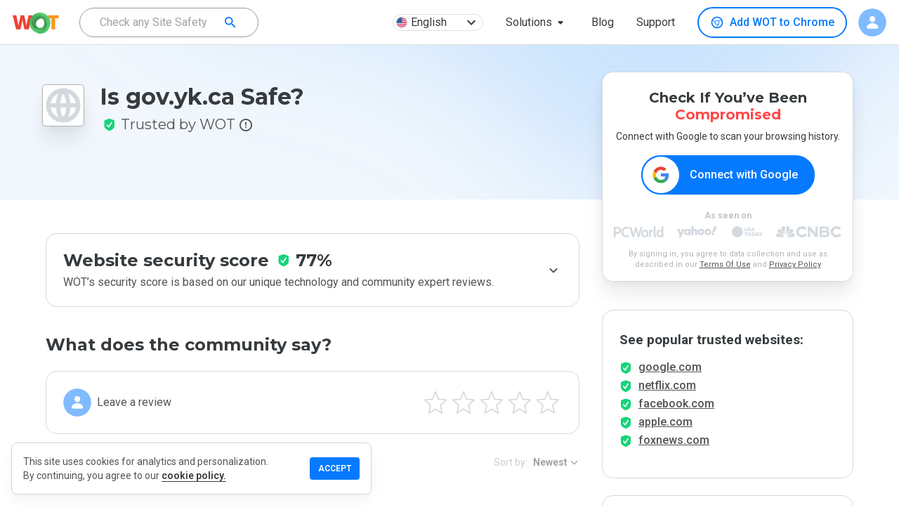

--- FILE ---
content_type: text/html; charset=utf-8
request_url: https://www.google.com/recaptcha/api2/anchor?ar=1&k=6Lcc1-krAAAAABhjg7Pe_RBytcJ83XMZ-RlIgf-i&co=aHR0cHM6Ly93d3cubXl3b3QuY29tOjQ0Mw..&hl=en&type=image&v=PoyoqOPhxBO7pBk68S4YbpHZ&theme=light&size=normal&badge=bottomright&anchor-ms=20000&execute-ms=30000&cb=gd3dplyewx8n
body_size: 49500
content:
<!DOCTYPE HTML><html dir="ltr" lang="en"><head><meta http-equiv="Content-Type" content="text/html; charset=UTF-8">
<meta http-equiv="X-UA-Compatible" content="IE=edge">
<title>reCAPTCHA</title>
<style type="text/css">
/* cyrillic-ext */
@font-face {
  font-family: 'Roboto';
  font-style: normal;
  font-weight: 400;
  font-stretch: 100%;
  src: url(//fonts.gstatic.com/s/roboto/v48/KFO7CnqEu92Fr1ME7kSn66aGLdTylUAMa3GUBHMdazTgWw.woff2) format('woff2');
  unicode-range: U+0460-052F, U+1C80-1C8A, U+20B4, U+2DE0-2DFF, U+A640-A69F, U+FE2E-FE2F;
}
/* cyrillic */
@font-face {
  font-family: 'Roboto';
  font-style: normal;
  font-weight: 400;
  font-stretch: 100%;
  src: url(//fonts.gstatic.com/s/roboto/v48/KFO7CnqEu92Fr1ME7kSn66aGLdTylUAMa3iUBHMdazTgWw.woff2) format('woff2');
  unicode-range: U+0301, U+0400-045F, U+0490-0491, U+04B0-04B1, U+2116;
}
/* greek-ext */
@font-face {
  font-family: 'Roboto';
  font-style: normal;
  font-weight: 400;
  font-stretch: 100%;
  src: url(//fonts.gstatic.com/s/roboto/v48/KFO7CnqEu92Fr1ME7kSn66aGLdTylUAMa3CUBHMdazTgWw.woff2) format('woff2');
  unicode-range: U+1F00-1FFF;
}
/* greek */
@font-face {
  font-family: 'Roboto';
  font-style: normal;
  font-weight: 400;
  font-stretch: 100%;
  src: url(//fonts.gstatic.com/s/roboto/v48/KFO7CnqEu92Fr1ME7kSn66aGLdTylUAMa3-UBHMdazTgWw.woff2) format('woff2');
  unicode-range: U+0370-0377, U+037A-037F, U+0384-038A, U+038C, U+038E-03A1, U+03A3-03FF;
}
/* math */
@font-face {
  font-family: 'Roboto';
  font-style: normal;
  font-weight: 400;
  font-stretch: 100%;
  src: url(//fonts.gstatic.com/s/roboto/v48/KFO7CnqEu92Fr1ME7kSn66aGLdTylUAMawCUBHMdazTgWw.woff2) format('woff2');
  unicode-range: U+0302-0303, U+0305, U+0307-0308, U+0310, U+0312, U+0315, U+031A, U+0326-0327, U+032C, U+032F-0330, U+0332-0333, U+0338, U+033A, U+0346, U+034D, U+0391-03A1, U+03A3-03A9, U+03B1-03C9, U+03D1, U+03D5-03D6, U+03F0-03F1, U+03F4-03F5, U+2016-2017, U+2034-2038, U+203C, U+2040, U+2043, U+2047, U+2050, U+2057, U+205F, U+2070-2071, U+2074-208E, U+2090-209C, U+20D0-20DC, U+20E1, U+20E5-20EF, U+2100-2112, U+2114-2115, U+2117-2121, U+2123-214F, U+2190, U+2192, U+2194-21AE, U+21B0-21E5, U+21F1-21F2, U+21F4-2211, U+2213-2214, U+2216-22FF, U+2308-230B, U+2310, U+2319, U+231C-2321, U+2336-237A, U+237C, U+2395, U+239B-23B7, U+23D0, U+23DC-23E1, U+2474-2475, U+25AF, U+25B3, U+25B7, U+25BD, U+25C1, U+25CA, U+25CC, U+25FB, U+266D-266F, U+27C0-27FF, U+2900-2AFF, U+2B0E-2B11, U+2B30-2B4C, U+2BFE, U+3030, U+FF5B, U+FF5D, U+1D400-1D7FF, U+1EE00-1EEFF;
}
/* symbols */
@font-face {
  font-family: 'Roboto';
  font-style: normal;
  font-weight: 400;
  font-stretch: 100%;
  src: url(//fonts.gstatic.com/s/roboto/v48/KFO7CnqEu92Fr1ME7kSn66aGLdTylUAMaxKUBHMdazTgWw.woff2) format('woff2');
  unicode-range: U+0001-000C, U+000E-001F, U+007F-009F, U+20DD-20E0, U+20E2-20E4, U+2150-218F, U+2190, U+2192, U+2194-2199, U+21AF, U+21E6-21F0, U+21F3, U+2218-2219, U+2299, U+22C4-22C6, U+2300-243F, U+2440-244A, U+2460-24FF, U+25A0-27BF, U+2800-28FF, U+2921-2922, U+2981, U+29BF, U+29EB, U+2B00-2BFF, U+4DC0-4DFF, U+FFF9-FFFB, U+10140-1018E, U+10190-1019C, U+101A0, U+101D0-101FD, U+102E0-102FB, U+10E60-10E7E, U+1D2C0-1D2D3, U+1D2E0-1D37F, U+1F000-1F0FF, U+1F100-1F1AD, U+1F1E6-1F1FF, U+1F30D-1F30F, U+1F315, U+1F31C, U+1F31E, U+1F320-1F32C, U+1F336, U+1F378, U+1F37D, U+1F382, U+1F393-1F39F, U+1F3A7-1F3A8, U+1F3AC-1F3AF, U+1F3C2, U+1F3C4-1F3C6, U+1F3CA-1F3CE, U+1F3D4-1F3E0, U+1F3ED, U+1F3F1-1F3F3, U+1F3F5-1F3F7, U+1F408, U+1F415, U+1F41F, U+1F426, U+1F43F, U+1F441-1F442, U+1F444, U+1F446-1F449, U+1F44C-1F44E, U+1F453, U+1F46A, U+1F47D, U+1F4A3, U+1F4B0, U+1F4B3, U+1F4B9, U+1F4BB, U+1F4BF, U+1F4C8-1F4CB, U+1F4D6, U+1F4DA, U+1F4DF, U+1F4E3-1F4E6, U+1F4EA-1F4ED, U+1F4F7, U+1F4F9-1F4FB, U+1F4FD-1F4FE, U+1F503, U+1F507-1F50B, U+1F50D, U+1F512-1F513, U+1F53E-1F54A, U+1F54F-1F5FA, U+1F610, U+1F650-1F67F, U+1F687, U+1F68D, U+1F691, U+1F694, U+1F698, U+1F6AD, U+1F6B2, U+1F6B9-1F6BA, U+1F6BC, U+1F6C6-1F6CF, U+1F6D3-1F6D7, U+1F6E0-1F6EA, U+1F6F0-1F6F3, U+1F6F7-1F6FC, U+1F700-1F7FF, U+1F800-1F80B, U+1F810-1F847, U+1F850-1F859, U+1F860-1F887, U+1F890-1F8AD, U+1F8B0-1F8BB, U+1F8C0-1F8C1, U+1F900-1F90B, U+1F93B, U+1F946, U+1F984, U+1F996, U+1F9E9, U+1FA00-1FA6F, U+1FA70-1FA7C, U+1FA80-1FA89, U+1FA8F-1FAC6, U+1FACE-1FADC, U+1FADF-1FAE9, U+1FAF0-1FAF8, U+1FB00-1FBFF;
}
/* vietnamese */
@font-face {
  font-family: 'Roboto';
  font-style: normal;
  font-weight: 400;
  font-stretch: 100%;
  src: url(//fonts.gstatic.com/s/roboto/v48/KFO7CnqEu92Fr1ME7kSn66aGLdTylUAMa3OUBHMdazTgWw.woff2) format('woff2');
  unicode-range: U+0102-0103, U+0110-0111, U+0128-0129, U+0168-0169, U+01A0-01A1, U+01AF-01B0, U+0300-0301, U+0303-0304, U+0308-0309, U+0323, U+0329, U+1EA0-1EF9, U+20AB;
}
/* latin-ext */
@font-face {
  font-family: 'Roboto';
  font-style: normal;
  font-weight: 400;
  font-stretch: 100%;
  src: url(//fonts.gstatic.com/s/roboto/v48/KFO7CnqEu92Fr1ME7kSn66aGLdTylUAMa3KUBHMdazTgWw.woff2) format('woff2');
  unicode-range: U+0100-02BA, U+02BD-02C5, U+02C7-02CC, U+02CE-02D7, U+02DD-02FF, U+0304, U+0308, U+0329, U+1D00-1DBF, U+1E00-1E9F, U+1EF2-1EFF, U+2020, U+20A0-20AB, U+20AD-20C0, U+2113, U+2C60-2C7F, U+A720-A7FF;
}
/* latin */
@font-face {
  font-family: 'Roboto';
  font-style: normal;
  font-weight: 400;
  font-stretch: 100%;
  src: url(//fonts.gstatic.com/s/roboto/v48/KFO7CnqEu92Fr1ME7kSn66aGLdTylUAMa3yUBHMdazQ.woff2) format('woff2');
  unicode-range: U+0000-00FF, U+0131, U+0152-0153, U+02BB-02BC, U+02C6, U+02DA, U+02DC, U+0304, U+0308, U+0329, U+2000-206F, U+20AC, U+2122, U+2191, U+2193, U+2212, U+2215, U+FEFF, U+FFFD;
}
/* cyrillic-ext */
@font-face {
  font-family: 'Roboto';
  font-style: normal;
  font-weight: 500;
  font-stretch: 100%;
  src: url(//fonts.gstatic.com/s/roboto/v48/KFO7CnqEu92Fr1ME7kSn66aGLdTylUAMa3GUBHMdazTgWw.woff2) format('woff2');
  unicode-range: U+0460-052F, U+1C80-1C8A, U+20B4, U+2DE0-2DFF, U+A640-A69F, U+FE2E-FE2F;
}
/* cyrillic */
@font-face {
  font-family: 'Roboto';
  font-style: normal;
  font-weight: 500;
  font-stretch: 100%;
  src: url(//fonts.gstatic.com/s/roboto/v48/KFO7CnqEu92Fr1ME7kSn66aGLdTylUAMa3iUBHMdazTgWw.woff2) format('woff2');
  unicode-range: U+0301, U+0400-045F, U+0490-0491, U+04B0-04B1, U+2116;
}
/* greek-ext */
@font-face {
  font-family: 'Roboto';
  font-style: normal;
  font-weight: 500;
  font-stretch: 100%;
  src: url(//fonts.gstatic.com/s/roboto/v48/KFO7CnqEu92Fr1ME7kSn66aGLdTylUAMa3CUBHMdazTgWw.woff2) format('woff2');
  unicode-range: U+1F00-1FFF;
}
/* greek */
@font-face {
  font-family: 'Roboto';
  font-style: normal;
  font-weight: 500;
  font-stretch: 100%;
  src: url(//fonts.gstatic.com/s/roboto/v48/KFO7CnqEu92Fr1ME7kSn66aGLdTylUAMa3-UBHMdazTgWw.woff2) format('woff2');
  unicode-range: U+0370-0377, U+037A-037F, U+0384-038A, U+038C, U+038E-03A1, U+03A3-03FF;
}
/* math */
@font-face {
  font-family: 'Roboto';
  font-style: normal;
  font-weight: 500;
  font-stretch: 100%;
  src: url(//fonts.gstatic.com/s/roboto/v48/KFO7CnqEu92Fr1ME7kSn66aGLdTylUAMawCUBHMdazTgWw.woff2) format('woff2');
  unicode-range: U+0302-0303, U+0305, U+0307-0308, U+0310, U+0312, U+0315, U+031A, U+0326-0327, U+032C, U+032F-0330, U+0332-0333, U+0338, U+033A, U+0346, U+034D, U+0391-03A1, U+03A3-03A9, U+03B1-03C9, U+03D1, U+03D5-03D6, U+03F0-03F1, U+03F4-03F5, U+2016-2017, U+2034-2038, U+203C, U+2040, U+2043, U+2047, U+2050, U+2057, U+205F, U+2070-2071, U+2074-208E, U+2090-209C, U+20D0-20DC, U+20E1, U+20E5-20EF, U+2100-2112, U+2114-2115, U+2117-2121, U+2123-214F, U+2190, U+2192, U+2194-21AE, U+21B0-21E5, U+21F1-21F2, U+21F4-2211, U+2213-2214, U+2216-22FF, U+2308-230B, U+2310, U+2319, U+231C-2321, U+2336-237A, U+237C, U+2395, U+239B-23B7, U+23D0, U+23DC-23E1, U+2474-2475, U+25AF, U+25B3, U+25B7, U+25BD, U+25C1, U+25CA, U+25CC, U+25FB, U+266D-266F, U+27C0-27FF, U+2900-2AFF, U+2B0E-2B11, U+2B30-2B4C, U+2BFE, U+3030, U+FF5B, U+FF5D, U+1D400-1D7FF, U+1EE00-1EEFF;
}
/* symbols */
@font-face {
  font-family: 'Roboto';
  font-style: normal;
  font-weight: 500;
  font-stretch: 100%;
  src: url(//fonts.gstatic.com/s/roboto/v48/KFO7CnqEu92Fr1ME7kSn66aGLdTylUAMaxKUBHMdazTgWw.woff2) format('woff2');
  unicode-range: U+0001-000C, U+000E-001F, U+007F-009F, U+20DD-20E0, U+20E2-20E4, U+2150-218F, U+2190, U+2192, U+2194-2199, U+21AF, U+21E6-21F0, U+21F3, U+2218-2219, U+2299, U+22C4-22C6, U+2300-243F, U+2440-244A, U+2460-24FF, U+25A0-27BF, U+2800-28FF, U+2921-2922, U+2981, U+29BF, U+29EB, U+2B00-2BFF, U+4DC0-4DFF, U+FFF9-FFFB, U+10140-1018E, U+10190-1019C, U+101A0, U+101D0-101FD, U+102E0-102FB, U+10E60-10E7E, U+1D2C0-1D2D3, U+1D2E0-1D37F, U+1F000-1F0FF, U+1F100-1F1AD, U+1F1E6-1F1FF, U+1F30D-1F30F, U+1F315, U+1F31C, U+1F31E, U+1F320-1F32C, U+1F336, U+1F378, U+1F37D, U+1F382, U+1F393-1F39F, U+1F3A7-1F3A8, U+1F3AC-1F3AF, U+1F3C2, U+1F3C4-1F3C6, U+1F3CA-1F3CE, U+1F3D4-1F3E0, U+1F3ED, U+1F3F1-1F3F3, U+1F3F5-1F3F7, U+1F408, U+1F415, U+1F41F, U+1F426, U+1F43F, U+1F441-1F442, U+1F444, U+1F446-1F449, U+1F44C-1F44E, U+1F453, U+1F46A, U+1F47D, U+1F4A3, U+1F4B0, U+1F4B3, U+1F4B9, U+1F4BB, U+1F4BF, U+1F4C8-1F4CB, U+1F4D6, U+1F4DA, U+1F4DF, U+1F4E3-1F4E6, U+1F4EA-1F4ED, U+1F4F7, U+1F4F9-1F4FB, U+1F4FD-1F4FE, U+1F503, U+1F507-1F50B, U+1F50D, U+1F512-1F513, U+1F53E-1F54A, U+1F54F-1F5FA, U+1F610, U+1F650-1F67F, U+1F687, U+1F68D, U+1F691, U+1F694, U+1F698, U+1F6AD, U+1F6B2, U+1F6B9-1F6BA, U+1F6BC, U+1F6C6-1F6CF, U+1F6D3-1F6D7, U+1F6E0-1F6EA, U+1F6F0-1F6F3, U+1F6F7-1F6FC, U+1F700-1F7FF, U+1F800-1F80B, U+1F810-1F847, U+1F850-1F859, U+1F860-1F887, U+1F890-1F8AD, U+1F8B0-1F8BB, U+1F8C0-1F8C1, U+1F900-1F90B, U+1F93B, U+1F946, U+1F984, U+1F996, U+1F9E9, U+1FA00-1FA6F, U+1FA70-1FA7C, U+1FA80-1FA89, U+1FA8F-1FAC6, U+1FACE-1FADC, U+1FADF-1FAE9, U+1FAF0-1FAF8, U+1FB00-1FBFF;
}
/* vietnamese */
@font-face {
  font-family: 'Roboto';
  font-style: normal;
  font-weight: 500;
  font-stretch: 100%;
  src: url(//fonts.gstatic.com/s/roboto/v48/KFO7CnqEu92Fr1ME7kSn66aGLdTylUAMa3OUBHMdazTgWw.woff2) format('woff2');
  unicode-range: U+0102-0103, U+0110-0111, U+0128-0129, U+0168-0169, U+01A0-01A1, U+01AF-01B0, U+0300-0301, U+0303-0304, U+0308-0309, U+0323, U+0329, U+1EA0-1EF9, U+20AB;
}
/* latin-ext */
@font-face {
  font-family: 'Roboto';
  font-style: normal;
  font-weight: 500;
  font-stretch: 100%;
  src: url(//fonts.gstatic.com/s/roboto/v48/KFO7CnqEu92Fr1ME7kSn66aGLdTylUAMa3KUBHMdazTgWw.woff2) format('woff2');
  unicode-range: U+0100-02BA, U+02BD-02C5, U+02C7-02CC, U+02CE-02D7, U+02DD-02FF, U+0304, U+0308, U+0329, U+1D00-1DBF, U+1E00-1E9F, U+1EF2-1EFF, U+2020, U+20A0-20AB, U+20AD-20C0, U+2113, U+2C60-2C7F, U+A720-A7FF;
}
/* latin */
@font-face {
  font-family: 'Roboto';
  font-style: normal;
  font-weight: 500;
  font-stretch: 100%;
  src: url(//fonts.gstatic.com/s/roboto/v48/KFO7CnqEu92Fr1ME7kSn66aGLdTylUAMa3yUBHMdazQ.woff2) format('woff2');
  unicode-range: U+0000-00FF, U+0131, U+0152-0153, U+02BB-02BC, U+02C6, U+02DA, U+02DC, U+0304, U+0308, U+0329, U+2000-206F, U+20AC, U+2122, U+2191, U+2193, U+2212, U+2215, U+FEFF, U+FFFD;
}
/* cyrillic-ext */
@font-face {
  font-family: 'Roboto';
  font-style: normal;
  font-weight: 900;
  font-stretch: 100%;
  src: url(//fonts.gstatic.com/s/roboto/v48/KFO7CnqEu92Fr1ME7kSn66aGLdTylUAMa3GUBHMdazTgWw.woff2) format('woff2');
  unicode-range: U+0460-052F, U+1C80-1C8A, U+20B4, U+2DE0-2DFF, U+A640-A69F, U+FE2E-FE2F;
}
/* cyrillic */
@font-face {
  font-family: 'Roboto';
  font-style: normal;
  font-weight: 900;
  font-stretch: 100%;
  src: url(//fonts.gstatic.com/s/roboto/v48/KFO7CnqEu92Fr1ME7kSn66aGLdTylUAMa3iUBHMdazTgWw.woff2) format('woff2');
  unicode-range: U+0301, U+0400-045F, U+0490-0491, U+04B0-04B1, U+2116;
}
/* greek-ext */
@font-face {
  font-family: 'Roboto';
  font-style: normal;
  font-weight: 900;
  font-stretch: 100%;
  src: url(//fonts.gstatic.com/s/roboto/v48/KFO7CnqEu92Fr1ME7kSn66aGLdTylUAMa3CUBHMdazTgWw.woff2) format('woff2');
  unicode-range: U+1F00-1FFF;
}
/* greek */
@font-face {
  font-family: 'Roboto';
  font-style: normal;
  font-weight: 900;
  font-stretch: 100%;
  src: url(//fonts.gstatic.com/s/roboto/v48/KFO7CnqEu92Fr1ME7kSn66aGLdTylUAMa3-UBHMdazTgWw.woff2) format('woff2');
  unicode-range: U+0370-0377, U+037A-037F, U+0384-038A, U+038C, U+038E-03A1, U+03A3-03FF;
}
/* math */
@font-face {
  font-family: 'Roboto';
  font-style: normal;
  font-weight: 900;
  font-stretch: 100%;
  src: url(//fonts.gstatic.com/s/roboto/v48/KFO7CnqEu92Fr1ME7kSn66aGLdTylUAMawCUBHMdazTgWw.woff2) format('woff2');
  unicode-range: U+0302-0303, U+0305, U+0307-0308, U+0310, U+0312, U+0315, U+031A, U+0326-0327, U+032C, U+032F-0330, U+0332-0333, U+0338, U+033A, U+0346, U+034D, U+0391-03A1, U+03A3-03A9, U+03B1-03C9, U+03D1, U+03D5-03D6, U+03F0-03F1, U+03F4-03F5, U+2016-2017, U+2034-2038, U+203C, U+2040, U+2043, U+2047, U+2050, U+2057, U+205F, U+2070-2071, U+2074-208E, U+2090-209C, U+20D0-20DC, U+20E1, U+20E5-20EF, U+2100-2112, U+2114-2115, U+2117-2121, U+2123-214F, U+2190, U+2192, U+2194-21AE, U+21B0-21E5, U+21F1-21F2, U+21F4-2211, U+2213-2214, U+2216-22FF, U+2308-230B, U+2310, U+2319, U+231C-2321, U+2336-237A, U+237C, U+2395, U+239B-23B7, U+23D0, U+23DC-23E1, U+2474-2475, U+25AF, U+25B3, U+25B7, U+25BD, U+25C1, U+25CA, U+25CC, U+25FB, U+266D-266F, U+27C0-27FF, U+2900-2AFF, U+2B0E-2B11, U+2B30-2B4C, U+2BFE, U+3030, U+FF5B, U+FF5D, U+1D400-1D7FF, U+1EE00-1EEFF;
}
/* symbols */
@font-face {
  font-family: 'Roboto';
  font-style: normal;
  font-weight: 900;
  font-stretch: 100%;
  src: url(//fonts.gstatic.com/s/roboto/v48/KFO7CnqEu92Fr1ME7kSn66aGLdTylUAMaxKUBHMdazTgWw.woff2) format('woff2');
  unicode-range: U+0001-000C, U+000E-001F, U+007F-009F, U+20DD-20E0, U+20E2-20E4, U+2150-218F, U+2190, U+2192, U+2194-2199, U+21AF, U+21E6-21F0, U+21F3, U+2218-2219, U+2299, U+22C4-22C6, U+2300-243F, U+2440-244A, U+2460-24FF, U+25A0-27BF, U+2800-28FF, U+2921-2922, U+2981, U+29BF, U+29EB, U+2B00-2BFF, U+4DC0-4DFF, U+FFF9-FFFB, U+10140-1018E, U+10190-1019C, U+101A0, U+101D0-101FD, U+102E0-102FB, U+10E60-10E7E, U+1D2C0-1D2D3, U+1D2E0-1D37F, U+1F000-1F0FF, U+1F100-1F1AD, U+1F1E6-1F1FF, U+1F30D-1F30F, U+1F315, U+1F31C, U+1F31E, U+1F320-1F32C, U+1F336, U+1F378, U+1F37D, U+1F382, U+1F393-1F39F, U+1F3A7-1F3A8, U+1F3AC-1F3AF, U+1F3C2, U+1F3C4-1F3C6, U+1F3CA-1F3CE, U+1F3D4-1F3E0, U+1F3ED, U+1F3F1-1F3F3, U+1F3F5-1F3F7, U+1F408, U+1F415, U+1F41F, U+1F426, U+1F43F, U+1F441-1F442, U+1F444, U+1F446-1F449, U+1F44C-1F44E, U+1F453, U+1F46A, U+1F47D, U+1F4A3, U+1F4B0, U+1F4B3, U+1F4B9, U+1F4BB, U+1F4BF, U+1F4C8-1F4CB, U+1F4D6, U+1F4DA, U+1F4DF, U+1F4E3-1F4E6, U+1F4EA-1F4ED, U+1F4F7, U+1F4F9-1F4FB, U+1F4FD-1F4FE, U+1F503, U+1F507-1F50B, U+1F50D, U+1F512-1F513, U+1F53E-1F54A, U+1F54F-1F5FA, U+1F610, U+1F650-1F67F, U+1F687, U+1F68D, U+1F691, U+1F694, U+1F698, U+1F6AD, U+1F6B2, U+1F6B9-1F6BA, U+1F6BC, U+1F6C6-1F6CF, U+1F6D3-1F6D7, U+1F6E0-1F6EA, U+1F6F0-1F6F3, U+1F6F7-1F6FC, U+1F700-1F7FF, U+1F800-1F80B, U+1F810-1F847, U+1F850-1F859, U+1F860-1F887, U+1F890-1F8AD, U+1F8B0-1F8BB, U+1F8C0-1F8C1, U+1F900-1F90B, U+1F93B, U+1F946, U+1F984, U+1F996, U+1F9E9, U+1FA00-1FA6F, U+1FA70-1FA7C, U+1FA80-1FA89, U+1FA8F-1FAC6, U+1FACE-1FADC, U+1FADF-1FAE9, U+1FAF0-1FAF8, U+1FB00-1FBFF;
}
/* vietnamese */
@font-face {
  font-family: 'Roboto';
  font-style: normal;
  font-weight: 900;
  font-stretch: 100%;
  src: url(//fonts.gstatic.com/s/roboto/v48/KFO7CnqEu92Fr1ME7kSn66aGLdTylUAMa3OUBHMdazTgWw.woff2) format('woff2');
  unicode-range: U+0102-0103, U+0110-0111, U+0128-0129, U+0168-0169, U+01A0-01A1, U+01AF-01B0, U+0300-0301, U+0303-0304, U+0308-0309, U+0323, U+0329, U+1EA0-1EF9, U+20AB;
}
/* latin-ext */
@font-face {
  font-family: 'Roboto';
  font-style: normal;
  font-weight: 900;
  font-stretch: 100%;
  src: url(//fonts.gstatic.com/s/roboto/v48/KFO7CnqEu92Fr1ME7kSn66aGLdTylUAMa3KUBHMdazTgWw.woff2) format('woff2');
  unicode-range: U+0100-02BA, U+02BD-02C5, U+02C7-02CC, U+02CE-02D7, U+02DD-02FF, U+0304, U+0308, U+0329, U+1D00-1DBF, U+1E00-1E9F, U+1EF2-1EFF, U+2020, U+20A0-20AB, U+20AD-20C0, U+2113, U+2C60-2C7F, U+A720-A7FF;
}
/* latin */
@font-face {
  font-family: 'Roboto';
  font-style: normal;
  font-weight: 900;
  font-stretch: 100%;
  src: url(//fonts.gstatic.com/s/roboto/v48/KFO7CnqEu92Fr1ME7kSn66aGLdTylUAMa3yUBHMdazQ.woff2) format('woff2');
  unicode-range: U+0000-00FF, U+0131, U+0152-0153, U+02BB-02BC, U+02C6, U+02DA, U+02DC, U+0304, U+0308, U+0329, U+2000-206F, U+20AC, U+2122, U+2191, U+2193, U+2212, U+2215, U+FEFF, U+FFFD;
}

</style>
<link rel="stylesheet" type="text/css" href="https://www.gstatic.com/recaptcha/releases/PoyoqOPhxBO7pBk68S4YbpHZ/styles__ltr.css">
<script nonce="oJBLuw8lROOJ80Kzry4Xig" type="text/javascript">window['__recaptcha_api'] = 'https://www.google.com/recaptcha/api2/';</script>
<script type="text/javascript" src="https://www.gstatic.com/recaptcha/releases/PoyoqOPhxBO7pBk68S4YbpHZ/recaptcha__en.js" nonce="oJBLuw8lROOJ80Kzry4Xig">
      
    </script></head>
<body><div id="rc-anchor-alert" class="rc-anchor-alert"></div>
<input type="hidden" id="recaptcha-token" value="[base64]">
<script type="text/javascript" nonce="oJBLuw8lROOJ80Kzry4Xig">
      recaptcha.anchor.Main.init("[\x22ainput\x22,[\x22bgdata\x22,\x22\x22,\[base64]/[base64]/[base64]/KE4oMTI0LHYsdi5HKSxMWihsLHYpKTpOKDEyNCx2LGwpLFYpLHYpLFQpKSxGKDE3MSx2KX0scjc9ZnVuY3Rpb24obCl7cmV0dXJuIGx9LEM9ZnVuY3Rpb24obCxWLHYpe04odixsLFYpLFZbYWtdPTI3OTZ9LG49ZnVuY3Rpb24obCxWKXtWLlg9KChWLlg/[base64]/[base64]/[base64]/[base64]/[base64]/[base64]/[base64]/[base64]/[base64]/[base64]/[base64]\\u003d\x22,\[base64]\\u003d\\u003d\x22,\[base64]/CksKbw6h+w4h1w6J2Tm3DvVbDhsKHacOMw5kEw7HDjU7Dg8O1EnE5AMOKK8K8G1bCsMOPOAAfOsOfwrROHG/DkklHwoowa8K+AU43w4/[base64]/[base64]/[base64]/DtTXDrUbDswp2SQsEwobDiz3CpMOHw6zCscO1wqBbJMKTwrtWKyhRwo1nw4Rewp/Ds0QewrXClQkBJcODwo7CosK/[base64]/CqUHCsMO7w4gYD0LCliNxwosHJsOVWmpbwpjCl8OqB8KnworCp1REVsKOX087XsKZZxTDnsKyeHLDscKlwpJLd8OHw4zCpcKrCU8/VQ/DmXseTcKkQzfCp8O8wrvCrcOgM8O0w4sxYcKjAcKtYVsiMCDDniNpw5gBwo/DosOKCcOxQ8OxBW9oTh7Cmgg7woTCn3XDuXpLeEI1w48jQcKTw652UyrCoMOyS8OnRcOoM8KNWmBjXCfDkGLDi8OtUsKAWcOXw4XCswrCo8K/WwgqCUfCksKVSz46DkImFcK5w6vDsRfCmRXDiSACwr8EwrjDgB7ClBNoV8OOw5vDg2/DlcKcFh3Cuy9sw67Dj8OWw5RRwo0AbcOXwpfDvMOaDFp+dhjCkTsHwrolwrhEN8Kfw6/DocOSwrksw70yeBwkFEDCpcKlfi3DgcK4AsK5F2fDnMKXw4jCqcKJEMOxwrNZRC4Yw7bDhMOKTg7CksOYw5jDkMOCwpw2bMKHQEl2PUpbUcOiaMOLNMOkdj/DsSHDh8Ohw6ZNGSfDicOcw6jDmjx5ecOtwr0Uw4YRw7MTwpfCm2cuYSvDk2zDh8OeQsOgwqVowpDDusOawrnDlsO1LGZoWF/DpF4+w4jCvHJ5HcKhRsK2w4HCg8KiwqHDhcOBw6JofMOvwrjCtcKBdsK7w54gXsKkw7rCicOuU8KZMgLCjA3DscOhw5FjR0MvYcKdw7LDoMOFwoRdw6UKwqMrwq1gwqQcw4dLLMK/EkQRwpvCgMOOwqjCmMKGM1sUw47DhcO/[base64]/w5nCp8Knw65qD3DClcKBw6R/w4nDo8OZOcK4X8K/wrvDrsOfwoIbdcOoTMK7XcOowrM0w6dQfERlZx/CocKzKWrDhMOKw75Iw4PDo8O4ZkzDqHNzwpHClSwXGnUscsKOa8Kdbk1Mw4/DuVJ1w5jCuClWIMKbRRvDrsOPwqwewqt+wrsOwrzCucKpwq3DgU7CtnNPw5ped8Ooe0HDvMOlHMOMAyTDky8kw5/CqWzCv8OFw6zCgXdhEFXCp8O1wp4wL8Kvw5McwpzDmAPDjSQOw4cdw5k9wq3DojN3w6YTEMKFcxhcDiTDlMO8SCjCjMOEwpRCwqBYw7XCqMOew7gUcsOIw7kBQSrDk8Kcw7Mxw5oocMOJwrJMLcKgwofCjWLDjk/CoMOBwpZVXHkzwrgiUcKlYngDwpwWKcKtwpXCqmxOG8K7b8KTU8KOEsObECDDqVTDl8OyI8KIJHpCw7hQCyXDo8KKwrAdU8Kbb8Kmw5PDuAjCrhHDtR9jCcKYGcK/[base64]/DrsK9w5JowphaMwzCnifDkT1hwovDiUMnKmbDkV5/TTsDw5PCl8KbwrZuw7jCp8OHJsO1KMK2AMKiG0ILwqHDuSPDh0zCvgvDs1nCncKTfcOEckBgC1dTa8O/w7NdwpF9Z8KJw7DDsCgpWh5Mw5jDiEFQPhnChQIDwojCqB8/LcK2X8KywpnCm3VIwos5w7bCnMKpw53DvTgVwqRow65vwqjDlTF0w68xCgs9wrBoMsOKw5fDqloLw5g9IcOVwpzCo8OjwoHClTd7QloqGAvCq8OgfR/DljVjccKiJMOAwqspw5/DmsKqF29nW8KqYcOKScONwpkKw7XDmMOlOMKrAcOCw5YodCF2w5cEwphxXRMQAl3CjsKYa2bDuMKTwr/CmE/DsMKFwpvDlBZKcAR2wpbDtcORSDo9w5kbbzkuLkXDlhB6w5DCqsOsBx8JWSlSw5DDp1bDm0HDicKRwo7DnABLwoZ3woMtB8OVw6bDpHppwrEgPWdHw7E7N8K3JAnDv1o3w6hAw6/CkFZEaRJewrEBDcOWGUtcK8K3VMKzPUhDw6PDo8OuwrpTIS/[base64]/w5rDpWbDpUnDiDvCqXgxCXhCJcOKwobDnhNCZsOxw5xawr/[base64]/Dgx5gw7oICsKdwrUqwos0AD/Ci8Kzw5l0wqTDmgvCr1hQHnvDhsOnBQQBw4MGwpB1SRzDrgrDuMK1w5M+wrPDo2Ahwq8GwqxBEFXCqsKowrwcwqs4wo5Ow5FHw5hCwoZHMSdhw5zCryHDpsOew4TDrGx9BMK4w7PCmMKIKQRNFRfCiMKeO3fDvMO0M8OGwq/[base64]/DvARWDnPCqnXDkcKzQ0V3w4LDhMOcw4MywpbDq2jCq1DCgVvCpnQyIxLCj8Ktw7BKMcKQFgRdw4s/w5kLwo7DpyEKIMODw6vChsKSw73DoMK3FsKaO8KDK8O9cMKsOsKGw4nCh8OBNMKWbUc6wpfCtMKRJMK1XcK/YGLDnjvCrsK7wpzDh8OoZTRbwrXCrcKCw6N2w73Cv8OMwrLDrsKIJFjDrkrCrWzDvm/Cm8KvPXfDiXQeVcOjw7cUF8OlesKgw6UmwpHClkXDuhJkw6HCgcO8wpZVA8KqEQwyHcORBmTCthPDkMO8V3wIdsK/G2VbwogQakHCggwJGkvDosKRwoIFFmrCuwXDmkrDuHQRw5F5w6HDvMK5woHCi8KPw7zDhknCmMK4PkHCv8OWCcKnwpE/BcOQNcOpwpBywrEAFULClzrDqE8PVcKhPF/ClxTDpVcEUDt2w78lw7JIwpEzwqDDpGfDtMK3w78BWsKiJ17CohcJw6XDrMOpXHl7TcOyBMKCQDPCqcKDCHFNw5sgZcKgQcKCEmxND8O5w4XDtFFcwrUHwoDDkXHChRTDlhsuTS3DucOEw67DtMOKQnbCtsOPYzQmA0Qtw7/Ci8KIRcOyLCLCv8O5HShEWxcBw4w/SsKlwr3CscOdwrlnf8K6EGoTwrHCrx9cMMKXw7zCnBMISSp+w5/[base64]/CjMKWwoNgw5/DhMKuGmDDkTLClHvDgcO2wqjDshbDqjE+w64jOsOxX8O5w4bDqDrDvQXDoDjDmjFiP1xcw6gJw5jCgj0jHcOLBcOmwpZoZRNRwpJEKiXDjnDCpsKKw5fDl8KXw7c5wrVqwolacMOmw7ULwojDuMOew7lew53DpsKRfsO2LMO7KsKyaTwHw6JEw4giOcKCw5h/TFjDm8K/Z8ONbBjCh8K/[base64]/[base64]/DtsK6NMKYYzJGBsOqwrMSw414LcKmQVQuwofCs0M2Q8KRFU7DiGbCvMKFwrPCuWNeRMK1JcK5YifClsOXdwjDu8OcXUjCjcKVYUHDu8KZYSfCvxDCnSLChQ3DtV3DtCQLwqbCgcK6QMKOw7k6wpNGwpvCpMORFHtIchtawpPDjMK9w5UEw5bCumPChSx1DF/Cp8KaXh/DosKyCETCqMK6QVHDvAXDtcOJVxrClx7DiMKQwolvUMOFCE5+w6JDworDnsOrw7JmVSRtwqLDucKQBMKTwo/[base64]/WcOkIcOWw74TwogxAsKwd14Pw5HCqRsfw73CpxgNwr/DlnLCrk5Cwq/DvsOXwrt7AXHDksOGwqkgJ8O5VsO7w75LGMKZb1AvK2rCuMKUAMOYGMOkaAV3fMK8NsOecRdEdgbCscOPwoRgXcOfX1kMMGpew4rClsOAVkjDti/Dvg/DniLCvMKpw5VqLcOZw4HCljTCmcOfEyzDs104dBJRZsKnbsKadGvDoiMHwqhfDQzDnMKZw6/CocOafTk8w5HDnF1sanTDusK+wpPDtMKZwp/DrMKVw6fDssO0woN2T17CscKvGVAOJcOow4Yrw5nDucO6wqHDlUjDj8KKworCkcK5w48eesKLBUvDscKQJcKfQ8Oawq/DnQRaw5IIw4ILC8OGLwLCksKdw67Dr1XDncO/wqjClsOLSTULw4DCu8KWwrbCjDtbw6BtVsKGw7oPJMO+wqBKwpVAclVcYX7DkC1kah5iw7Njwr3DlsKgwozCnCESwpRpwpxKPl0Ew5zDicOrfcOeQsK8VcKLdkg6woBhw5rCmkPCji/ClWhjL8KVw7EtAcKZwqtsw73Dok7Dpj1ZwqPDgMK+w7zCp8O4KcOVwqzDosKxw69yS8OmTD8pw4vCucOiw6zCrlspWz8DJMKfH0zCtcKHaSfDmMKUw67Du8K/w4fCtsO2ccOww6TDlMK8cMOxcMKRwo8SJhPCp0cQd8O7w5PCk8KqBMKZccO/wr5iUQfCiy7DsAtPIQstVCd8MUAAwqw9w7gtw7rCl8OkH8Obw5vCom1GRC4HQcKXLn/DncKbwrfDn8OjeiDCr8OIGCXDr8KsGCnDmDhWwpTDtUU+wq/CqCdvOVPDp8OGbHghTDJawrPDgkBoKDcgw5ttDsOEwqZUBcKFwr0ww7kqZcODwp/Dm3s6wrzDr3TCosOebjbDvMKAJcO7UcK3w5vDksKOdG1Ow7LDoQgxMcORwqwubhXCkE0nw5ESH2JvwqfDnjB3w7TDisOEV8OywoXCoBLCvnA/w6jCk35ITWVVPWzClwwmP8O6RinDrsK6wrFuaglGwpNcw70kEH/Dt8K/WnkXDGsXw5bCh8OMTnfCt1vDtjw6UcOGScK1wrgzwqXCksOaw5nCgcODwps3B8KRwpJNMMKgw57ClkbCrMOywpjCnlhuw57Cnx7Cq3TDnsOLURbCsXNAw4zDmy5nw57Co8K3w5DDqR/CnsO6w7FSwpvDg1zCg8K6NgIkwoTDkTbDpMKjYMKNeMObaRzCrwxCd8KUK8OSBxLDoMOxw45mHV3DsVwwccKqw6zDrMK1NMOKAMKzH8Kew67Cp0/[base64]/wqjDh8KSDRbCh8KhWcKdwqRIdMOZw7poGH9zaSIMwpTCnMOKfcKnwrXDkcOXV8O8w4Z2BsOiCHfCg2/DhmrCncOMw4zCiwlDwrpGCsKFPsKlCsK4AcOHQQXDocO8wqABBi/DhTx7wqLCri1mw7ZCfWphw7ALw7VBw6/CuMKoOcKyWhIWw7p/OMK1woTChMOHV2jCuEEUw6Qnw4HDlMKcBmrCksK/L37Cs8O1w6DCjMKzwqPDrsKtcMKXM2PDj8OOU8OmwpJlXg/CjMKzw4k8YMOqwqLDnz9UYcK/[base64]/DpcK4fMOUwqIIQi7Dq2Z9wr3CoDTCoFnDqMONU8OgRETDhx/DqQ/Cm8Odw5HDssO6woDDqHo8wojCssOGfMOEw4sNRsOhc8Kzw7g+A8KSwqxSd8Kew7vCqjcWBjnChcOsYhNjw6h/w7DCrMKTHsKRwpN3w6LDjMOeJF8pKMKDCcOAwoTCrXrChMKSw6/CsMOTHsOZwqrDtsKcOArCucKRJcOMwocDJg8tRcORw7RaKsO3wpDCgwLClMKyXC/CiWrDuMKvUsKnw7DDucO2w5BEw4sAw4gaw7cnwqDDr1pgw4rDgsO7T2taw4czw55bw4wtwpFaLsKMwoPClSV2I8KJE8O1w47DgsKVPFLCglHCmMOMH8KCdnjCpcOhworCqcO7cH7DqW8ZwqEXw6PCg1gWwrxjWQ/[base64]/w6HDtgpqJsK6Gg7DucKFwpLDpcK5f1xlO8KALibCvwlow4nDhMKmdsOgw7TDnljCow7DujTDmhjCqsKhw7XDhcKWwp82w6TClV7DkcKJIwd5wqcBwo/DpcObwpPCnsOQwqk6woXDlsKHE0LCsUPCsVZkN8O7X8KeNV5hLybDmFh9w58fwq/DkEhIw5I3w4V5WTHDmsKlwpbChsORTMO/IsO1cFjDpmbCmE7Ck8OVKmLDg8KHEDMiwqbCvG/CtcKkwpPDnynCkyM7wrRoSsOZZVA+woU0ACXCjMO8wrtGw4ksfArCqno5wr87woDDm2XDuMKxw4dSLAXDujjCu8O+UMKZw7xFw7wYPMOOw4LCh17Dvj3Dr8OTRMOLS27ChSApLsKNZw4Cw6PCr8OxSRfDhcKRw5oeeyzDscKQw4/DhMO9w6R3HVDCsj/Ch8KxYQZACsO+OMK6w5LCsMKXGFI4wrUGw43CnsOwdcKvR8Kowqw5CDPDsmAmUMOEw4hMw57DscOtEsK/[base64]/Ch8Kkw45yAcKQP8K5w71RQF7ChGwNacOww6k+wqjDkV3Ds03Dr8Ocwp3DsGLCkcKJw7rDssKBcXBuMcKjwpfDqMOiUjHChX/CscKSBEnCj8KeCcOUwpPDiiDDm8Kww7DDpT99w4UGw5vCq8OowrXCmGhUYTzCiFbDvMO3P8KEJxJYOQRqeMKZwqFuwpHCtlc0w49kwrpMA0pgw5kxGATDgmXDmB8/wqhUw6bCvsKTe8K9UjIUwqTClsOJHB4lwponw55PUyvDmsOgw50aYcO4w5nDjTRtacOEwqnDnhFTwqN3KsOARSvCoXLCgcOsw4tlw7XDqMKKwpbCp8O4UFDDicKMwpQdMcKWw4XCgyR2wpc9HSUIwoJ1w4zDhMOOSiEOw4l1wqnDssKbG8KYwox/w44kJsKbwrw4wojDjx1/DjNDwqYTwoHDkMKCwqvClU14wrh3w4TDhnrDo8ODwrkBTMOKTBnCi2kSVlrDiMOtCsO1w6JaWlnCqwElVcOAwq/Cj8KGw7TCscK0wq3Ct8OqGRLCocKvYMK9wq/[base64]/w7DCjcO5RMKhw7LDlcO0OsOqbsKpw5oxw4LDmmJTHVbDlzdWNUfDksKXwrLCg8Oww5zCn8Obw5vDv199w7LDs8Kjw7/DvBFuKsOCPAxVVTPDvW/[base64]/CvsKAw4wlOMK/wrhuwo7DiXbCmMKYw4jCkCRsw5cdw7rCjx7Dr8O/w7tkS8KhwrXCvMOLXTnCpScZwrrClmdyX8Ogwq5FTm3DhcOCaHzDsMKlZsKLLMKVBMKWCCnCg8O9wqfDjMOpw4DCuQZ7w4JewotRwrMdb8K+wpkoeWzDlcO9OUbCnkZ8LAY1EVXDhsKWwpnCi8O+wojDs2fChEQ+HTnCjjtQF8K9wp3DicO5wqvCpMO0H8O/HCDCgMKXw7g/[base64]/CljZ5woggw6rDqsKmZxtswq/ChTApBgNXw6rCn8OTNMO/[base64]/wqTCg3gzw7/Do8KFwr5nJ1rDuWfDg8OwK2XDusO/wrIfE8KRwp/DphBiw6xWwpvCqcOIwpQqw75JPnHClDY8w6Nhwq3DmMO1VWTCikMXOmHCh8Ogwp8ww5/CtwDDlsOPw77Cj8KPY0Zsw7Mdw5V9B8OwSMKYw7bCjMObw6XCrsO6w64qSmLCjSRRLmQZw5RcDMOGw7B/wq4Rwo3DnMKiMcOMPDrCsELDqHrDs8OfS0o+w6rCisO6CHXCoQJDwq/CvsK/[base64]/w7HCrMOLw63Dl8O3TgfDvDjDnypgLQZgQBrCvcOXXcODXsKABsK/OsONaMKvM8Ojw4PChiMsScKdT2gHw7nCqQbCjMOrwqnChT/DvUs4w4MkwqnDoEYdw4DCqcK4wrbDq3rDn27DrC/CmVRGw5TCnU8zPsKtRgPDp8OkHcKcw5zCijUNUMKSOQTCh3rCoDUGw68zw7nChQ7DsGjDnWzCtkJDRMOLAsKlKcK/aHzDjcKqw6sYw6vCjsKBwp3Cu8OjwrfCu8OrwrbDpcOuw4cMaQ51VEDCu8KTFX19woI/w6sEwrbCtyrCi8KnD0bCqTHCo1LCsW59WHXDlw1KfTEUwoAuw585dwvDisOkwrLDnsOFDClew6VwA8O/w7E9wpl6U8KAw5TCqh8mwodnwq7Dow5Pw4tsw7fDjT3DigHCnsO+w6XCuMK3J8O0wo/DvWElwrsUwp99w5dvZsOcw7xgDkt+KyjDlXnCm8Oww5DCvU3Dr8K/GgrDtMKHw7jCqsOWw53CosK7woAmw4Y2wopJbBRfwoIFwrgNw7/Doi/ChSBXei4swr/Dhgkuw43DuMKuwo/Dngc/JcOnw70Nw6vCgcO3Z8OGPCXCkSPCsTDCuiZ2w4dNwqTCqj1Oe8OaKcKrb8OGw4FbJmtOPwLDlsOKQmIpwoDCn1rDpxvCusO4esOHw54HwoVBwq0Fw5DCmCLCnx9nawc5Q3rCnUnDsRHDoRxkNMOnwpNbw4nDvV3CjcKpwpvDrMKJWlfCrsKhwp8+wqbCocKTwq0HU8K/RMOqworDosOwwrJBw5EaYsKXwobCgsO0LsKww50TIMKcwrtzFjjDjj7Dj8OydsKnVsOgw6/[base64]/CjcOow5U6U8K+wph0HcK8wp9DFMKEG8OfbMOXH8K9wrnDpAHDpcKLaj19esOBw6hjwqTCrWRsWsKtwpg5JDnDhQwPBjYsRBjDt8K0w4PCmF3Ci8OGw4VEw6Rfw70gM8KMwpMiw4JEw5fDjFhGecKOw6Qew48pwrfCqH8EOWLClcO9VzJKw7/Cr8OQwp7CuFrDg8KlHlkrP0sTwoYjwqXDqQrCjV87wqhhX3PDmsKhT8OvIMKGwpDDgcOKwobCkEfChzwtw5nDrMKvwolhYsKra0DCsMOmdV7Dohlpw7pLwp8rBw/[base64]/[base64]/CkMKXw6zCiRE4w5ERe8OwJMKnaMOxecKidh7Cqi5tLgtNwqXCv8OiYsOYNlTDrMKqQMKnw7d0woXCtVrCgcOpwofCkRPCo8KkwrfDkkLCiHvCiMOVw4bDgsKePMOAG8KEw6JRH8KSwoFXwrTCr8K/[base64]/Sj46w4ZoUcKqEsOjLBofw5/DrMOvPB9MwrjDvEhsw5YfM8Kuw55hwqFow5hIIMKgw5ZIw7oHZFNDUMKNw48SwojCjyoGVlPCliF2wo/CvMOOw5Ytw57CmFFnDMOfWMK5CEskwpJywo/Dj8ONeMONwoYzwoM2PcKwwoA3Tz93G8K4BMK8w5XDgcOaA8OYRF/DsnVCGSRSe2lzwpXCtMO7EsORAsO3w5nDohPCgWvDjz1mwqRPw7vDnWENEzhOc8OkdjVuwonCjHDCl8KLw55PwrXCq8OGw5DDicKww5ogwpvCiFxIw7/Cr8KPw4LCncOqw43DmzkxwoBcw5bDqMKbwpLDikHCl8OAw65lJDsROkXDrH1jeBPCsj/Dtgl9WcK3woHDnzXCpXFGJMKcw6RAMMK/QQ/CmMKCw7hAP8OzfRbCtMO7wqXCncOBwozCiwrCjVMAeQApw77DhcOBGsKIT0VdLcK4w7V+w5vCu8Oowq/[base64]/[base64]/DpBnClXkJwq5GBTpNw49/w4PDu8KxM2vCi1rCj8OdThnChmXDicO5wqhfwqHDvMOyb0TDq1IREifDqsOrwpfDncOXwpNxfcOIR8KNwqNIAA4yX8OVwroew5xNMWs0GB5LecOew70beksqaHbCgcK5csK/wq7DqljDs8OgVTrCsQvCq3NXaMOWw6ENwqjCjMKZwoErwrl6w4ILP3gVLGM1ElnChsK4cMONfS44F8O5wqA+WsOewoZ9WcKvAD5RwoljI8O8wqPCtMOZQxdewrRrw7LCghvDtcOww4J6GgjCucKmwrHDsQNpK8K/woXDvGjDr8Kqw7klw75TFXDCjMK8w4nDiVzDhcKHc8O5HhYlwoLDsmIHOR5Dwr10w7vDlMOMwpfDqMOMwovDglLChsKDw74Sw6Uew6UwQcO1w4HCrB/CoDHClkAeC8KHasO3PCliw4k9dsKbwqgXwrQdb8ODw61Bw5RcB8K9w6kgCMKvCMOKwrlNwoIEK8KHwoNeSE1Db1tMwpYJJRXCugxbwqDCvh/[base64]/woxgwrU6WlfDjjN0TTvCssKZw7YjHcODwpUOwq/CrwPCtWtxw4jCuMOuwpcOw4cUDsOJwpdHKWhLCcKHeRfDvzLCo8OywoZkwoY3wq3CrWrDpiYge2YnJcOJw4jCmsOqwpljQWgLw41EHwzDmlYudGMCw79Dw5N/[base64]/[base64]/Dv3HCpj7CucKgw4VAfW5cV37CiX7CtiLCr8K7wrLDtsOqGsO8TMOswo0EK8KGw5N2wpBhwrZ4wpRcNMOjw4bChBXCisKnTDQ7JcKdw5XDoxcIw4B1ccKJNMORUwrCj1JKJmLCpBRewpUDUcOqUMOQwrnDnS7CnR7Dg8O4ccOpwpbDpnjDt2/[base64]/CtMOrwqJNw5PDu8Knw7rDnsOTMSzDmMKVFUjCu3bCj2nCjsOnw58ofcKrcF9GbyduIVMRw5nCvjIWw6HCqTnDi8O0wqkkw7jCjWAPBw/DiHsbJhDDtRhsw4dcCDDCusOIwpjCtjVlw7lkw73DgcKHwoLCslrDtsOIwqMJworCq8O7RMKzATs1w60VM8K8YMKaaBplesKSwp3CiQvDm1hyw6ZPCsK/w4HCnMOaw7J9H8Oiw7LCvUHCnFAHRmY3wqVgAE3CpcK4wrtgdi9LYkFewoxGw6VDLcKuG2wGw6cXwrh1cR/[base64]/[base64]/[base64]/woDDj14eE8K7w77CtyPCnR5rwr96wrvDssOTDjp1w4sEwqLDq8OAw7RiGkPDh8OpA8OhDcKzA3cbTHwmGcOBw5cvCwrCuMKLQsKCVcKWwpPCrMOswod/GcKTDcKkHW5xdsKhV8K3G8KswrQUEcOnwpnDv8O7ZCjDrl/[base64]/K1bCoMO7J8Oxw4XDgCrCvURQw7o/worCuBHDvC3Cs8OZLMO+wrh3DkbCj8OxE8KqMcKAdcOTD8O8M8KRwr7CjklMwpAMUER9w5Fbwrc0D3YiL8KMK8OWw7LDm8KPLFfCqS15fnrDrjbCsXLCjsKEZMKxeUbDmgxhP8KDwpvDocKzw78eeHBPwrMeVwrCgGppwpwdw51mwrnClFHDncONwo/Du1rDvlNiwoXDicKcXcOGD2rDlcKDw7wnwpnCo3cDccKjAsKVwrsdw7I6wpcOHcK3DgNLw7zDoMK5w6/CsEzDscK/wpg3w5U7QHAEwqVJdGhCTsOFwpzDmyHCn8O1BMOEwrR4wrbDvRtKwqjDqMK/wp1AL8OVQsKjwqVMw4DDl8OyAsKAcVciw6B0wrfCgcOOZsO6wq/CicK9wqnCuAsDZ8KXw4caZC9Xwr3CrznCpTzCicKXCUPCpgbCkMK4LB0UeTgjbcKZwqhRwph7Hw3DujV3w6HChHlFwpTCqWrDpcKSeip5wqgsLXgYw4pDesKrV8OEw4NKDcKXEizDrw0NHAzDocOsLcK2S3w9ZSrDl8OXG2jCs0TCj1vDqkQkwr/DhcOJd8Opw4zDscODw67DuGh6w5zCkQrCrjbCjS1cw5sEwq3CssKFw6/DrsOLeMO/w4vDncOpw6DDql9/YEnCtcKeUsOnwqpUQVV8w5hMDxLDgMOFw4/DmcOTaWzCoyHDukzCmcO8wqwgZDTDkMOpw5RBw7vDrxokI8Kdw59PCkPDrGFgw6vCvsODC8OWSsKDwpomTMOgw6bDiMO6w7xjUcKRw5LDlDtmW8KewqHClE/Dh8K4V3hrcsOcK8Knw7VeLMKywqk3d3s6w5MNwok2w4HChR3Di8KYNld8woUGw5ckwogFw4VdE8KCcMKNUcO0wo8mw5EZwrfDg2F2w5J6w7fCswLCjTkHUg5gw5wrAcKLwr/DpMO7wpPDpMOnw7Q5woRcw7Fxw5Yyw63Cj1jCrMKbC8KwI1FRb8KIwqJ/[base64]/DhsK9TsK6wqtlFznCnhLCnxkcw6HDk13DpcOAwq0BOzR9ZgNcJCYsNMOow7cbf2TDp8Ozw5DDlMOnw7/DmEPDjMK5w6rDoMO4w5EPSFvDkkU/[base64]/CiVbDhcOwcwJ/ZMOsXsOYwr0FwoDCgcKCQip5w7LCin5gwqM4e8KHck5lSBckW8KMw4rDm8Oiw5vCtcOlw4low4RdTSvDsMK2Q3DCuxhqwq5jSMKjwrjCp8KEw4fCk8Ofw40sw4sCw7fDhMK+c8Kiwp/DvWRkRHXCsMOrw6JJw70Twr4PwrfCih8TZRRcGBhMXcOeLsOFUMKUwrPCsMKNScOHw5hfwqt+w7M4Ly3Cnzoley7CowPCtcKyw5jCmUpIRMKlw57ClcKPGsOyw6vCpxN1w7/CmE4Ew4J/HcK8MkbCt0VZasOADMKvCsKuw5c5wqghUMOAw7DDrMODS1vDgMK2w5bCgsKww7pqwrEfe3g5woXDrEspN8KLW8K+esOdw40LVwbCtxVfRGEAwr/Ci8K3wq9wCsKucR58eF1nX8OLejAeAMO1WMOSHFUmYcKMwoHDvsO0wpzDhMKueyzCs8Ktw4XCk20uw6xBw5vCl1/[base64]/DjyPCksOWwqXCkMObIzs5cMOqw67Di8K0w4nCqcKzcz/CnG/CgsOTVsOZwoV0wrzCnMOaw51zw55TKD8mwqrCmcKLJsKVw5gdwpXDhGHDlxTCocO/w47DosOBS8KqwrEvwrvCn8Ocw5N3w4TDiHXCvzTDvEQuwobCuG/CmjJkfMKXYMOawoRIwonDmcO0EcKBJVhtWMOKw4jDlcOvw73DmcKew5rChcODN8KkeybDimDCj8Oqwq7Cl8OKw43ClsKvAMOlw58DTHpjDW/DsMK9FcKewq18w5Qvw4nDvsK4w4Q6wqrClsKbe8OIw7xTw6wwFcOfDkLCtX3Dhk8Nw7XCsMOlIg7Co2o9MEHCisKSbMO1wpd3w6XDucO/DjlJL8OlaFcoZsOcT2DDkjxrw53Cj0JiwrrCsg3DrGM5wokQw7XDoMO4wo7DiB4NdsOCdcKLbT13dxfDojTCq8KDwpXDhjNDwpbDr8KcBsK5G8Ojd8K/wovCoE7DlsOsw4FOw51HwqHCswPChhs4CMKxw7zDosKtwqk/P8OHwrnCtsOza0/DrgPDszHDuV8DVEPDgsKBwqUEIHzDr1V0HHIPwqFKw4XChDhua8OIw4JhcMKXOyB2w5Z/WsKxw41dwql4CDkcRMORw6QdIRnCqcOhNMKpwroQGcObw5wrY2vDlUbCoBfDqALDsGhEw588QMONwoJgw4IyN0LCksOTV8KRw6PDiELDowRmwq3Dh27DoUjCmcO7w7HCtjstfX/DkcOMwqZYwrdbE8KAF23CusKfwoTDlh0qIinDmsOrw5pQT1TCkcO4w74Bw6nDpMOMeSR6WcKdw75xwrDDrcOlJsKWw5vCjcKZw5JkBn5ywoTCiiXCnMOJwpLCn8O4BsO2wqnDrTlww6XDsEhFwqrDjnwvwrJewojDpmUlw68mw4LClMOzXjzDrljCuizCr14Rw4/DiUXDgivDqlvCk8K1w5fCr3YmdMOJwr/DqA9uwo7DqQLDoA3DjcK2QMK7SyzDkMKJw6fCtVDDvhwpwoZcwrvDqsKVMcKAQMKJL8OgwrR4w5NawoU0woITwp/Cjn/[base64]/CvSlBIQAsYcKYw6TCr1ZcwptQPzrDqTXDv8OPwojCjwTDjWzCtsKVw7TCgcKqw7nDsA89e8O3TsKvPTbDmQbDozzDj8OIWzzCrA9Wwqplw5/CosKoO1New7gTw6vCgD7Dm1TDpjDDqcOkWjPCiG83MnMpw7E4w7HCg8OvTjVbw45lN1g+RlU6NwDDisK/wprDpknDtGtOLB9cw7XDjE3Dqh7CoMKfH3/DkMO1bQfCgsOAMXcnCyp6Jlx/HGbDmixbwp9JwqwHMsOIXcK5wqjCqBYIGcKGQUPCn8O7wo/DnMOTwqbDhcOrw7HDsRrCt8KJKcKfwqRkw6vCmEnCjUDCuEsuw5wWf8KgLCnCnsO0w7sWVcOhBh/CtSVAwqTDssOqF8OywopiBcK5w6ZVIsKbw7cjC8KJNcOsYT0xwq3DoSPCs8O4LsKqw6nClMO5wohIw77CtmrDnMO1w4nCmEHCpsKmwrVaw7fDixNBw71yGULDkcKzwo/CgzM/VcOqWsKpBhRYcUzDqcK1w6/CgsKuwpAJwovDlcO4ZRQUwrzCkkrCg8KGwrQIN8KGwqjDrMKJBTfDtsOAaW3CmR0JwqvDvwUuw55Xw5AKw6I7w5bDr8O4F8Kvw4d5aygQdcOcw6AVwrY+ewdDPl3DkE/DtUpkw7nCnBlpEiA5wo1HwovDu8KgDcONw7HCp8K5WMO9GcOMw4wgw5bDnxBcwpxnw6lxVMOowpPCu8O9UgbCq8OKwrt3BMOVwoDCk8KRA8OVwrZNRzLDkH8Hw6/CjzbDu8O+PsOIGRxgw73Coh4nw6lPSMK0PG/DqsK7w7EBwpDCqcKXasOkwqxGHsK9esOBw71Owp1vwrjCgMK8wq8fw5XDtMOawrfDssOdK8Ojw5xQfFFuEcKHT3jCvz/[base64]/ZsKHasK9MMKZwqkjHE5XL8OrcjbCrH09OsKmw6Z4EkdqwqnCqlTCqMKeUcO7w5rDsF/DosKTw6vCvm5Sw5/CkDzCt8Klwq9IEcOMEsKNwrPCtWZ7IcK9w48DFMOFw41GwqNIB0QrwqjChMOuw6w/[base64]/[base64]/ZMKSw59Nci3Cmx9vw54rw4/CsTHDgRw5w5nCvkbCnCXCvsOow6ogaQAMw6o/EsKjfsKfw7bCiUbDoCrCkDHCj8Otw6fDn8KKVMOGJ8OUw6ZDwr0ZDXhnacOiOcOawp8PZUF6AVcvOsKsO2xZYg/DmMK+wpgjwpNYPRfDrMKZTMOaD8KHw4jDgMK5KQA5w4fCpA9awrNAHsKFVsKOwqDCmmDCl8OOXcKmw6tqbgLDm8Oow6J9wos8w4XCnsKRa8KSbG9/Q8KtwrnDpcOGw7UXL8Odw43CrcKFfEFvT8K4w4QLwp4+NMO9w7IAwpIRW8OSw50YwqxiCcKYw78yw5jCrXTDsFbCmMOzw68bwqHCiybDi1J3TsKww7k0wqLCqcKow7bCrX7DkcKhw7BjAD3CmsOYw7bCo2rDjMOmwo/Dqh/Ck8KzQsOUQUAOBlPDtRDCnMKbVcKlZ8KHWmE2fBw4wpkFwr/ClMOXAcOLPcKow55TZzNdwq9UAQXDqCYESHDCombCucKnw4fCtsOIw59Od1HCiMKtwrLDj0k5w7ozDMKlwqTDkD/CsXtVYMO3w5AaEXsCFsOwF8K7Dm7DtArCiDo/w4vCnlR/w5bCkyZ8w4TDljY7TwYbJ1DCqMKYIT90IcKKRwYqwpFYIwoPWU9RQGF8w4fDgsKiwqDDlWLCojdDwoNmw43CoVHDosOnw6QfXzc8NMKewpnDjn42w7jCn8KfFXTDjMO9QsKRw60uw5bCvzsQEGgwCh7Cp0IgEsKMwoYpw7RWwr9owrLCgsOOw4dqcwkXEcK5w5JkWcK/UsOlJQnDvmUmw53CkFrDisKGCmHDpsK5w5nCg3IEwrnCvMK3QMO6wp/DmE8jKg7Do8KAw6rCosKHFSdRbBs2dcO1wrHCocK+wqLCmlfDvw7DrMKxw6/DgHtVbMKjY8OGTlBsVMO6wr0NwpwRaXTDv8OBFmJUNsKzwoPCnx1Dw5ZFFzsfRk7CrE7CpcKJw6/DmcOTMAjDisKqw6LDosKWAjAADUHCs8KPQV7CsQk/wqZfw7B1EHXDpMOqwpBTP0c6H8Ojw7AbEsKIw6hcH091LgLDgmEBe8OywodKwpLCuljCpsOGw4NKTMK9PGt3N1gTwqTDusO0fcKww5bCnRR6S0jCr2YYw4FUwqjDllFQfkx2wo7CqyQsanIgPMOLHMOhw5Egw4/DnSTDj2ZWw5TDqjYswpfCtyQFd8O1w7tBw5LDocKSw5nCoMKubMOuw6/[base64]/YC9mM8OJDcO7PF7DvgJ+w7cdwp8tAcOMw7HCmsKRwqjCqcOOw7UHwrA5w7vCm0bDjsO1wpDCrjXChsOAwq9SQ8KhHwDCtcOyBcOsXcKOwqjDpxLCnMK/asOIIUJ2wrHDmcK/wo1ABMK0woTCsDrDlsKbYsKUw5tvw5PCqcOfwqDDhjwdw40Ww5nDucOiMcKJw7zCuMO9TcOeKVJkw6ZCwrJSwr/DmCPCsMOANBU0w4nDhsOgcQoXworCqMOOw4c4wrvDv8OYw6TDu3ZjMXjCjBJKwpXCnMOkOR7CqsOXD8KdEcOjwpLDrTBowpDCsVc1NW/DgsO3M05Cbx1zwoRYwplaB8KTXMKUXgkhRifDmMKJQBcBwpMtwrV3HsOhYF0uwrXDiDkKw4/DomFGwp/CrcKQZiMBUXcwDi88w5/Dj8OOwrYbwrLDum7Dp8KRPcKVBkvDisOEWMK9wpvDgjvCn8ORZcKaZ03CgG/[base64]/CtMObw5gSMMOsGcOSRGLCqTUdw5nDoUbCq8Oiw7vDqMKlZxs6wpkIwqwUGsKfXcOGw5LDv0Bpw6XCtAJhw77ChFzCtlJ+wqAlIcKMbsKewo9jNlPDnW0fBMOCXlrCuMKIwpEewohOwq84wpzDp8OKw5TCh3nChi1dPsKHRHdNaxPDvmNSwrvDnwbCtMOXJhg/[base64]/DkMO2UMKNenrCpwrDvyTCq8KTS0/DocO5LMOfw5sbdg8wYTLDocOYdAnDl0IwPTVbB3fCr3bDnsKWHcOhecKWVnfDpTHCgCDDtFpBwr80asOLQcOdwq3CkEgfeHbCvcK2LSVCw7F7wqQnw70bQC5ywrEnK3fDoQLChXh4woDClMKewpp/w5/DosKkZ3EWfMKfbMOcw7tiScO5w5FyFlkYw5XCggQWbcO0fcKjHcOnwoAofcKCw5zCjXkQXzNXWMOdIMOTw7kSHWbDtgMCcMK+w6DDqkzDvQJTwr3Ciy7CtsKRw5fDrjMJA3BrJ8KFw7wLEsOXwp/DrcKgw4TDiydmwotANkAtEMOnw5jDqCw3I8OjwqfCrF07BiTCvW0cTMOhVMKhcBzDgcK8ZsKYwpcUwrjDly/Dhkh3Y1h9ACTDjsKvORLCucKeOsOMCWFYaMKGw6BsHcK2w4NtwqDCriPCvMOCNlnCmkHDqVjCu8O1w5JPPMOUwrnCtcORJsOWw6rDm8OXwohZwoLDo8OkFhwYw6zDiFw2ZhXChMOnN8ObNAMHZsKnSsKPYgdtw44jEWHCsVHDmQ7Dm8K/[base64]/DsH1fasO1w7TCvUDDn8Oca8OWNcKTwpNWwrvDnQ3DvFZDUsKKHMODA2tRQcOuJMOkwrQhGMOrCVTCncKVw6PDkMKwVXbDkEwOVcKkFlrDl8OLw4YDw6lBFQABW8KQPcKuw4HCh8O+w6/Cn8Ocw7TCkVLDh8KXw5JlPhnCvE/[base64]/DrgFzw4kqwp7DmnLDpzLCvMOLw5rDpB7DvMOuRhjDvBofw7MLEsKReGDDqAHCsn1LRMK7GiLDswhEw4vDljQyw7XDvATDlVcxwppDLkd7w5sEw7tYWhbCs3RNKsKAwowtw6/CuMK2DsO2PsK/w4zDlsKdb0NNw6XCicKIw4N3wo7Cjy3CmMO6w7l5wpdKw7/DicONw78eaQfDogQJwqAXw5bDkcOUwqE6YG9WwqRew6vDvQzCqcK/wqAOwpMpw4coTMKNw6nCvkR/w5k+O3s2w6PDp1jCowN2w7omw6nChlrCnUbDmcOTw5BIJsOTw4vCkiksfsOww5oUw7RBCcKyDcKCw5ZvNB8jwr0Qwr4pOgxewo0Ow4Bzwro2w4YhGxcgZ3JEw5svPxZoGsOMVHfDqUFVQ28Sw7RPRcKzUVHDkEzDvVJqfjTDi8KGwpA9dn7ChA/Dt3fDt8K6IcOrV8Krw59kG8OEfsKnwqV8wrvDjDdzwrEDOcKHwobDn8KMGMO/XcOrOQjDoMKxGMOgw4UwwohwYn9CVcKKwq/DuUTDkl3CjBfDsMO6w7RCwpJVwpPCsSJ7FgBSw7hQVyXCrAUHfwTChA/Cs2pIHx0zARXCmcOdOsONWMOtw5vCrhDCn8KbEsOuw6JIZ8OVYkrCoMKGNn58N8ODUU/DrsO/AB7DjcKQwqzDqcOtHcO8OcKJagJWGjnCisO0Ei7DncKZw5/Cl8KrfTDCsVoNF8OTYETCm8OkwrEeM8KIwrNAI8KnRcKQw4jDmMOjwqjDqMO1wpsLRMKjw7M3ETt9w4bCjMOYYwtffhxJwoQAwrxMcMKIe8Kjw7B9PsK5wowzw6RbwpPCsnokw5pnw4EdNHQPwp/CrUpMU8OCw7FSw6I3wqZTdcO3w4vDnMOrw7Q0fMKvDxDDkA/Di8OTwpzDjnvCtUfDr8Kjw67Cv2/DjnHDjQnDjsOcwpnCj8KYU8OQw5spLMK9e8KYOsK5ecKQw7xLwrgXwpbDmsKXwo1iFsK2w7nDkSFiT8KYw7cgwqsuw4BDw5g+UsKACMKxWsORDTF/bj5/eDjDswrDgsKMOcOAwq9wUCkgKsOgwrfDuxHDpGRSIsKIwqzChsKZw77Dj8KDDMOMw6/DrjvCmMK+wrXDrEYkKsOIwqh3woR5wokTwr1Xwposwpw2I3RlFsKkFsKAwqtmdMKpwrvDkMK3w7bCvsKbJMK3ADjDtsOBfzltcsOLfD7CsMKXTMOfDRwgCcOJDFYKwrvCuT4WVMOnw5gGw6bCgMKtwrzCtcO0w6/ClgXCoX3Cq8KuYQIBRWoAw5XCilPDrxjDtCvCosKNwoU4wr4iwpcNR2xReSfCmUAnwodTw5l0w7fDqyvDgQDDsMK0VnNxw7/DpsOkw6/[base64]/[base64]/DmcKWw47CvEoUw4FSwp7CpGjDig1/w4zDjjLDh8Krw78UU8OuwoLDu2DCqEvDmsK4wqIEQktZw7E7wqw1U8OPGsOxwpjCpAPCg0fCj8KPVgJRacOrwoDDvcOlwrDDicKECAtLZy7DhS/DrMKXZHkSIMKKPcO5woHDj8KUFA\\u003d\\u003d\x22],null,[\x22conf\x22,null,\x226Lcc1-krAAAAABhjg7Pe_RBytcJ83XMZ-RlIgf-i\x22,0,null,null,null,1,[21,125,63,73,95,87,41,43,42,83,102,105,109,121],[1017145,246],0,null,null,null,null,0,null,0,1,700,1,null,0,\[base64]/76lBhnEnQkZnOKMAhk\\u003d\x22,0,0,null,null,1,null,0,0,null,null,null,0],\x22https://www.mywot.com:443\x22,null,[1,1,1],null,null,null,0,3600,[\x22https://www.google.com/intl/en/policies/privacy/\x22,\x22https://www.google.com/intl/en/policies/terms/\x22],\x22UbeSuP2WJdMMiNB/CSx1MDjhL4Yi/c00MKviIOtcfCI\\u003d\x22,0,0,null,1,1768910857850,0,0,[255,217,197,61,141],null,[157],\x22RC-vr2J-jykkozA6w\x22,null,null,null,null,null,\x220dAFcWeA4OuZoV5cH78L8oW5x_OE58ivdwGFfdmQU_4dGsA0F7jvXn2GA_UTPewo7o5MKX6n21Km-w6KavknsI5ELhlPkR7qpfNg\x22,1768993657908]");
    </script></body></html>

--- FILE ---
content_type: application/javascript; charset=UTF-8
request_url: https://www.mywot.com/scripts/scorecard-01ae1eb1.bundle.js
body_size: 71889
content:
(()=>{"use strict";var e,t={72595(e,t,n){var a=n(96540),o=n(40961),i=n(69733),r=n(60895),l=n.n(r),s=n(55364),c=n.n(s),d=n(14644),p=n(9401),m=(n(88835),n(48379),n(44826),n(43223),n(33829)),u=n(15756),g=n.n(u);function h(){return"undefined"==typeof window||void 0===window.document}const f=e=>{let t=c()({},h()?{configuration:{ENV:"production",LOGSTASH_ADDR:void 0}}:{},{configuration:g()});if(Array.isArray(e))for(let n of e){if(!t.hasOwnProperty(n))return{};t=t[n]}else t=t[e];return t},y="ExtensionInstalled",E="wot_product",w="https://chromewebstore.google.com/detail/wot-website-security-safe/bhmmomiinigofkjcapegjjndpbikblnp",x="https://wotemail.onelink.me",b={SAFE_BROWSING:`${x}/teed/SaferBrowsing`,MALEWARE_ALERTS:`${x}/teed/MalwareAlerts`,PROTECT_BROWSING:`${x}/teed/ProtectBrowsing`,FREE_TRIAL:`${x}/teed/FreeTrial`,BOOTOM_HP:`${x}/teed/BottomHP`,DESKTOP_ATF:`${x}/teed/DesktopATF`,DESKTOP_BTF:`${x}/teed/DesktopBTF`,MOBILE_ATF:`${x}/teed/MobileATF`,MOBILE_BTF:`${x}/teed/MobileBTF`,MOBILE_SHIELD_APP:"https://mobileshield.onelink.me/8t37/oAuth1"},S=`${f(["configuration","mywotAppUrl"])}/choosePlan?planType=extensionPremium`,_=`${f(["configuration","mywotAppUrl"])}/dashboard/mydashboard`,A="https://support.mywot.com/hc/en-us/sections/360003961560-User-Guidelines",C=`https://play.google.com/store/apps/details?id=com.wot.security&referrer=${E}%3DWotWebsite%26anid%3Dadmob`,v="https://apps.apple.com/app/wot-mobile-security-protection/id1451498125?pt=119691152&ct=iosmywot&mt=8",I="wot-ext-db-send-data",k="EXTENSION_DATA_LOADING_STATE",T=[{key:"en-us",name:"English",image:"/images/icons/flags/US.svg"},{key:"ru-ru",name:"Русский",image:"/images/icons/flags/RU.png"},{key:"fr-fr",name:"Français",image:"/images/icons/flags/FR.svg"},{key:"pt-br",name:"Português",image:"/images/icons/flags/BR.png"},{key:"de-de",name:"Deutsch",image:"/images/icons/flags/DE.svg"},{key:"ja-jp",name:"日本語",image:"/images/icons/flags/JP.svg"}],N={},R=T.map(e=>e.key);R.forEach(e=>{const t=e.substr(0,2);N[t]=!0,R.push(t)});const D=new RegExp(`(${R.join("|/")})`),M=["en-us","en","ru-ru","ru","nl-nl","nl","cs-cz","cs","da-dk","da","fi-fi","fi","ja-jp","jp","ja","pl-pl","pl","pt-br","pt","es-la","es","sv-se","sv","tr-tr","tr","nb-no","nb","no-no","no","de-de","de","hi-in","hi","zh-hant","zh-hans","zh-tw","zh-cn","zh","fr-fr","fr","uk-ua","uk","ko-kr","ko","it-it","it"],O=T.map(e=>[e.key]),L=(T.map(e=>[e.key.substr(0,2)]).concat(O),M.filter(e=>!N[e.substr(0,2)]),M.filter(e=>N[e.substr(0,2)])),z=(new RegExp(`(${M.map(e=>`/${e}`).join("|")}|)`),new RegExp(`/(${M.join("/|")}/)*[a-zA-Z0-9-]*`),/\/(login|signup|forgot|edit|textme|updatePassword)(\/$|$)/),U={PASSWORD:/^(?=.*[A-Za-z])(?=.*\d)[\w@$!%*#?&+}{\]\[\;\:\/\\\-\(\)]{8,}$/,DOMAIN:/[a-zA-Z0-9_-]*\.*[a-zA-Z0-9_-]+\.[a-zA-Z0-9_-]+/,IPV4_SUBSTRING:/^((([0-9]|[1-9][0-9]|1[0-9]{2}|2[0-4][0-9]|25[0-5])\.){1}|(([0-9]|[1-9][0-9]|1[0-9]{2}|2[0-4][0-9]|25[0-5])\.){2}|(([0-9]|[1-9][0-9]|1[0-9]{2}|2[0-4][0-9]|25[0-5])\.){3})([0-9]|[1-9][0-9]|1[0-9]{2}|2[0-4][0-9]|25[0-5])?$/i},P=[".com",".org",".net",".edu",".gov",".co",".cn",".ca",".co.uk",".de",".jp",".co.jp",".ru",".fr",".com.au",".us",".ch",".it",".nl",".se",".no",".es",".io",".in",".info",".biz",".xyz",".me"],F=/^(([^<>()\[\]\\.,;:\s@"]+(\.[^<>()\[\]\\.,;:\s@"]+)*)|(".+"))@((\[[0-9]{1,3}\.[0-9]{1,3}\.[0-9]{1,3}\.[0-9]{1,3}\])|(([a-zA-Z\-0-9]+\.)+[a-zA-Z]{2,}))$/,B=[401,101,103,104,105,201,202,203,205,102,201,204,206,207,402,403],W=[501,401,402,403],j={0:W,1:B,2:B,3:[401,201,202,203,205,102,204,206,207,402,403],4:W,5:W},$={101:{group:"safety",color:"red",id:101,text:"pages.mass.rating.malware"},102:{group:"reputation",color:"yellow",id:102,text:"pages.mass.rating.customer.service"},103:{group:"safety",color:"red",id:103,text:"general.phishing"},104:{group:"reputation",color:"red",id:104,text:"general.scam"},105:{group:"reputation",color:"red",id:105,text:"pages.mass.rating.illegal"},201:{group:"reputation",color:"yellow",id:201,text:"pages.mass.rating.misleading"},202:{group:"safety",color:"yellow",id:202,text:"pages.mass.rating.privacy",show:!0},203:{group:"reputation",color:"yellow",id:203,text:"general.suspicious"},204:{group:"reputation",color:"yellow",id:204,text:"pages.mass.rating.hate"},205:{group:"reputation",color:"yellow",id:205,text:"general.spam"},206:{group:"safety",color:"yellow",id:206,text:"pages.mass.rating.unwanted"},207:{group:"safety",color:"yellow",id:207,text:"general.ads.popups"},301:{group:"reputation",color:"red",id:301,text:"general.tracking"},302:{group:"reputation",color:"blue",id:302,text:"pages.mass.rating.alt.medicine"},303:{group:"reputation",color:"blue",id:303,text:"pages.mass.rating.opinions"},304:{group:"reputation",color:"blue",id:304,text:"general.other"},305:{group:"reputation",color:"blue",id:305,text:"general.games"},306:{group:"reputation",color:"blue",id:306,text:"general.news"},307:{group:"reputation",color:"blue",id:307,text:"general.social"},501:{group:"reputation",color:"green",id:501,text:"pages.mass.rating.good.site"},502:{group:"reputation",color:"green",id:502,text:"general.popular"},401:{group:"adult",color:"red",id:401,text:"pages.mass.rating.adult"},402:{group:"adult",color:"yellow",id:402,text:"pages.mass.rating.nudity"},403:{group:"adult",color:"yellow",id:403,text:"pages.mass.rating.shocking"},404:{group:"adult",color:"green",id:404,text:"pages.mass.rating.site.kids"},405:{group:"adult",color:"green",id:405,text:"general.gambling"}},H="/images",V=`${H}/icons`,G="/images/blueAvatar.svg",Q="SAFE",q=["utm_source","utm_medium","utm_campaign","utm_content","utm_term"],J=["google.com","netflix.com","facebook.com","apple.com","foxnews.com"];function K(e,t){if(h())return t&&t[e];{let t=decodeURIComponent(document.cookie).split(";");for(let n=0;n<t.length;n++){let a=t[n];for(;" "===a.charAt(0);)a=a.substring(1);if(0===a.indexOf(e))return a.substring(e.length,a.length).replace("=","")}return null}}function X(e,t,n,a){return h()?a&&a(e,t):document.cookie=`${e}=${t}${n||""}`,!0}function Y(e,t){return new Promise((n,a)=>{setTimeout(()=>{a(new Error("request timeout"))},e),t.then(n,a)})}function Z(e,t){const n=F,a=e.length<=50,o=n.test(String(e).toLowerCase())&&a;return{status:o,message:o?"":t(e?"components.label.incorrect.email":"components.label.empty.field")}}function ee(e,t=12,n=15){return"string"!=typeof e||e.length<=t+n?e:e.slice(0,t)+"..."+e.slice(e.length-n)}function te(e){let t,n=ae(e),a=n.match(/(opera|chrome|safari|firefox|msie|trident(?=\/))\/?\s*(\d+)/i)||[];return/trident/i.test(a[1])?(t=/\brv[ :]+(\d+)/g.exec(n)||[],{name:"IE",version:t[1]||""}):"Chrome"===a[1]&&(t=n.match(/\b(OPR|Edge|Edg|SamsungBrowser)\/(\d+)/),null!=t)?{name:t[1].replace("OPR","Opera").replace("Edg","Edge").replace("SamsungBrowser","Samsung"),version:t[2]}:(a=a[2]?[a[1],a[2]]:h()?["",""]:[navigator.appName,navigator.appVersion,"-?"],null!=(t=n.match(/version\/(\d+)/i))&&a.splice(1,1,t&&t[1]),{name:a[0],version:a[1]})}function ne(e){const t=ae(e);let n=null;const a=[{s:"Windows 10",r:/(Windows 10.0|Windows NT 10.0)/},{s:"Windows 8.1",r:/(Windows 8.1|Windows NT 6.3)/},{s:"Windows 8",r:/(Windows 8|Windows NT 6.2)/},{s:"Windows 7",r:/(Windows 7|Windows NT 6.1)/},{s:"Windows Vista",r:/Windows NT 6.0/},{s:"Windows Server 2003",r:/Windows NT 5.2/},{s:"Windows XP",r:/(Windows NT 5.1|Windows XP)/},{s:"Windows 2000",r:/(Windows NT 5.0|Windows 2000)/},{s:"Windows ME",r:/(Win 9x 4.90|Windows ME)/},{s:"Windows 98",r:/(Windows 98|Win98)/},{s:"Windows 95",r:/(Windows 95|Win95|Windows_95)/},{s:"Windows NT 4.0",r:/(Windows NT 4.0|WinNT4.0|WinNT|Windows NT)/},{s:"Windows CE",r:/Windows CE/},{s:"Windows 3.11",r:/Win16/},{s:"Android",r:/Android/},{s:"Open BSD",r:/OpenBSD/},{s:"Sun OS",r:/SunOS/},{s:"Linux",r:/(Linux|X11)/},{s:"iOS",r:/(iPhone|iPad|iPod)/},{s:"Mac OS X",r:/Mac OS X/},{s:"Mac OS",r:/(MacPPC|MacIntel|Mac_PowerPC|Macintosh)/},{s:"QNX",r:/QNX/},{s:"UNIX",r:/UNIX/},{s:"BeOS",r:/BeOS/},{s:"OS/2",r:/OS\/2/},{s:"Search Bot",r:/(nuhk|Googlebot|Yammybot|Openbot|Slurp|MSNBot|Ask Jeeves\/Teoma|ia_archiver)/}];for(let e of a)if(e.r.test(t)){n=e.s;break}return n}function ae(e){return h()?e&&e.get("User-Agent")||"":navigator.userAgent}function oe(e){const t=h()&&e?e.wotTraceId:K("wotTraceId");if(t)return t;const n=`web-${(0,m.A)()}`;return X("wotTraceId",n,";maxAge=34560000000"),n}function ie(){const e=document.getElementById("loginButton");e&&e.parentNode&&e.click()}function re(e){const t=new URLSearchParams(e||(h()?"":location.search)),n=[];return q.forEach(e=>{n.push(e+"="+(t.get(e)||""))}),n.join("&")}function le(){const e=new URLSearchParams(h()?"":location.search),t=location.hostname.replace("www","");let n=new Date;n.setTime(n.getTime()+9e5),q.forEach(a=>{const o=e.get(a);o&&X(`${a.replace("utm","wot")}`,o,`;Domain=${t};expires=${n.toUTCString()}`)})}function se(e){return!e||"object"!=typeof e||!Object.keys(e).length}function ce(e){const t=e&&e.lang||K("lang",e&&e.cookies);return t&&"en"===t.split("-")[0]?"":`/${t.split("-")[0]}`}function de(e,t){return`${ce(t)}${function(e){return e.replace((t=L.join("|"),new RegExp(`^/(?:${t})(?:$|/)(.+)*`)),"/$1");var t}(e)}`}function pe(){return!h()&&(document.location.host.includes("ninja")||document.location.host.includes("localhost"))}["Don't need","Technical issues","Not free"].concat(["Something else","Other"]);var me=n(44383),ue=n.n(me);n(6924);var ge=n(56449),he=n.n(ge);let fe={lastAction:function(e,t){return c()({},t)},scorecard:function(e,t){switch(t.type){case"SCORECARD_REQUESTED":case"SCORECARD_FAILED":case"FAIL_ACKNOWLEDGED":return c()({},e,{status:t.type});case"SCORECARD_SUCCEED":return c()({},e,{status:t.type},t.data);default:return c()({},e)}},auth:function(e,t){switch(t.type){case"WOTUSER_TOKEN_REQUESTED":case"WOTUSER_TOKEN_FAILED":return c()({},e,{status:t.type,token:null});case"WOTUSER_TOKEN_SUCCEED":return c()({},e,{status:t.type,token:t.data.token});case"WOTUSER_DATA_REQUESTED":case"WOTUSER_DATA_FAILED":case"FORGOT_PASS_REQUESTED":case"FORGOT_PASS_FAILED":case"FAIL_ACKNOWLEDGED":return c()({},e,{status:t.type});case"WOTUSER_DATA_SUCCEED":case"FORGOT_PASS_SUCCEED":return c()({},e,t.data,{status:t.type});default:return c()({},e)}},form:function(e={},t){switch(t.type){case"ONE_TIME_LOGIN_REQUESTED":case"ONE_TIME_LOGIN_SUCCEED":case"ONE_TIME_LOGIN_FAILED":case"TEXT_ME_THE_APP_REQUESTED":case"TEXT_ME_THE_APP_SUCCEED":case"TEXT_ME_THE_APP_FAILED":case"QUOTE_REQUESTED":case"QUOTE_FAILED":case"QUOTE_SUCCEED":case"CHECK_LINK_EXPIRATION_REQUESTED":case"CHECK_LINK_EXPIRATION_SUCCEED":case"CHECK_LINK_EXPIRATION_FAILED":case"RESET_PASSWORD_REQUESTED":case"RESET_PASSWORD_SUCCEED":case"RESET_PASSWORD_FAILED":return c()({},e,{data:t.data,type:t.type});case"ACKNOWLEDGE_MESSAGE":return c()({},e,{type:t.type});default:return c()({},e)}},general:function(e={},t){switch(t.type){case"LOGIN_MODAL_OPEN":case"LOGIN_MODAL_CLOSE":return c()({},e,{isLoginModalOpen:t.data});case"SIGNUP_MODAL_OPEN":case"SIGNUP_MODAL_CLOSE":return c()({},e,{isSignupModalOpen:t.data});case"SET_IS_USER_PREMIUM":return c()({},e,{isUserPremium:t.data});default:return c()({},e)}},recentReviews:function(e={},t){switch(t.type){case"RECENT_REVIEWS_REQUESTED":case"RECENT_REVIEWS_FAILED":return c()({},e,{status:t.type});case"RECENT_REVIEWS_SUCCEED":let n=[...e.data||[],...t.data];return c()({},e,{data:n,status:t.type});default:return c()({},e)}},usercard:function(e={},t){switch(t.type){case"USERCARD_REQUESTED":case"USERCARD_FAILED":case"ACCOUNT_DELETE_REQUESTED":case"ACCOUNT_DELETE_FAILED":case"ACCOUNT_DELETE_SUCCEED":return c()({},e,{card:{status:t.type}});case"USERCARD_ENDED":return c()({},e,{card:{data:c()({},{avatar:t.data.data.picture},t.data.data),status:t.type}});case"USERRATINGS_REQUESTED":case"USERRATINGS_FAILED":return c()({},e,{ratings:{status:t.type}});case"USERRATINGS_SUCCEED":return c()({},e,{ratings:{data:[...e.ratings?e.ratings.data:[],...t.data.data],status:t.type,moreContent:t.data.moreContent}});case"USERSITES_REQUESTED":case"USERSITES_FAILED":return c()({},e,{sites:{status:t.type}});case"USERSITES_SUCCEED":return c()({},e,{sites:{data:[...e.sites?e.sites.data:[],...t.data.data],status:t.type,moreContent:t.data.moreContent}});case"OTHER_USERSITES_SUCCEED":return c()({},e,{otherUserSites:{data:[...t.data.data],status:t.type,moreContent:t.data.moreContent}});case"USERSITE_DELETE_REQUESTED":case"USERSITE_DELETE_FAILED":case"RESEND_EMAIL_SUCCEED":case"RESEND_EMAIL_FAILED":default:return c()({},e);case"USERSITE_DELETE_SUCCEED":const n=e.sites.data,a=t.data.url;let o=[],i=c()({},e);return n.forEach(e=>{e.url!==a&&o.push(e)}),i.sites={status:t.type,data:o},i;case"AVATAR_UPDATE_REQUESTED":case"AVATAR_UPDATE_FAILED":return c()({},e,{card:{avatarStatus:t.type}});case"AVATAR_UPDATE_SUCCEED":return c()({},e,{card:{avatarStatus:t.type,picture:t.data.link}})}},massRating:function(e={},t){switch(t.type){case"MRT_SUBMITTED":case"MRT_FAILED":case"MRT_SUCCEED":return c()({},e,{data:t.data,type:t.type});default:return c()({},e)}},sites:function(e={},t){switch(t.type){case"SITE_CLAIM_REQUESTED":case"SITE_CLAIM_FAILED":return c()({},e,{sitesToClaim:t.data.urls,claimStatus:t.type});case"SITE_CLAIM_SUCCEED":return{sitesToClaim:[],claimStatus:t.type};case"SITE_VERIFY_REQUESTED":case"SITE_VERIFY_FAILED":case"SITE_VERIFY_CERT_EXPIRED":return c()({},e,{sitesToVerify:t.data.domain,verifyStatus:t.type});case"SITE_VERIFY_SUCCEED":return c()({},e,{sitesToVerify:"",verifyStatus:t.type});default:return c()({},e)}},deviceInfo:function(e={},t){switch(t.type){case"IS_MOBILE":return c()({},e,{isMobile:t.data});case"IS_IOS":return c()({},e,{isIos:t.data});case"IS_ANDROID":return c()({},e,{isAndroid:t.data});case"BROWSER_NAME":return c()({},e,{browserName:t.data});case"IS_EXT_INSTALLED":return c()({},e,{isExtInstalled:t.data});case"IS_EXT_SUPPORTED":return c()({},e,{isExtSupported:t.data});case"WOT_TRACE_ID":return c()({},e,t.data);case"COOKIES_ACCEPTED":return c()({},e,{shouldShowCookiesConsent:!1});default:return c()({},e)}}};var ye=n(35880),Ee=n.n(ye),we=n(69917);function*xe(e){try{let t=f(["configuration","scorecardApi"]);if("string"!=typeof t||t.length<5)yield(0,we.yJ)({type:"SCORECARD_FAILED",data:{message:"empty configuration fro api"}});else{const n=oe();let a=yield fetch(`${t}scorecard?url=${e.target}`,{method:"GET",headers:{"Content-Type":"application/json","wot-trace-id":n},credentials:"same-origin"}),o=yield a&&a.json();a&&200===a.status&&o&&!o.status?yield(0,we.yJ)({type:"SCORECARD_SUCCEED",data:o}):yield(0,we.yJ)({type:"SCORECARD_FAILED",data:o})}}catch(e){yield(0,we.yJ)({type:"SCORECARD_FAILED",data:e})}}function be(e){if(e&&e.roles){const t=ue()(e.roles,["18","22","3"]);return Object.keys(t).length>0}return!1}function Se(e){if(e&&e.roles){const t=ue()(e.roles,["3"]);return Object.keys(t).length>0}return!1}const _e=function(e,t){if(!h()){const n=location.hostname.replace("www","");localStorage.setItem(t||"JWT",e),window.postMessage("wot-user-update",window.location.origin),window.postMessage({type:"wot-user-update",token:e},window.location.origin),X(t||"JWT",e,`;Domain=${n};Path=/`)}},Ae=function(e){return!h()&&(localStorage.getItem(e||"JWT")||K("JWT"))},Ce=function(e){h()||(localStorage.removeItem(e||"JWT"),X(e||"JWT","",`;Path=/;Domain=${location.hostname.replace("www","")};Expires=Thu, 01 Jan 1970 00:00:01 GMT`),window.postMessage("wot-user-update",window.location.origin),window.postMessage({type:"wot-user-update",token:""},window.location.origin))};function*ve(e){const{apiRoot:t,apiPath:n,apiMethod:a,data:o,contentType:i,ifSuccess:r,success:l,fail:s,onSuccess:c,afterSuccess:d,onFail:p,mode:m,debug:u}=e;try{if(!("string"!=typeof t||t.length<5)){let e=`${t}/${n}`.replace(/(\w)\/\//,"$1/"),g=Ae()||"";u&&console.log("REQUEST TOKEN: "+g);let h={mode:m||"cors",method:a,headers:{"Content-Type":i||"application/json; charset=utf-8",Authorization:g?`Bearer ${g}`:"","wot-trace-id":oe()},credentials:"same-origin",body:o?JSON.stringify(o):null};null===i&&(delete h.headers["Content-Type"],h.body=o||null),u&&console.log("REQUEST URL: "+e);let f=yield fetch(e,h);u&&console.log("RESPONSE: "+f);let y=yield f&&(200===f.status?f.json():f.text());return f&&200===f.status&&y&&(!r||r(y))?(u&&console.log("SUCCESS: "+y),c?yield c(f,y,l):(d&&d(),yield(0,we.yJ)({type:l,data:y}))):(u&&console.log("FAIL: "+y),p?yield p(f,y,s):yield(0,we.yJ)({type:s,data:{status:f&&f.status,message:y}})),y}yield(0,we.yJ)({type:s,data:{message:"empty configuration for api"}})}catch(e){console.error(e),yield(0,we.yJ)({type:s,data:{status:"",message:e}})}}function*Ie(e){try{let t=f(["configuration","userApi"]);if("string"!=typeof t||t.length<5)yield(0,we.yJ)({type:"FORGOT_PASS_FAILED",data:{message:"empty configuration for api"}});else{const n=oe();let a=yield fetch(`${t}/v2/user/reset-password/step-1/send-email`,{method:"POST",headers:{"Content-Type":"application/json","wot-trace-id":n},credentials:"same-origin",body:JSON.stringify(e.data)}),o=yield a&&a.json();if(a&&200===a.status&&o&&o.status)return yield(0,we.yJ)({type:"FORGOT_PASS_SUCCEED",data:o}),o.token;yield(0,we.yJ)({type:"FORGOT_PASS_FAILED",data:o})}}catch(e){yield(0,we.yJ)({type:"FORGOT_PASS_FAILED",data:e})}}function*ke(e){try{let t=f(["configuration","authApi"]);if("string"!=typeof t||t.length<5)yield(0,we.yJ)({type:"WOTUSER_TOKEN_FAILED",data:{message:"empty configuration for api"}});else{let n=e.create?"v3/signup":"token";const a=oe();let o=yield Y(6e4,fetch(`${t}/${n}`,{method:"POST",headers:{"Content-Type":"application/json","wot-trace-id":a},credentials:"same-origin",body:JSON.stringify(e.credentials)})),i=yield o&&o.json();if(o&&200===o.status&&i&&!i.status)return _e(i.token),yield(0,we.yJ)({type:"WOTUSER_TOKEN_SUCCEED",data:i}),i.token;yield(0,we.yJ)({type:"WOTUSER_TOKEN_FAILED",data:i})}}catch(e){yield(0,we.yJ)({type:"WOTUSER_TOKEN_FAILED",data:e})}}function*Te(e){try{let t=f(["configuration","userApi"]),n=e.token;if("string"!=typeof t||t.length<5)yield(0,we.yJ)({type:"WOTUSER_DATA_FAILED",data:{message:"Empty configuration for api"}});else if(n||(n=yield ke(e)),n){const a=oe();let o=yield Y(6e4,fetch(`${t}/v3/user/profile/`,{method:"GET",headers:{"Content-Type":"application/json",Authorization:"Bearer "+(n||""),"wot-trace-id":a}})),i=yield o&&o.json();o&&200===o.status&&i?(i.token=n,X("uid",i.uid),_e(i.token),e.credentials&&e.credentials.forwardUrl?location.href=e.credentials.forwardUrl:yield(0,we.yJ)({type:"WOTUSER_DATA_SUCCEED",data:i})):(yield(0,we.yJ)({type:"WOTUSER_DATA_FAILED",data:i}),yield Ne())}else yield(0,we.yJ)({type:"WOTUSER_DATA_FAILED",data:{message:"User token is empty"}})}catch(e){yield(0,we.yJ)({type:"WOTUSER_DATA_FAILED",data:e}),yield Ne()}}function*Ne(){yield function*(){try{const e=Ae();if(!e)return;const t=oe();let n=f(["configuration","authApi"]);yield fetch(`${n}/logout`,{method:"POST",headers:{"Content-Type":"application/json",Authorization:"Bearer "+e,"wot-trace-id":t}})}catch(e){yield(0,we.yJ)({type:"WOTUSER_TOKEN_FAILED",data:e})}}(),Ce(),setTimeout(()=>{"/"===location.pathname?location.reload():location.pathname="/"})}function*Re(e){let t=f(["configuration","authApi"]);"string"!=typeof t||t.length<5?yield(0,we.yJ)({type:"WOTUSER_TOKEN_FAILED",data:{message:"empty configuration for api"}}):window.open(`${t}/${e.network}?source=${location.origin}`,"_blank","width=800,height=600")}function*De(e){try{let t=+localStorage.getItem("_lastContactUs");if(t>0&&+new Date-t<6e5)yield(0,we.yJ)({type:"QUOTE_FAILED",data:{status:"",message:"Sorry, you can take this opportunity every 10 minutes. Please try again later."}});else{let t=f(["configuration","authApi"]);if("string"!=typeof t||t.length<5)yield(0,we.yJ)({type:"QUOTE_FAILED",data:{message:"empty configuration for api"}});else{const n=oe();let a=yield fetch(`${t}/mailer/contact_us`,{mode:"cors",method:"POST",headers:{"Content-Type":"application/json","wot-trace-id":n},credentials:"same-origin",body:JSON.stringify(e.data)}),o=yield a&&(200===a.status?a.json():a.text());a&&200===a.status&&o&&200===o.status?(localStorage.setItem("_lastContactUs",""+ +new Date),yield(0,we.yJ)({type:"QUOTE_SUCCEED",data:o})):yield(0,we.yJ)({type:"QUOTE_FAILED",data:{status:a&&a.status,message:o}})}}}catch(e){yield(0,we.yJ)({type:"QUOTE_FAILED",data:{status:"",message:e}})}}function*Me(e){let{hash:t,password:n,confirmPassword:a}=e.data;yield(0,we.T1)(ve,{apiRoot:f(["configuration","userApi"]),apiPath:`/v2/user/reset-password/step-3/set-new-password/${t}`,apiMethod:"POST",success:"RESET_PASSWORD_SUCCEED",fail:"RESET_PASSWORD_FAILED",data:{password:n,confirmPassword:a}})}function*Oe(e){let{number:t}=e.data;const n=+localStorage.getItem("text-me-last");let a=+localStorage.getItem("text-me-last-count")||0;if(+n&&+new Date-n>=9e5&&(a=0),a<3)try{yield(0,we.T1)(ve,{apiRoot:f(["configuration","authApi"]),apiPath:"/sendappurl",apiMethod:"POST",success:"TEXT_ME_THE_APP_SUCCEED",fail:"TEXT_ME_THE_APP_FAILED",data:{phone:t.replace(/[\+\s\-\(\)]/gm,""),referrer:location.href},mode:"cors",afterSuccess:()=>{localStorage.setItem("text-me-last",""+ +new Date),localStorage.setItem("text-me-last-count",`${a+1}`)}})}catch(e){localStorage.setItem("text-me-last","0"),console.log(e)}else yield(0,we.yJ)({type:"TEXT_ME_THE_APP_FAILED",data:{message:"Sorry, you’re allowed three tries every 15 minutes. Please try again later."}})}function*Le(e){let{hash:t}=e.data;yield(0,we.T1)(ve,{apiRoot:f(["configuration","userApi"]),apiPath:`/v2/user/reset-password/step-2/check-hash-viability/${t}`,apiMethod:"GET",success:"CHECK_LINK_EXPIRATION_SUCCEED",fail:"CHECK_LINK_EXPIRATION_FAILED"})}function*ze(e){let{limit:t,from:n}=e.data;try{yield(0,we.T1)(ve,{apiRoot:f(["configuration","scorecardApi"]),apiPath:`v3/reviews/recent?limit=${t||20}&from=${n||0}`,apiMethod:"GET",success:"RECENT_REVIEWS_SUCCEED",fail:"RECENT_REVIEWS_FAILED",mode:"cors"})}catch(e){console.log(e)}}function*Ue(e){try{let t=f(["configuration","scorecardApi"]);const n=Ae();if("string"!=typeof t||t.length<5)yield(0,we.yJ)({type:"MRT_FAILED",data:{message:"empty configuration for api"}});else{const a=oe();let o=yield fetch(`${t}v3/review/massRating`,{mode:"cors",method:"POST",headers:{"Content-Type":"application/json",Authorization:n?`Bearer ${n}`:"","wot-trace-id":a},credentials:"same-origin",body:JSON.stringify(e.data)});const i=yield o&&o.json();o&&200===o.status&&i&&200===i.status?yield(0,we.yJ)({type:"MRT_SUCCEED",data:i}):yield(0,we.yJ)({type:"MRT_FAILED",data:{status:o&&o.status,message:i}})}}catch(e){yield(0,we.yJ)({type:"MRT_FAILED",data:{status:"",message:e}})}}function*Pe(e){yield(0,we.T1)(ve,{apiRoot:f(["configuration","userApi"]),apiPath:`/v3/user/profile/${e.data.uid}`,apiMethod:"GET",success:"USERCARD_ENDED",fail:"USERCARD_FAILED",debug:!0})}function*Fe(e){yield(0,we.T1)(ve,{apiRoot:f(["configuration","userApi"]),apiPath:"/v2/user/profile",apiMethod:"PUT",data:e.data,success:"USERCARD_UPDATE_SUCCEED",fail:"USERCARD_UPDATE_FAILED",debug:!0})}function*Be(e){let{hash:t}=e.data;yield(0,we.T1)(ve,{apiRoot:f(["configuration","userApi"]),apiPath:`v2/user/profile/confirm_email/${t}`,apiMethod:"GET",success:"EMAIL_CONFIRM_SUCCEED",fail:"EMAIL_CONFIRM_FAILED",debug:!1})}function*We(e){yield(0,we.T1)(ve,{apiRoot:f(["configuration","authApi"]),apiPath:"v3/emailVerification/resendEmail",data:e.data,apiMethod:"POST",success:"RESEND_EMAIL_SUCCEED",fail:"RESEND_EMAIL_FAILED",debug:!1})}function*je(e){yield(0,we.T1)(ve,{apiRoot:f(["configuration","userApi"]),apiPath:"/v2/user/avatar",contentType:null,data:e.data,apiMethod:"POST",success:"AVATAR_UPDATE_SUCCEED",fail:"AVATAR_UPDATE_FAILED",debug:!0})}function*$e(e){let{uid:t,page:n}=e.data;yield(0,we.T1)(ve,{apiRoot:f(["configuration","scorecardApi"]),apiPath:`v3/user/reviews/${t}?page=${n||0}`,apiMethod:"GET",success:"USERRATINGS_SUCCEED",fail:"USERRATINGS_FAILED",onSuccess:function*(e,t,n){0===t.data.length||t.data.length<10?yield(0,we.yJ)({type:n,data:c()({},t,{moreContent:!1})}):yield(0,we.yJ)({type:n,data:c()({},t,{moreContent:!0})})}})}function*He(e){let{uid:t,page:n}=e.data;yield(0,we.T1)(ve,{apiRoot:f(["configuration","userApi"]),apiPath:`/v3/user/sites/${t}?page=${n||0}`,apiMethod:"GET",success:"USERSITES_SUCCEED",fail:"USERSITES_FAILED",onSuccess:function*(e,t,n){0===t.data.length||t.data.length<10?yield(0,we.yJ)({type:n,data:c()({},t,{moreContent:!1})}):yield(0,we.yJ)({type:n,data:c()({},t,{moreContent:!0})})}})}function*Ve(e){let t=e.data.url;yield(0,we.T1)(ve,{apiRoot:f(["configuration","userApi"]),apiPath:`/v2/sites/${encodeURIComponent(t)}`,apiMethod:"DELETE",success:"USERSITE_DELETE_SUCCEED",fail:"USERSITE_DELETE_FAILED",onSuccess:function*(e,n,a){yield(0,we.yJ)({type:a,data:c()({},n,{url:t})})}})}function*Ge(e){yield(0,we.Q7)([(0,we.T1)(Pe,e),(0,we.T1)(He,e)]),yield(0,we.yJ)({type:"USERPROFILE_SITES_ENDED"})}function*Qe(e){yield(0,we.Q7)([(0,we.T1)(Pe,e),(0,we.T1)($e,e)]),yield(0,we.yJ)({type:"USERPROFILE_RATINGS_ENDED"})}function*qe(e){yield(0,we.T1)(ve,{apiRoot:f(["configuration","userApi"]),apiPath:"/v2/user/delete",apiMethod:"GET",success:"ACCOUNT_DELETE_SUCCEED",fail:"ACCOUNT_DELETE_FAILED"})}function*Je(e){yield(0,we.T1)(ve,{apiRoot:f(["configuration","mywotUrl"]),apiPath:`/user/${e.data}/banUser`,contentType:null,apiMethod:"GET",success:"BAN_USER_SUCCESS",fail:"BAN_USER_FAILED",debug:!0})}function*Ke(e){yield(0,we.T1)(ve,{apiRoot:f(["configuration","userApi"]),apiPath:"/v2/sites",apiMethod:"POST",data:e.data,success:"SITE_CLAIM_SUCCEED",fail:"SITE_CLAIM_FAILED"})}function*Xe(e){yield(0,we.T1)(ve,{apiRoot:f(["configuration","userApi"]),apiPath:`/v2/sites/verify/${e.data.domain}`,apiMethod:"GET",ifSuccess:e=>e.verified,onFail:function*(e,t,n){let a;a=t.message&&"Invalid Certificate"===t.message?"SITE_VERIFY_CERT_EXPIRED":n,yield(0,we.yJ)({type:a,data:{status:e&&e.status,message:t}})},success:"SITE_VERIFY_SUCCEED",fail:"SITE_VERIFY_FAILED"})}function*Ye(e){yield(0,we.T1)(ve,{apiRoot:f(["configuration","mywotUrl"]),apiPath:`/user/adminSiteVerify/${e.data.domain}/${e.data.uid}`,apiMethod:"GET",ifSuccess:e=>e.verified,success:"SITE_VERIFY_SUCCEED",fail:"SITE_VERIFY_FAILED"})}let Ze,et={scorecardSaga:function*(){yield(0,we.Q7)([(0,we.p8)("SCORECARD_REQUESTED",xe)])},authSaga:function*(){yield(0,we.p8)("WOTUSER_TOKEN_REQUESTED",ke),yield(0,we.p8)("WOTUSER_DATA_REQUESTED",Te),yield(0,we.p8)("SOCIAL_AUTH_OPENED",Re),yield(0,we.p8)("FORGOT_PASS_REQUESTED",Ie),yield(0,we.p8)("LOGOUT_REQUESTED",Ne)},formsSaga:function*(){yield(0,we.p8)("QUOTE_REQUESTED",De),yield(0,we.p8)("CHECK_LINK_EXPIRATION_REQUESTED",Le),yield(0,we.p8)("TEXT_ME_THE_APP_REQUESTED",Oe),yield(0,we.p8)("RESET_PASSWORD_REQUESTED",Me)},massRatingSaga:function*(){yield(0,we.p8)("MRT_SUBMITTED",Ue)},recentReviewsSaga:function*(){yield(0,we.p8)("RECENT_REVIEWS_REQUESTED",ze)},usercardSaga:function*(){yield(0,we.p8)("USERCARD_REQUESTED",Pe),yield(0,we.p8)("USERCARD_UPDATE_REQUESTED",Fe),yield(0,we.p8)("RESEND_EMAIL_REQUESTED",We),yield(0,we.p8)("EMAIL_CONFIRM_REQUESTED",Be),yield(0,we.p8)("AVATAR_UPDATE_REQUESTED",je),yield(0,we.p8)("USERRATINGS_REQUESTED",$e),yield(0,we.p8)("USERSITES_REQUESTED",He),yield(0,we.p8)("USERPROFILE_SITES_REQUESTED",Ge),yield(0,we.p8)("USERPROFILE_RATINGS_REQUESTED",Qe),yield(0,we.p8)("USERSITE_DELETE_REQUESTED",Ve),yield(0,we.p8)("ACCOUNT_DELETE_REQUESTED",qe),yield(0,we.p8)("USER_BAN_REQUESTED",Je)},sitesSaga:function*(){yield(0,we.p8)("SITE_CLAIM_REQUESTED",Ke),yield(0,we.p8)("SITE_VERIFY_REQUESTED",Xe),yield(0,we.p8)("SITE_ADMIN_VERIFY_REQUESTED",Ye)}};function tt(e){return Ee()(ue()(et,e))}class nt{constructor(e,t=[],n,a="root"){if(nt.ASAPSyncTokenFromCookieToLocalstorage(),this.store=nt.createStoreFromCache(e,t),this.gbSSRData=nt.getGrowthBookSSRDateFromCache(),this.layout=n,"object"==typeof a)this.container=a;else if("string"==typeof a){let e=document.getElementById(a);e||(e=document.createElement("div"),e.id=a,function e(t){document.body?document.body.appendChild(t):l()(e.bind(this,t),100)}(e)),this.container=e}Ze=this.store}static ASAPSyncTokenFromCookieToLocalstorage(){const e=((document.cookie||"").match(/JWT=([^;]+)/)||[])[1];e&&window.localStorage.setItem("JWT",e)}static getGrowthBookSSRDateFromCache(){const e=window.__WOT__.gbSSRData;return void 0!==e&&delete window.__WOT__.gbSSRData,e}static createStoreFromCache(e,t=[],n="cache"){e.push("auth"),e.push("form"),e.push("general"),e.push("deviceInfo"),t.push("authSaga"),t.push("formsSaga");const a=sessionStorage.getItem(n);let o=(r=a)&&/^[\],:{}\s]*$/.test(r.replace(/\\["\\\/bfnrtu]/g,"@").replace(/"[^"\\\n\r]*"|true|false|null|-?\d+(?:\.\d*)?(?:[eE][+\-]?\d+)?/g,"]").replace(/(?:^|:|,)(?:\s*\[)+/g,""))?JSON.parse("string"==typeof(i=a)?i:function(e,t){let n=e.__proto__||e.constructor.prototype;return t in e&&(!(t in n)||n[t]!==e[t])}(i,"toString")?i.toString():i?""+i:""):{};var i,r;o="object"!=typeof o?{}:o,window.__WOT__.user&&(o.auth=c()(o.auth||{},window.__WOT__.user),delete window.__WOT__.user),window.__WOT__.otherUser&&(o.general=c()(o.general||{},{otherUser:window.__WOT__.otherUser}),delete window.__WOT__.otherUser),void 0!==window.__WOT__.deviceInfo&&(o.deviceInfo=c()(o.deviceInfo||{},window.__WOT__.deviceInfo),delete window.__WOT__.deviceInfo),void 0!==window.__WOT__.isExtensionInstalled&&(o.general=c()(o.general||{},{isExtensionInstalled:window.__WOT__.isExtensionInstalled}),delete window.__WOT__.isExtensionInstalled),void 0!==window.__WOT__.isMobile&&(o.general=c()(o.general||{},{isMobile:window.__WOT__.isMobile}),delete window.__WOT__.isMobile);const l=(s=e,(0,d.HY)(ue()(fe,s)));var s;const m=(0,p.Ay)(),u=pe()&&window.__REDUX_DEVTOOLS_EXTENSION_COMPOSE__||d.Zz,g=(0,d.y$)(l,o,u((0,d.Tw)(m)));for(let e of tt(t))m.run(e);return window.addEventListener("message",e=>{e&&"object"==typeof e.data&&("login"===e.data.status?(_e(e.data.token),g.dispatch({type:"WOTUSER_DATA_REQUESTED",token:e.data.token})):"WOTUSER_TOKEN_REQUESTED"===g.getState().auth.status&&g.dispatch({type:"WOTUSER_TOKEN_FAILED",data:e.data}))}),g}render(e){if(this.layout){let t=this.layout;return(0,o.hydrate)(a.createElement(i.Kq,{store:this.store},a.createElement(t,null)),e||this.container)}}}const at=()=>Ze?Ze.getState():{},ot=nt;var it=n(87830),rt=n(21163),lt=n(17988),st=n.n(lt),ct=n(7350),dt=n.n(ct),pt=n(46942),mt=n.n(pt),ut=n(76698),gt=n(73486),ht=n(50384),ft=n(77430),yt=n(61434),Et=n(96746),wt=n(83182),xt=n(43292),bt=n(78896),St=n(20930),_t=n(19008),At=n(26009),Ct=n(42561),vt=n(69440),It=n(84630),kt=n(3280),Tt=n(73546),Nt=n(55295),Rt=n(3148),Dt=n(42460),Mt=n(61368),Ot=n(27606),Lt=n(16326),zt=n(26435),Ut=n(48085),Pt=n(83565),Ft=n(49122),Bt=n(21669);const Wt=e=>{function t(t,n){let a=e.current[t]||e._default[t]||t;return n&&Object.keys(n).forEach(e=>a=a.replace(new RegExp(`%${e}%`,"g"),n[e])),a}return{translate:t,pluralTranslate:function(e,n,a){if(isNaN(e)||e<0)throw new TypeError("Parameter 'count' is not a number!");return t(e<n.length?n[e]:n[n.length-1],Object.assign({count:e},a))}}},jt=a.createContext({}),$t=jt.Provider,Ht=jt.Consumer;var Vt=n(38267);const Gt=894,Qt="894px",qt=e=>(0,Vt.AH)(["@media screen and (max-width:","){","}"],Qt,e),Jt={xs:16,sm:24,md:20,lg:32},Kt=e=>e?Jt[e]:Jt.sm,Xt=e=>{const t=Kt(e);return`\n      display: block;\n      height: ${t}px;\n      width: ${t}px; \n      fill: #929292;\n      margin-right: 8px;\n  `},Yt=(e,t)=>{const n=Kt(e),a=t?4:8;return`\n      height: ${n+a}px;\n      width: ${n+a}px; \n      svg {\n         height: ${n}px;\n         width: ${n}px;\n      }\n      display: flex;\n      align-items: center;\n      justify-content: center;\n      fill: #fff;\n      background-color: #929292;\n      border-radius: 50%;\n  `},Zt=Vt.Ay.div.withConfig({displayName:"StyledUtils__FlexRow",componentId:"sc-14r66vj-0"})(["display:flex;flex-direction:row;"]),en=Vt.Ay.div.withConfig({displayName:"StyledUtils__FlexColumn",componentId:"sc-14r66vj-1"})(["display:flex;flex-direction:column;"]),tn=Vt.Ay.div.withConfig({displayName:"StyledUtils__FlexColumnCentered",componentId:"sc-14r66vj-2"})(["display:flex;flex-direction:column;justify-content:center;"]),nn=(0,Vt.Ay)(Zt).withConfig({displayName:"StyledUtils__FlexRowCentered",componentId:"sc-14r66vj-3"})(["align-items:center;"]),an=Vt.Ay.i.attrs({"data-automation":"icon"}).withConfig({displayName:"StyledUtils__Icon",componentId:"sc-14r66vj-4"})(e=>`\n  ${Xt(e.size)}\n`),on=Vt.Ay.a.attrs({"data-automation":"link-icon",rel:"noopener"}).withConfig({displayName:"StyledUtils__LinkIcon",componentId:"sc-14r66vj-5"})(e=>`\n  ${Xt(e.size)};\n`),rn=((0,Vt.Ay)(an).withConfig({displayName:"StyledUtils__CircleIcon",componentId:"sc-14r66vj-6"})(({size:e})=>`\n  ${Yt(e)};\n`),(0,Vt.Ay)(an).withConfig({displayName:"StyledUtils__EmptyCircleIcon",componentId:"sc-14r66vj-7"})(({size:e})=>`\n  ${Yt(e,!0)};\n  fill: #929292;\n  background-color: #fff;\n  border: 2px solid #929292; \n`),(0,Vt.Ay)(on).withConfig({displayName:"StyledUtils__CircleLinkIcon",componentId:"sc-14r66vj-8"})(({size:e})=>`\n  ${Yt(e)};\n`),{safe:"green",not_safe:"red",suspicious:"orange",highly_suspicious:"orange",unknown:"gray"}),ln=e=>e&&"string"==typeof e&&rn[e.toLowerCase()]||rn.unknown,sn=Vt.Ay.div.withConfig({displayName:"StyledUtils__Donut",componentId:"sc-14r66vj-9"})(["width:18px;height:18px;background-size:contain;background-repeat:no-repeat;background-image:",";"],({trustLevel:e})=>`url(${H}/donut/${ln(e)}.png)`),cn=(0,Vt.Ay)(sn).withConfig({displayName:"StyledUtils__Shield",componentId:"sc-14r66vj-10"})(["background-image:",";"],({trustLevel:e})=>`url(${H}/shields/${ln(e)}.svg)`);Vt.Ay.a.attrs({alt:"WOT Logo",href:"/"}).withConfig({displayName:"StyledUtils__WotLogo",componentId:"sc-14r66vj-11"})(["width:73px;height:33px;background-size:contain;background-repeat:no-repeat;background-position:center center;background-image:url(/images/logo.svg);"]),Vt.Ay.a.withConfig({displayName:"StyledUtils__CallToAction",componentId:"sc-14r66vj-12"})(["border-radius:4px;background-color:#f4f6f2;padding:14px;min-width:192px;color:#1b1b1b;font-weight:bold;text-transform:uppercase;text-align:center;cursor:pointer;"]),(0,Vt.i7)(["from{opacity:0;}to{opacity:1;}"]),(0,Vt.i7)(["from{opacity:1;}to{opacity:0;}"]);var dn=n(89002);class pn extends a.Component{constructor(e){super(e),this.state={isMount:!1}}componentDidMount(){pe()&&(window.snackbar=this),this.setState({isMount:!0})}render(){let{message:e,classes:t}=this.props,{isMount:n}=this.state,o="";if(!n||!e||"string"!=typeof e.text||"{}"===e.text||""===e.text)return a.createElement("i",null);switch(e.color){case"red":o=t.error;break;case"green":o=t.success;break;default:o=t.default}let i=e.text?JSON.stringify(e.text).replace(/"/g,""):"Unexpected error";return a.createElement(dn.A,{anchorOrigin:{vertical:"top",horizontal:"center"},open:e.open,autoHideDuration:6e3,onClose:e.onClose,ContentProps:{"aria-describedby":"message-id",className:mt()(t.content,o)},className:t.root,message:a.createElement("span",{id:"message-id"},i),action:[a.createElement(Dt.A,{id:"wot-snackbar-close","data-ga-label":i,key:"close","aria-label":"Close",color:"inherit",onClick:e.onClose},a.createElement(Tt.A,null))]})}}const mn=(0,Lt.A)(e=>({root:{top:24,[e.breakpoints.down("sm")]:{top:0}},content:{flexWrap:"nowrap",paddingLeft:35},default:{backgroundColor:"#4589dd"},error:{backgroundColor:e.palette.error.dark},success:{backgroundColor:e.palette.primary.dark}}),{withTheme:!0})(pn);var un=n(29437),gn=n(5696),hn=n(68016),fn=n(65816),yn=n(39870),En=n(54392),wn=n(78025),xn=n(94495),bn=n(34522);function Sn(){return Sn=Object.assign?Object.assign.bind():function(e){for(var t=1;t<arguments.length;t++){var n=arguments[t];for(var a in n)({}).hasOwnProperty.call(n,a)&&(e[a]=n[a])}return e},Sn.apply(null,arguments)}const _n=(0,Lt.A)(e=>({socialButton:{padding:16},socialIcon:{marginRight:15}}),{withTheme:!0})(({classes:e,...t})=>{const{translate:n}=(0,a.useContext)(jt);return a.createElement(Et.A,Sn({variant:t.variant||"contained",color:t.color||"secondary",className:mt()(e.socialButton,t.className),fullWidth:t.fullWidth||!0},t),a.createElement("img",{className:e.socialIcon,src:"../../../../images/icons/socLinks/google-color.svg"}),t.text||n("components.google-login-button.text"))}),An=(0,Lt.A)(e=>({root:{position:"absolute",top:10,right:10,cursor:"pointer"}}))(Tt.A);var Cn=n(64054);function vn(){return vn=Object.assign?Object.assign.bind():function(e){for(var t=1;t<arguments.length;t++){var n=arguments[t];for(var a in n)({}).hasOwnProperty.call(n,a)&&(e[a]=n[a])}return e},vn.apply(null,arguments)}const In=(0,Lt.A)(e=>({input:{display:"flex","align-items":"center",borderRadius:4,backgroundColor:"#ededed",border:"none",fontSize:16,padding:15,maxWidth:500,minWidth:200,transition:e.transitions.create(["border-color","box-shadow"]),"&:focus":{borderColor:"#82d827",boxShadow:"0 0 0 0.2rem rgba(0,123,255,.25)"},boxSizing:"border-box"},adornment:{color:"#666666"},adornmentEnd:{marginLeft:"-38px",color:"#666666"},inputRoot:{height:"auto",boxSizing:"border-box","&::placeholder":{color:"rgba(0, 0, 0, 0.8)"},minHeight:20},labelInvisible:{color:"#666666 !important",top:36,left:50,transition:"top 0.2s, opacity 0.3s"},labelVisible:{color:"#666666 !important",top:0,left:0,opacity:1,transition:"top 0.2s, opacity 0.3s"},underline:{"&:before":{border:"none",backgroundColor:"#fffffff"},"&:hover:not($disabled):before":{border:"none",backgroundColor:"#fffffff"}},disabled:{},inputHack:{marginTop:12},labelHack:{zIndex:5,top:26,left:14},labelHackAdornment:{zIndex:5,top:26,left:47},helperText:{top:"calc(100% - 3px)",left:17,position:"absolute",maxWidth:480},endAdornmentHack:{marginRight:32}}))(({inputClass:e,helperText:t,value:n,adornment:o,endAdornment:i,classes:r,underline:l=!0,shouldShownLabel:s=!0,...c})=>a.createElement(Nt.A,vn({InputLabelProps:{disableAnimation:!1,classes:{shrink:n&&s?o?r.labelHackAdornment:r.labelHack:r.labelInvisible,root:n&&s?r.labelVisible:r.labelInvisible,focused:n&&s?r.labelVisible:r.labelInvisible},"data-automation":`${c["data-automation"]}-${n?"label-up":"label"}`},FormHelperTextProps:{classes:{root:r.helperText}},InputProps:{"data-automation":c["data-automation"],classes:{root:mt()(e),underline:r.underline,input:mt()(r.inputRoot,n&&s?r.inputHack:"",i?r.endAdornmentHack:"")},className:r.input,disableUnderline:!l||!n,startAdornment:o?a.createElement(Cn.A,{position:"start",className:r.adornment,"data-automation":c["data-automation"]+"-start-adornment"},o):a.createElement("i",null),endAdornment:i?a.createElement(Cn.A,{position:"end",className:r.adornmentEnd,"data-automation":c["data-automation"]+"-end-adornment"},i):a.createElement("i",null)},inputProps:{"data-automation":c["data-automation"]+"-input"},helperText:a.createElement("span",{"data-automation":c["data-automation"]+"-helper"},t),value:n},c))),kn=e=>({root:{zIndex:"1302 !important"},title:{display:"flex",flexDirection:"column",alignItems:"center",minHeight:70,justifyContent:"space-between",marginTop:24,marginBottom:20},logo:{height:23,width:60,minWidth:60,boxSizing:"border-box"},content:{overflowY:"visible",width:"100%",boxSizing:"border-box"},actions:{padding:18},fields:{display:"flex",flexDirection:"column",flexWrap:"wrap",position:"relative",alignItems:"center",justifyContent:"center"},helper:{textDecoration:"none",marginTop:3,color:e.palette.primary.main},socialContainer:{minWidth:250,width:"100%",maxWidth:280},textDivider:{marginBottom:-12,marginTop:5},loader:{backgroundColor:"white",display:"flex",justifyContent:"center",alignItems:"center",zIndex:100,position:"absolute",width:"100%",height:"100%"},modalInput:{width:260}});class Tn extends a.PureComponent{constructor(e){super(e),this.state={open:this.props.open||!1,login:{value:"",valid:!0,message:""},password:{value:"",valid:!0,message:""}},this.props.auth.status&&this.props.auth.token&&this.props.action("",!1)}open(){this.setState({open:!0})}close(e,t){t||(this.setState({open:!1}),this.props.history.push("."),setTimeout(()=>{this.props.onClose&&this.props.onClose(e)},300))}componentDidMount(){pe()&&(window.login=this);const{setLoginModalOpenState:e}=this.props;e(!0)}componentDidUpdate(){Boolean(this.props.auth.status&&"WOTUSER_DATA_SUCCEED"===this.props.auth.status)&&(this.props.forwardUrl&&(window.location.href=this.props.forwardUrl),this.close())}validate(e,t){let n=c()({},this.state[e]),a=t(n.value);return this.setState({[e]:c()(n,{valid:a.status,message:a.message})}),a}fieldChange(e){return t=>{let{auth:n,acknowledge:a}=this.props;Boolean(n.status&&-1!==n.status.indexOf("FAILED"))&&a&&a(),this.setState({[e]:{value:t.target.value,valid:!0,message:""}})}}validateAll(){let e=ue()(this.state,["login","password"]),t=!0;for(let n in e)if(Object.prototype.hasOwnProperty.call(e,n)){let a=this.validator(n),o=this.validate(n,a);e[n].valid=o.status,e[n].message=o.message||"",!0!==o.status&&(t=!1)}return this.setState(t=>c()(t,e)),t}validator(e){return e=>e?{status:!0,message:""}:{status:!1,message:this.translate("components.label.empty.field")}}login(){this.validateAll()&&this.props.action({username:this.state.login.value,password:this.state.password.value,forwardUrl:this.props.forwardUrl},!1)}render(){const{classes:e,fullScreen:t,auth:n,social:o,forwardUrl:i}=this.props,{login:r,password:l}=this.state;let s=Boolean(n.status&&-1!==n.status.indexOf("REQUESTED")),c=Boolean(n.status&&-1!==n.status.indexOf("FAILED")),d=Boolean(n.status&&"WOTUSER_TOKEN_SUCCEED"===n.status);return a.createElement(Ht,null,({translate:n})=>(this.translate=n,a.createElement(yn.A,{fullScreen:t,open:this.state.open,onClose:this.close.bind(this,null,s),"aria-labelledby":"Log in modal",classes:{root:e.root},onKeyDown:e=>{"Enter"===e.key&&this.login()},tabIndex:"0",PaperProps:{"data-automation":"dialog-login-paper"}},a.createElement(An,{"data-automation":"close-button-login",onClick:this.close.bind(this)}),a.createElement("div",{className:e.title},a.createElement("img",{"data-automation":"modal-logo-login",src:"/images/logo.png",alt:"myWOT logo",className:e.logo}),a.createElement(gn.A,{variant:"title","data-automation":"desktop-login-modal-title"},n("modals.login.login.below"))),(s||d)&&a.createElement("div",{className:e.loader},a.createElement(wt.A,{className:e.progress,size:100})),a.createElement(hn.A,{className:e.content},a.createElement(Ot.A,{container:!0,item:!0,spacing:2,className:e.fields,component:"form",validate:"true"},a.createElement(Ot.A,{item:!0,md:12,className:e.socialContainer},a.createElement(_n,{"data-automation":"desktop-login-modal-social-google",onClick:o.bind(null,"google")})),a.createElement(Ot.A,{item:!0,md:12},a.createElement(En.A,{variant:"subtitle1",className:e.textDivider,"data-automation":"desktop-login-modal-or"},n("general.or"))),a.createElement(Ot.A,{item:!0,xs:12},a.createElement(In,{label:n("modals.login.input.label"),placeholder:n("modals.login.input.label"),autoComplete:"email",error:c||!0!==r.valid,adornment:a.createElement(wn.A,null),value:r.value,helperText:r.message,onChange:this.fieldChange("login"),onBlur:this.validate.bind(this,"login",this.validator("login")),inputClass:e.modalInput,"data-automation":"desktop-login-modal-email"})),a.createElement(Ot.A,{item:!0,xs:12},a.createElement(In,{helperText:a.createElement(it.A,{to:"/forgot",className:e.helper},n("modals.login.forgot")),value:l.value,onChange:this.fieldChange("password"),onBlur:this.validate.bind(this,"password",this.validator("password")),type:"password",error:c||!0!==l.valid,label:n("general.password"),placeholder:n("general.password"),autoComplete:"password",adornment:a.createElement(xn.A,null),inputClass:e.modalInput,"data-automation":"desktop-login-modal-password"})))),a.createElement(fn.A,{className:e.actions},a.createElement(Et.A,{component:it.A,to:"/signup"+(i?`?forwardUrl=${i}`:""),color:"default","data-automation":"desktop-login-modal-signup-link"},n("modals.login.create.account")),a.createElement(Et.A,{onClick:this.login.bind(this),color:"primary",variant:"contained",disabled:!l.valid||!r.value||!r.valid,id:"wot-login-button",autoFocus:!0},n("modals.login.login"))))))}}const Nn=(0,rt.A)((0,i.Ng)(null,function(e){return{setLoginModalOpenState:t=>{e({type:t?"LOGIN_MODAL_OPEN":"LOGIN_MODAL_CLOSE",data:t})}}})((0,bn.A)()((0,Lt.A)(kn,{withTheme:!0})(Tn))));var Rn=n(82788),Dn=n(16923),Mn=n(17451);class On extends a.PureComponent{constructor(e){if(super(e),this.state={open:this.props.open||!1,login:{value:"",valid:!0,message:""},password:{value:"",valid:!0,message:""},confirmation:{value:"",valid:!0,message:""},showPassword:!1},this.props.auth.status&&this.props.auth.token&&this.props.action("",!1),h()||!window.grecaptcha){const e=document.createElement("script");e.src=f(["configuration","captchaUrlPrefix"])+f(["configuration","captchaSitePublic"]),document.head.appendChild(e)}}open(){this.setState({open:!0})}close(e){this.setState({open:!1}),this.props.history.push("."),setTimeout(()=>{this.props.onClose&&this.props.onClose(e)},400)}componentDidMount(){pe()&&(window.signup=this);const{setSignupModalOpenState:e}=this.props;e(!0)}componentDidUpdate(){Boolean(this.props.auth.status&&"WOTUSER_DATA_SUCCEED"===this.props.auth.status)&&(this.props.forwardUrl?window.location.href=this.props.forwardUrl:-1===window.location.href.indexOf("scorecard")&&(window.location.href=`/user/${this.props.auth.uid}/ratings`),this.close())}validate(e,t){let n=c()({},this.state[e]),a=t(n.value);return this.setState({[e]:c()(n,{valid:a.status,message:a.message})}),a}fieldChange(e){return t=>{let{auth:n,acknowledge:a}=this.props;Boolean(n.status&&-1!==n.status.indexOf("FAILED"))&&a&&a(),this.setState({[e]:{value:t.target.value,valid:!0,message:""}})}}validateAll(){let e=ue()(this.state,["login","password","confirmation"]),t=!0;for(let n in e)if(Object.prototype.hasOwnProperty.call(e,n)){let a=this.validator(n),o=this.validate(n,a);e[n].valid=o.status,e[n].message=o.message||"",!0!==o.status&&(t=!1)}return this.setState(t=>c()(t,e)),t}validator(e){switch(e){case"confirmation":return e=>e?e!==this.state.password.value?{status:!1,message:this.translate("components.label.pass.mismatch")}:{status:!0,message:""}:{status:!1,message:this.translate("components.label.empty.field")};case"password":return e=>function(e,t){const n=U.PASSWORD.test(String(e).toLowerCase());return{status:n,message:n?"":t(e?"components.label.pass.rules":"components.label.empty.field")}}(e,this.translate);case"login":case"email":return e=>Z(e,this.translate);default:return e=>e?{status:!0,message:""}:{status:!1,message:this.translate("components.label.empty.field")}}}signup(){this.validateAll()&&window.grecaptcha.ready(()=>{console.log(f(["configuration","captchaSitePublic"])),window.grecaptcha.execute(f(["configuration","captchaSitePublic"]),{action:"signup"}).then(e=>{this.props.action({pass:this.state.password.value,mail:this.state.login.value,forwardUrl:this.props.forwardUrl,grc:e},!0)},e=>{console.error(e)})})}handleMouseDownPassword(e){e.preventDefault()}togglePassword(){this.setState(e=>({showPassword:!e.showPassword}))}render(){const{classes:e,fullScreen:t,auth:n,social:o,forwardUrl:i}=this.props,{login:r,password:l,confirmation:s}=this.state;let c=Boolean(n.status&&-1!==n.status.indexOf("REQUESTED")),d=Boolean(n.status&&-1!==n.status.indexOf("FAILED")),p=Boolean(n.status&&"WOTUSER_TOKEN_SUCCEED"===n.status);return a.createElement(Ht,null,({translate:n})=>(this.translate=n,a.createElement(yn.A,{fullScreen:t,open:this.state.open,onClose:this.close.bind(this),"aria-labelledby":"Sign up modal",classes:{root:e.root},onKeyDown:e=>{"Enter"===e.key&&this.signup()},tabIndex:"0",PaperProps:{"data-automation":"dialog-signup-paper"}},a.createElement(An,{"data-automation":"close-button-signup",onClick:this.close.bind(this)}),a.createElement("div",{className:e.title},a.createElement("img",{src:"/images/logo.png",alt:"myWOT logo",className:e.logo,"data-automation":"desktop-signup-modal-logo"}),a.createElement(gn.A,{variant:"title","data-automation":"desktop-signup-modal-title"},n("modals.signup.signup.below"))),(c||p)&&a.createElement("div",{className:e.loader},a.createElement(wt.A,{className:e.progress,size:100})),a.createElement(hn.A,{className:e.content},a.createElement(Ot.A,{container:!0,item:!0,spacing:2,className:e.fields,component:"form",validate:"true",autoComplete:"off"},a.createElement(Ot.A,{item:!0,md:12,className:e.socialContainer},a.createElement(_n,{text:n("modals.signup.google"),onClick:o.bind(null,"google"),"data-automation":"desktop-signup-modal-social-google"})),a.createElement(Ot.A,{item:!0,md:12},a.createElement(En.A,{variant:"subheading",className:e.textDivider,"data-automation":"desktop-signup-modal-or"},n("general.or"))),a.createElement(Ot.A,{item:!0},a.createElement(In,{label:n("general.email"),placeholder:n("general.email"),adornment:a.createElement(wn.A,null),error:d||!0!==r.valid,value:r.value,helperText:r.message,onChange:this.fieldChange("login"),onBlur:this.validate.bind(this,"login",this.validator("email")),inputClass:e.modalInput,"data-automation":"desktop-signup-modal-email"})),a.createElement(Ot.A,{item:!0},a.createElement(In,{value:l.value,helperText:l.message,onChange:this.fieldChange("password"),onBlur:this.validate.bind(this,"password",this.validator("password")),type:this.state.showPassword?"text":"password",error:d||!0!==l.valid,label:n("general.password"),placeholder:n("general.password"),adornment:a.createElement(xn.A,null),inputClass:e.modalInput,"data-automation":"desktop-signup-modal-password",endAdornment:a.createElement(Dt.A,{"aria-label":"Toggle password visibility",onClick:this.togglePassword.bind(this),onMouseDown:this.handleMouseDownPassword.bind(this)},this.state.showPassword?a.createElement(Dn.A,null):a.createElement(Rn.A,null))})),a.createElement(Ot.A,{item:!0},a.createElement(In,{value:s.value,helperText:s.message,onChange:this.fieldChange("confirmation"),onBlur:this.validate.bind(this,"confirmation",this.validator("confirmation")),type:"password",error:d||!0!==s.valid,label:n("modals.signup.confirm.password"),placeholder:n("modals.signup.confirm.password"),adornment:a.createElement(Mn.A,null),inputClass:e.modalInput,"data-automation":"desktop-signup-modal-confirm"})))),a.createElement(fn.A,{className:e.actions},a.createElement(Et.A,{component:it.A,to:"/login"+(i?`?forwardUrl=${i}`:""),color:"default","data-automation":"desktop-signup-modal-action-sub"},n("modals.login.login")),a.createElement(Et.A,{onClick:this.signup.bind(this),color:"primary",variant:"contained",disabled:!(s.valid&&l.valid&&r.value&&r.valid),"data-automation":"desktop-signup-modal-action-main",id:"wot-signup-button"},n("modals.login.create.account"))))))}}const Ln=(0,rt.A)((0,i.Ng)(null,function(e){return{setSignupModalOpenState:t=>{e({type:t?"SIGNUP_MODAL_OPEN":"SIGNUP_MODAL_CLOSE",data:t})}}})((0,bn.A)()((0,Lt.A)(kn,{withTheme:!0})(On))));var zn=n(39608);class Un extends a.Component{constructor(e){super(e),this.state={open:this.props.open||!1,login:{value:"",valid:!0,message:""}}}open(){this.setState({open:!0})}close(e){this.setState({open:!1}),this.props.history.push("."),setTimeout(()=>{this.props.onClose&&this.props.onClose(e)},400)}componentDidMount(){pe()&&(window.forgot=this)}componentDidUpdate(){Boolean(this.props.lastAction.type&&"FORGOT_PASS_SUCCEED"===this.props.lastAction.type)&&this.close()}render(){const{classes:e,fullScreen:t,auth:n,acknowledge:o,action:i}=this.props,{login:r}=this.state;let l=Boolean(n.status&&-1!==n.status.indexOf("REQUESTED")),s=Boolean(n.status&&-1!==n.status.indexOf("FAILED"));return a.createElement(Ht,null,({translate:n})=>a.createElement(yn.A,{fullScreen:t,open:this.state.open,onClose:this.close.bind(this),"aria-labelledby":"Forgot-password modal",classes:{root:e.root},tabIndex:"0",PaperProps:{"data-automation":"dialog-forgot-paper"}},a.createElement(An,{"data-automation":"close-button-forgot",onClick:this.close.bind(this)}),a.createElement("div",{className:e.title},a.createElement("img",{src:"/images/logo.png",alt:"myWOT logo",className:e.logo,"data-automation":"logo"}),a.createElement(gn.A,{variant:"title","data-automation":"title"},n("modals.forgot.new.password"))),l&&a.createElement("div",{className:e.loader},a.createElement(wt.A,{className:e.progress,size:100})),a.createElement(hn.A,{className:e.content},a.createElement(Ot.A,{container:!0,item:!0,spacing:1,className:e.fields,validate:"true"},a.createElement(Ot.A,{item:!0},a.createElement(In,{label:n("general.email"),placeholder:n("general.email"),helperText:r.message,error:s||!r.valid,autoComplete:"email","data-automation":"email",value:r.value,inputClass:e.modalInput,onKeyDown:e=>{if(13===e.which){e.stopPropagation(),e.preventDefault();const t=Z(r.value,n);this.setState(e=>({login:c()(e.login,{valid:t.status,message:t.message})})),t.status&&i(r.value)}},onChange:e=>{let t=e.target.value||"";s&&o&&o(),this.setState(e=>({login:c()(e.login,{value:t,valid:!0,message:""})}))},onBlur:e=>{let t=Z(this.state.login.value,n);this.setState(e=>({login:c()(e.login,{valid:t.status,message:t.message})}))}})))),a.createElement(fn.A,{className:e.actions},a.createElement(Et.A,{onClick:()=>{this.props.history.goBack()},color:"default","data-automation":"go-back-button"},a.createElement(zn.A,{"data-automation":"arrow"}),n("modals.forgot.go.back")),a.createElement(Et.A,{onClick:i.bind(this,r.value),color:"primary",variant:"contained",disabled:!Z(r.value,n).status,id:"wot-forgot-button","data-automation":"wot-forgot-button"},n("modals.forgot.send.email")))))}}const Pn=(0,bn.A)()((0,Lt.A)(kn,{withTheme:!0})(Un));var Fn=n(95834),Bn=n(30240),Wn=n(60598);class jn extends a.PureComponent{constructor(e){super(e),this.state={number:""}}componentDidMount(){pe()&&(window.textMe=this)}close(){this.props.history.push(".")}updateNumber(e){this.setState({number:e})}componentDidUpdate(){"TEXT_ME_THE_APP_SUCCEED"===this.props.form.type&&this.close()}render(){let{classes:e,fullScreen:t,open:o,action:i,form:r}=this.props,{number:l}=this.state,s=n(21372).default,c="TEXT_ME_THE_APP_REQUESTED"===r.type;return a.createElement(Ht,null,({translate:n})=>a.createElement(yn.A,{className:e.root,fullScreen:t,open:o,onClose:this.close.bind(this),"aria-labelledby":"Text me the app dialog",onKeyDown:e=>{"Enter"===e.key&&i(l)},tabIndex:"0",classes:{paper:e.paper}},c?a.createElement(Fn.A,{in:!0},a.createElement(Ot.A,{item:!0,container:!0,direction:"column",justifyContent:"flex-start",alignItems:"center",className:e.wideLoader},a.createElement(Ot.A,{item:!0},a.createElement(wt.A,{color:"primary"})),a.createElement(Ot.A,{item:!0},a.createElement(En.A,{variant:"subheading"},n("modals.textme.send.sms"))))):a.createElement(Fn.A,{in:!0},a.createElement(a.Fragment,null,a.createElement(An,{"data-automation":"close-button-forgot",onClick:this.close.bind(this)}),a.createElement(gn.A,null,n("modals.textme.android")),a.createElement(hn.A,null,a.createElement(Bn.A,null,n("modals.textme.receive.sms")),a.createElement(s,{value:l,containerClass:mt()(e.phoneContainer,"react-tel-input"),dropdownClass:mt()(e.phoneDropdown,"country-list"),inputClass:mt()(e.phoneInput,"country-list"),onChange:this.updateNumber.bind(this),placeholder:n("modals.textme.type.phone")})),a.createElement(fn.A,null,a.createElement(Et.A,{id:"wot-textme-button",disabled:!l,variant:"contained",color:"primary",onClick:i.bind(this,this.state.number)},n("general.textme.app")))))))}}const $n=(0,Wn.A)()((0,Lt.A)(e=>({root:{flexGrow:1,zIndex:"1305 !important"},paper:{[e.breakpoints.up("sm")]:{padding:18},overflow:"visible"},phoneContainer:{marginTop:20},phoneDropdown:{position:"fixed !important"},phoneInput:{maxWidth:"98%",boxShadow:"none !important"},wideLoader:{minWidth:320,margin:"70px 0px"}}),{withTheme:!0})(jn));function Hn(){return Hn=Object.assign?Object.assign.bind():function(e){for(var t=1;t<arguments.length;t++){var n=arguments[t];for(var a in n)({}).hasOwnProperty.call(n,a)&&(e[a]=n[a])}return e},Hn.apply(null,arguments)}class Vn extends a.PureComponent{constructor(e){super(e),this.state={isMount:this.props.isMount||!1}}componentDidMount(){this.setState({isMount:!0})}render(){let{isMount:e,OnServer:t,OnClient:n}=this.props;return e||this.state.isMount?n:t}}const Gn=Vn,Qn=e=>{const[t,n]=(0,a.useState)(!1);return(0,a.useEffect)(()=>{const t=document,a=()=>{t.body.scrollTop>e||t.documentElement.scrollTop>e?n(!0):n(!1)};return t.addEventListener("scroll",a),()=>{t.removeEventListener("scroll",a)}}),t},qn=({yPoint:e,children:t})=>{const n=Qn(e);return a.createElement(a.Fragment,null,t(n))},Jn=Vt.Ay.a.attrs({"data-automation":"link-icon",rel:"noopener"}).withConfig({displayName:"StyledInstallWOT__Anchor",componentId:"sc-1y1bf2y-0"})(["background-size:contain;background-repeat:no-repeat;"]),Kn=(0,Vt.Ay)(Jn).withConfig({displayName:"StyledInstallWOT__GoogleLink",componentId:"sc-1y1bf2y-1"})(["background-image:url(/images/mobile/stores/store-badges_google_full_color.svg);width:164.5px;height:47px;margin-right:6px;margin-bottom:8px;"]),Xn=(0,Vt.Ay)(Jn).withConfig({displayName:"StyledInstallWOT__AppleLink",componentId:"sc-1y1bf2y-2"})(["background-image:url(/images/mobile/stores/store-badges_apple_full.svg);width:164.5px;height:47px;margin-left:6px;"]),Yn=(0,Vt.Ay)(Zt).withConfig({displayName:"StyledInstallWOT__MobileButton",componentId:"sc-1y1bf2y-3"})(["justify-content:center;z-index:2;"]),Zn=(e,t)=>e?(0,Vt.AH)(["","{background-image:url('","/browsers/","-",".svg');}"],na,V,e,t):"",ea=(e={},t)=>(0,Vt.AH)(["padding:",";margin:",";box-shadow:",";font-size:","px;font-weight:",";line-height:",";",";"],e.padding||"12px 24px",e.margin||0,e.withBoxShadow&&"0 1px 8px 0 rgba(0,0,0,0.2)",e.fontSize||18,e.fontWeight||700,e.lineHeight||"inherit",t?(0,Vt.AH)(["","{margin-right:8px;height:","px;width:","px;background-size:contain;background-repeat:no-repeat;}"],na,e.iconSize||20,e.iconSize||20):""),ta=(0,Vt.Ay)(Zt).withConfig({displayName:"StyledInstallWOT__DesktopButton",componentId:"sc-1y1bf2y-4"})(["align-items:center;cursor:pointer;box-sizing:border-box;border:2px solid #057aff;transition:0.2s linear all;border-radius:99px;font-style:normal;text-transform:initial;",""],({browserName:e,outLined:t,styleSheet:n})=>t?(({styleSheet:e,browserName:t})=>(0,Vt.AH)(["",";color:#057aff;background:",";"," ",""],ea(e,t),e.background||"white",Zn(t,"blue"),e.withoutHoverEffect?"":(0,Vt.AH)(["&:hover{color:white;background:#057aff;","}"],Zn(t,"white"))))({styleSheet:n,browserName:e}):(({styleSheet:e,browserName:t})=>(0,Vt.AH)(["",";color:white;background:#057aff;"," ",""],ea(e,t),Zn(t,"color"),e.withoutHoverEffect?"":(0,Vt.AH)(["&:hover{background:#036bdf;}"])))({styleSheet:n,browserName:e})),na=Vt.Ay.div.withConfig({displayName:"StyledInstallWOT__BrowserIcon",componentId:"sc-1y1bf2y-5"})([""]),aa=()=>(0,i.d4)(e=>e.deviceInfo,i.bN)||{},oa=()=>(0,i.d4)(e=>e.auth,i.bN)||{};var ia=n(41498);const ra="ANALYTICS_INFO",la=()=>JSON.parse(localStorage.getItem(ra)),sa=async()=>{let e;try{const t=`${f(["configuration","mywotAppUrl"])}/api/analytics/sync`,n=await fetch(t);let a;200===n.status&&(a=await n.json()),e=a?.uuid||(0,m.A)(),X("WOT_SYNC_EXT_ANALYTIC_INFO",e,`;Path=/;Domain=${location.hostname.replace("www","")};Expires=34560000000`),await fetch(t,{method:"POST",headers:{"Content-Type":"application/json"},body:JSON.stringify({uuid:e})})}catch(e){console.error(e)}return e||(0,m.A)()},ca=e=>{fetch(`${f(["configuration","mywotAppUrl"])}/api/analytics/event`,{method:"POST",headers:{"Content-Type":"application/json"},body:JSON.stringify(e)})},da=[];let pa=!1;const ma=e=>{switch(!0){case!e:return"control";case e:return"variant";default:return`variant-${e}`}},ua=(0,a.createContext)({}),ga=({children:e,initParams:t})=>{const n=(0,a.useContext)(ua),o=(0,a.useMemo)(()=>c()({},n,t),[]);return a.createElement(ua.Provider,{value:o},e)},ha=(e={},t=!1)=>{const n=t?{}:(0,a.useContext)(ua);return async(t={})=>{const{auth:a={},deviceInfo:o={}}=at(),{isMobile:i,browserName:r,lang:l}=o,s=Boolean(a.token||!se(a)),d=Boolean(a.isUserPremium);if(h())return;const{platform:p,testGroup:m,type:u,specificFields:g}=c()({},n,e,t),f=(()=>{const e={};for(const t of re().split("&")){const[n,a]=t.split("=");a&&(e[n]=a)}return e})(),y={product:"WOT",country:l,platform:p,event_type:u,test_group:m,user_agent:r,payload:{isLoggedIn:s,isPremium:d,os:ne(),eventSpecificFields:{...f,device:i?"mobile":"desktop",...g||{}}}};try{(e=>{const t=la()?.uuid;t?ca({...e,uuid:t}):(da.push(e),pa||(pa=!0,(async()=>(la()?.uuid||localStorage.setItem(ra,JSON.stringify({uuid:await sa()})),la().uuid))().then(e=>{(e=>{for(;da.length;){const t=da.shift();ca({...t,uuid:e})}})(e),pa=!1})))})({...y,timestamp:Date.now()})}catch(e){console.error(e)}}},fa=()=>{const{translate:e}=(0,a.useContext)(jt);return e},ya=C.concat(`&${re()}`),Ea=`${v}&${re()}`,wa=({text:e,trackingCategory:t,trackingAction:n,extInstalledOptions:o,styleSheet:i,outLined:r,appsFlyerLink:l})=>{const{isIos:s,isAndroid:c,browserName:d,isExtInstalled:p,isExtSupported:m}=aa(),u="samsung"===d,g=fa(),h=ha(),f=e=>{h({type:"GO_TO_STORE_CTA"}),le()};switch(!0){case s:return a.createElement(Yn,null,a.createElement(Xn,{href:l||Ea,target:"_blank",onClick:()=>f()}));case c&&(!u||p):return a.createElement(Yn,null,a.createElement(Kn,{href:l||ya,target:"_blank",onClick:()=>f()}));case!p&&m:return a.createElement(ta,{outLined:r,styleSheet:i,browserName:d,onClick:()=>(e=>{h({type:"GO_TO_STORE_CTA"}),e&&(location.href=e)})(`/download?${re()}`)},!i?.withoutIcon&&a.createElement(na,null),a.createElement("span",null,g(e||"components.floating.add.wot.ext.cta",{browserName:(y=d,y.charAt(0).toUpperCase()+y.slice(1))})));case p&&Boolean(o):const{text:t,link:n}=o||{};return a.createElement(ta,{outLined:r,styleSheet:i,onClick:()=>n&&(location.href=n)},a.createElement("span",null,g(t)));default:return a.createElement(a.Fragment,null)}var y},xa=Vt.Ay.div.withConfig({displayName:"StyledAvatar__StyledUserAvatar",componentId:"sc-11lwzp0-0"})(["width:48px;height:48px;background-size:cover;color:#ffffff;border-radius:50%;text-align:center;line-height:48px;font-size:20px;font-family:'Roboto',sans-serif;@media (max-width:","){line-height:40px;font-size:16px;}span{opacity:0.9;text-transform:capitalize;}img{width:inherit;height:inherit;border-radius:50%;object-fit:cover;}"],Qt);var ba=n(57453),Sa=n(49981);const _a=({href:e,name:t="user_avatar",size:n,customWidthAndHeight:o})=>{const i=o?{height:o,width:o,"line-height":o}:{},r=e?null:[{backgroundColor:"#EEB010"},{backgroundColor:"#2DC8BE"},{backgroundColor:"#9480FF"},{backgroundColor:"#FF9AD5"},{backgroundColor:"#5AB9FE"}][t.charCodeAt(0)%5];return a.createElement(xa,{style:(0,Sa.merge)({},r,i),size:n},e?a.createElement(ba.A,{src:e,fallbackImage:G,alt:t,width:n||null,height:n||null}):a.createElement("span",null,t[0]))};var Aa=n(22894);const Ca=Vt.Ay.button.withConfig({displayName:"StyledLanguageChooser__LangButton",componentId:"sc-3dtfdm-0"})(["cursor:pointer;display:flex;justify-content:space-between;align-items:center;font-size:16px;margin:6px 16px;min-width:129px;height:24px;padding:4px;background:white;border-radius:12px;color:#373b3e;border:1px solid #dedede;box-shadow:",";&:hover{box-shadow:0 0 0.5px 1px #efefef;}"],e=>e.open?"0 0 0.5px 1px #EFEFEF":"none"),va=Vt.Ay.div.withConfig({displayName:"StyledLanguageChooser__MenuPaper",componentId:"sc-3dtfdm-1"})(["width:129px;margin-top:4px;margin-left:2px;border:1px solid #dedede;background-color:#fff;border-radius:12px;box-shadow:0 0 0.5px 1px #efefef;overflow:hidden;"]),Ia=Vt.Ay.div.withConfig({displayName:"StyledLanguageChooser__LangMenuItem",componentId:"sc-3dtfdm-2"})(["cursor:pointer;box-sizing:border-box;display:flex;align-items:center;gap:4px;color:#373b3e;font-size:16px;height:30px;padding:6px 4px;&:hover{background:#f1f7fd;}"]),ka=Vt.Ay.img.withConfig({displayName:"StyledLanguageChooser__MenuItemFlag",componentId:"sc-3dtfdm-3"})(["border-radius:15px;width:16px;height:16px;"]),Ta=(0,Vt.Ay)(ht.A).withConfig({displayName:"StyledLanguageChooser__LangListItem",componentId:"sc-3dtfdm-4"})(["text-decoration:none;"]),Na=(0,Vt.Ay)(ft.A).withConfig({displayName:"StyledLanguageChooser__LangListItemText",componentId:"sc-3dtfdm-5"})(["padding:0 16px;"]),Ra=(0,Vt.Ay)(Ta).withConfig({displayName:"StyledLanguageChooser__LangListSubItem",componentId:"sc-3dtfdm-6"})(["cursor:pointer;background-color:#f6f6f6;"]),Da=(0,Vt.Ay)(ka).withConfig({displayName:"StyledLanguageChooser__ListItemFlag",componentId:"sc-3dtfdm-7"})(["border-radius:30px;width:32px;height:32px;"]),Ma=(0,Vt.Ay)(Da).withConfig({displayName:"StyledLanguageChooser__ListItemFlagMargin",componentId:"sc-3dtfdm-8"})(["margin-left:34px;"]),Oa=(0,Vt.Ay)(Na).withConfig({displayName:"StyledLanguageChooser__ListText",componentId:"sc-3dtfdm-9"})(["font-weight:",";"],e=>e.isBold?"bold":"normal"),La=Vt.Ay.div.withConfig({displayName:"StyledLanguageChooser__ListItemCheck",componentId:"sc-3dtfdm-10"})(["align-self:flex-end;color:#057aff;",":{height:12px;width:12px;}"],Aa.A),za=Vt.Ay.p.withConfig({displayName:"StyledLanguageChooser__LanguageChooserText",componentId:"sc-3dtfdm-11"})(["font-weight:",";margin-left:5px;"],e=>e.isBold?"bold":"normal");function Ua(){return Ua=Object.assign?Object.assign.bind():function(e){for(var t=1;t<arguments.length;t++){var n=arguments[t];for(var a in n)({}).hasOwnProperty.call(n,a)&&(e[a]=n[a])}return e},Ua.apply(null,arguments)}const Pa=e=>{const t=T.find(t=>t.key.startsWith(e.language))||T[0],[n,o]=(0,a.useState)(!1),[i,r]=(0,a.useState)(null),l=e=>{Boolean(i)||r(e.currentTarget),o(!0)},s=()=>o(!1),c=e=>{X("lang",e,`;Path=/;Domain=${location.hostname.startsWith("www.")?location.hostname.substr(3):location.hostname}`),location.href=`${location.origin}${de(location.pathname+location.search,{lang:e})}`};return e.isInListMenu?a.createElement("div",null,a.createElement(Ta,{onClick:n?s:l,key:"Languages",divider:!0,button:!0},a.createElement(Da,{src:t.image,"data-automation":"flag"+e.dataAutomationId,alt:`${t.key}-flag`}),a.createElement(ft.A,{primary:t.name}),n?a.createElement(At.A,null):a.createElement(Ct.A,null)),a.createElement(vt.A,{in:n,timeout:"auto",unmountOnExit:!0},a.createElement(gt.A,{component:"div",disablePadding:!0},T.map((e,n)=>a.createElement(Ra,{divider:!0,onClick:()=>c(e.key),key:"Lang"+n},a.createElement(Ma,{src:e.image}),a.createElement(Oa,{primary:e.name,isBold:t.name===e.name,disableTypography:!0}),t.name===e.name&&a.createElement(La,null,a.createElement(Aa.A,null))))))):a.createElement(Ot.A,{item:!0},a.createElement(Ca,{onClick:l,"data-automation":"language-button"+e.dataAutomationId,open:n,"aria-owns":n?"menu-list-grow":void 0,"aria-haspopup":"true"},a.createElement(nn,null,a.createElement(ka,{src:t.image,"data-automation":"flag"+e.dataAutomationId,alt:`${t.key}-flag`}),a.createElement(za,null,t.name)),n?a.createElement(At.A,null):a.createElement(Ct.A,null)),a.createElement(St.A,{open:n,anchorEl:i,style:{zIndex:2},transition:!0,disablePortal:!0},({TransitionProps:n,placement:o})=>a.createElement(bt.A,Ua({},n,{id:"menu-list-grow",style:{transformOrigin:"bottom"===o?"center top":"center bottom"}}),a.createElement(va,null,a.createElement(xt.A,{onClickAway:s,mouseEvent:"onClick",touchEvent:"onTouchEnd"},a.createElement("div",{"data-automation":"languages-menu-wrapper"+e.dataAutomationId},T.map((n,o,i)=>a.createElement(Ia,{onClick:()=>c(n.key),"data-automation":"language-item"+e.dataAutomationId,key:o},a.createElement(ka,{src:n.image}),a.createElement(za,{isBold:t.name===n.name},n.name)))))))))};var Fa=n(28594),Ba=n(20573);const Wa=64,ja=(0,Fa.A)({palette:{secondary:{light:"#fff",main:"#fff",dark:Ba.A[100]},primary:{light:"#77BC31",main:"#6cb720",dark:"#61ab1f",contrastText:"#fff"},error:{light:"#e57373",main:"#f44336",dark:"#d32f2f",contrastText:"#fff"}},overrides:{MuiAppBar:{root:{alignItems:"center",boxShadow:"0px 0px 0px 1px rgba(0, 0, 0, 0.15)"}},MuiToolbar:{root:{width:"100%",minHeight:"64px !important",height:Wa,boxSizing:"border-box"},gutters:{minHeight:"64px !important",height:Wa}},MuiMobileStepper:{root:{backgroundColor:"transparent"},dots:{width:"110px",justifyContent:"space-between"},dotActive:{backgroundColor:"black"}}},constants:{MAX_WIDTH_LIMITED_LAYOUT:1200,MIN_WIDTH_LIMITED_LAYOUT:280,MIN_HEIGHT_LIMITED_LAYOUT:"calc(100vh - 64px - 150px)"}}),$a=JSON.parse('[{"name":"Solutions","locale":"components.header.solutions","subs":[{"name":"Desktop","image":"/images/header/desktop.svg","locale":"components.header.solutions.desktop","subtitle":"components.header.solutions.desktop.subtitle","url":"/browser-safe-browsing"},{"name":"Mobile","image":"/images/header/mobile.svg","locale":"components.header.solutions.mobile","subtitle":"components.header.solutions.mobile.subtitle","url":"/mobile"},{"name":"Developers API","image":"/images/header/developers.svg","locale":"components.header.solutions.developers","subtitle":"components.header.solutions.developers.subtitle","url":"/developers"},{"name":"Site Owners","image":"/images/header/claim.svg","locale":"components.header.solutions.claim","subtitle":"components.header.solutions.claim.subtitle","url":"/claim-site"},{"name":"Safety Check","image":"/images/header/safety.svg","locale":"components.header.solutions.safety","subtitle":"components.header.solutions.safety.subtitle","url":"/website-safety-check"}],"anchor":null},{"name":"Blog","locale":"components.header.blog","url":"/blog/"},{"name":"Support","locale":"components.header.support","url":"https://support.mywot.com/hc/en-us"}]'),Ha=JSON.parse('{"name":"USERNAME","subs":[{"name":"My Profile","locale":"components.header.button.user.profile","url":"/user/:uid/ratings"},{"name":"Claim a Site","locale":"components.header.button.user.claim","url":"/user/:uid/claim-site"}]}');var Va=n(35376);Vt.Ay.div.withConfig({displayName:"StyledSearchBar__Root",componentId:"sc-1ouzn1c-0"})(["display:flex;justify-content:center;margin:16px;padding:8px;@media (max-width:","){margin:16px 0px 0px 0px;}"],Qt),(0,Vt.Ay)(Zt).withConfig({displayName:"StyledSearchBar__ToolbarContainer",componentId:"sc-1ouzn1c-1"})(["height:56px;width:544px;border-radius:4px;align-items:center;background-color:white;justify-content:space-between;box-shadow:0 8px 16px 0 rgba(112,112,112,0.16),0 2px 4px 0 rgba(61,61,61,0.04);@media (max-width:","){width:100%;}"],Qt),(0,Vt.Ay)(Va.A).withConfig({displayName:"StyledSearchBar__StyledToolbar",componentId:"sc-1ouzn1c-2"})(["padding-left:0px;"]),Vt.Ay.div.withConfig({displayName:"StyledSearchBar__SearchButton",componentId:"sc-1ouzn1c-3"})(["display:flex;cursor:pointer;margin:8px;align-items:center;justify-content:center;color:white;width:120px;height:40px;font-size:14px;font-weight:bold;border-radius:4px;background-color:#037aff;&:hover{box-shadow:0 0 8px 0 rgba(53,90,60,0.3);background-color:#036bdf;}@media (max-width:","){width:auto;margin:0px;}"],Qt);const Ga=Vt.Ay.div.withConfig({displayName:"StyledSearchBar__SearchIcon",componentId:"sc-1ouzn1c-4"})(["margin:12px;width:16px;height:16px;background-size:cover;background-repeat:no-repeat;background-position:center center;background-image:url(/images/icons/search-grey.svg);@media (max-width:","){margin:9px;}"],Qt),Qa=((0,Vt.Ay)(Ga).withConfig({displayName:"StyledSearchBar__SearchIconMobile",componentId:"sc-1ouzn1c-5"})(["background-image:url(/images/icons/search-white.svg);"]),Vt.Ay.a.attrs({"data-automation":"link-icon",rel:"noopener"}).withConfig({displayName:"StyledInstallContainer__Anchor",componentId:"sc-jubsjz-0"})(["background-size:contain;background-repeat:no-repeat;"])),qa=(0,Vt.Ay)(Qa).withConfig({displayName:"StyledInstallContainer__GoogleLink",componentId:"sc-jubsjz-1"})(["background-image:url(/images/mobile/stores/store-badges_google_full_color.svg);width:164.5px;height:47px;margin-right:6px;margin-bottom:8px;"]),Ja=(0,Vt.Ay)(Qa).withConfig({displayName:"StyledInstallContainer__AppleLink",componentId:"sc-jubsjz-2"})(["background-image:url(/images/mobile/stores/store-badges_apple_full.svg);width:164.5px;height:47px;margin-left:6px;"]),Ka=(0,Vt.Ay)(Zt).withConfig({displayName:"StyledInstallContainer__InstallButtonContainerRow",componentId:"sc-jubsjz-3"})(["margin-top:1px;justify-content:center;z-index:2;"]),Xa=(0,Vt.Ay)(nn).withConfig({displayName:"StyledInstallContainer__CtaButton",componentId:"sc-jubsjz-4"})(["justify-content:center;height:40px;background:#037aff;border-radius:999px;font-size:16px;font-weight:normal;line-height:20px;text-align:center;color:#ffffff;cursor:pointer;"]),Ya=Vt.Ay.div.withConfig({displayName:"StyledInstallContainer__CtaButtonText",componentId:"sc-jubsjz-5"})(["padding:0 24px;"]),Za=(0,Vt.Ay)(Xa).withConfig({displayName:"StyledInstallContainer__GetPremiumButton",componentId:"sc-jubsjz-6"})(["background:linear-gradient(135deg,#037aff 0%,#03b3ff 100%);box-shadow:0px 4px 8px rgba(0,0,0,0.18),0px 0px 2px rgba(0,38,80,0.12),0px 0px 1px rgba(0,38,80,0.04);font-size:20px;height:72px;"]),eo=Vt.Ay.div.withConfig({displayName:"StyledInstallContainer__GetPremiumButtonArrow",componentId:"sc-jubsjz-7"})(["background:url(/images/icons/arrows/arrow-right-white.svg) no-repeat;width:32px;height:32px;margin:12px 32px 0 0;"]),to=Vt.Ay.div.withConfig({displayName:"StyledInstallContainer__GetPremiumButtonText",componentId:"sc-jubsjz-8"})(["padding:0 15px 0 32px;"]),no=(0,Vt.Ay)(Zt).withConfig({displayName:"StyledHeader__ToolbarContainer",componentId:"sc-lqxcay-0"})(["width:100%;justify-content:center;"]),ao=(0,Vt.Ay)(Va.A).withConfig({displayName:"StyledHeader__StyledToolbar",componentId:"sc-lqxcay-1"})(["padding:0 18px !important;max-width:100%;border-bottom:",";@media (max-width:","){box-shadow:",";}"],({withHeaderBorder:e})=>e?"1px solid #DEDEDE":null,Qt,({withHeaderBorder:e})=>e?null:"0 3px 10px -1px #DEDEDE"),oo=Vt.Ay.div.withConfig({displayName:"StyledHeader__HeaderContainer",componentId:"sc-lqxcay-2"})(["box-shadow:none;@media (max-width:","){& header{top:",";transition:top 0.3s ease-in-out;}}#downshift-0-input-input{background-color:transparent;}#buttonLink{font-size:16px;font-weight:400;line-height:16px;text-align:center;color:#373b3e;}"],Qt,({isHidden:e,isCookiesConsentVisible:t})=>(+!e&&Wa)+(+!!t&&Wa)-Wa+"px"),io=Vt.Ay.div.withConfig({displayName:"StyledHeader__Root",componentId:"sc-lqxcay-3"})(["flex-grow:1;white-space:nowrap;height:","px;",""],Wa,qt((0,Vt.AH)(["height:","px;transition:height 0.3s ease-in-out;"],({isCookiesConsentVisible:e})=>e?192:128))),ro=Vt.Ay.div.withConfig({displayName:"StyledHeader__Flex",componentId:"sc-lqxcay-4"})(["display:flex;flex:1;align-items:center;"]),lo=(Vt.Ay.div.withConfig({displayName:"StyledHeader__FlexMobile",componentId:"sc-lqxcay-5"})(["display:flex;flex:1;align-items:center;padding:0px 22px;border-bottom:1px solid #d6d6d6;box-sizing:border-box;flex-direction:row;justify-content:space-between;min-width:200px;width:calc(100% + 16px);background-color:#fafafa;"]),Vt.Ay.div.withConfig({displayName:"StyledHeader__FlexRight",componentId:"sc-lqxcay-6"})(["display:flex;justify-content:flex-end;"])),so=Vt.Ay.div.withConfig({displayName:"StyledHeader__AlignLeft",componentId:"sc-lqxcay-7"})(["display:flex;justify-content:flex-start;"]),co=Vt.Ay.div.withConfig({displayName:"StyledHeader__FlexFullWidth",componentId:"sc-lqxcay-8"})(["display:flex;width:100%;"]),po=Vt.Ay.div.withConfig({displayName:"StyledHeader__AlignRight",componentId:"sc-lqxcay-9"})(["display:flex;justify-content:flex-end;font-size:14px;font-weight:bold;text-align:right;color:#929292;line-height:1.43;text-transform:capitalize;width:100%;align-items:center;[data-automation='desktop-menu-item']{font-size:14px;font-weight:bold;text-align:right;color:#373b3e;line-height:1.43;text-transform:capitalize;border-radius:999px;&:hover{color:#252525;background-color:#f1f7fd;}}","{padding:0 16px;}#wot-install-button{height:40px;border-radius:24px;box-shadow:0 1px 8px 0 rgba(0,0,0,0.2);background-color:#037aff;color:#fff;margin:-1px 0 0;padding:0 16px;font-size:16px;text-transform:none;align-self:center;&:hover{background-color:#036bdf;}}"],Ka),mo=Vt.Ay.div.withConfig({displayName:"StyledHeader__InstallWotPlaceHolder",componentId:"sc-lqxcay-10"})(["margin:0 16px;"]),uo=(Vt.Ay.div.withConfig({displayName:"StyledHeader__AppBarOnTop",componentId:"sc-lqxcay-11"})(["z-index:1301;"]),Vt.Ay.a.attrs(({lang:e})=>({alt:"WOT Logo",href:e&&"en-us"!==e?`${!h()&&window.location.origin}${ce({lang:e})}`:!h()&&window.location.origin,id:"wot-header-logo","data-automation":"desktop-logo"})).withConfig({displayName:"StyledHeader__Logo",componentId:"sc-lqxcay-12"})(["width:70px;min-width:70px;height:39px;cursor:pointer;font-size:0;margin-top:11px;margin-right:25px;box-sizing:border-box;background-size:70px;background-image:url(/images/logo.svg);background-repeat:no-repeat;@media (max-width:","){margin-right:0px;margin-top:15px;}"],Qt)),go=(Vt.Ay.span.withConfig({displayName:"StyledHeader__LinkText",componentId:"sc-lqxcay-13"})(["font-family:ProzaLibre;line-height:1.43;letter-spacing:normal;text-align:right;color:#929292;"]),Vt.Ay.div.withConfig({displayName:"StyledHeader__ButtonLink",componentId:"sc-lqxcay-14"})(["&[data-automation='desktop-menu-item']{font-size:14px;font-weight:bold;text-align:right;color:#929292;line-height:1.43;text-transform:none;&:hover{color:#252525;border-radius:4px;background-color:#f6f6f6;}}"]),Vt.Ay.div.withConfig({displayName:"StyledHeader__LogInButton",componentId:"sc-lqxcay-15"})(["width:119px;height:40px;display:table;text-align:center;margin-top:9px;margin-bottom:10px;margin-right:8px;margin-left:8px;border-radius:4px;background-color:transparent;box-sizing:border-box;&:hover{box-shadow:0 0 8px 0 rgba(53,90,60,0.3);background-color:#036bdf;}"]),Vt.Ay.span.withConfig({displayName:"StyledHeader__LogIn",componentId:"sc-lqxcay-16"})(["display:table-cell;vertical-align:middle;font-size:16px;font-weight:400;line-height:16px;text-align:center;color:#037aff;&:hover{color:#ffffff;}"])),ho=Vt.Ay.span.withConfig({displayName:"StyledHeader__InvisibleLoginForExternalTrigger",componentId:"sc-lqxcay-17"})(["display:none;"]),fo=(0,Vt.Ay)(Zt).withConfig({displayName:"StyledHeader__MenuItemsContainer",componentId:"sc-lqxcay-18"})(["align-items:center;justify-content:center;"]),yo=(Vt.Ay.div.withConfig({displayName:"StyledHeader__MenuItemIconContainer",componentId:"sc-lqxcay-19"})(["background-color:rgba(38,38,38,0.1);border-radius:50%;padding:8px;display:flex;justify-content:center;"]),Vt.Ay.img.attrs({alt:"WOT Review Stars"}).withConfig({displayName:"StyledHeader__MenuItemIcon",componentId:"sc-lqxcay-20"})(["width:48px;height:48px;"])),Eo=(0,Vt.Ay)(en).withConfig({displayName:"StyledHeader__MenuItemTextContainer",componentId:"sc-lqxcay-21"})(["justify-content:center;"]),wo=Vt.Ay.div.withConfig({displayName:"StyledHeader__MenuItemTitle",componentId:"sc-lqxcay-22"})(["margin:2px;padding-left:16px;font-size:16px;color:#383c40;line-height:16px;"]),xo=Vt.Ay.div.withConfig({displayName:"StyledHeader__MenuItemSubtitle",componentId:"sc-lqxcay-23"})(["margin:2px;padding-left:16px;font-size:14px;color:#929ca6;line-height:16.41px;"]),bo=Vt.Ay.div.withConfig({displayName:"StyledHeader__SearchBarHomepageRoot",componentId:"sc-lqxcay-24"})(["display:flex;justify-content:center;"]),So=(0,Vt.Ay)(Zt).withConfig({displayName:"StyledHeader__SearchBarHomepageContainer",componentId:"sc-lqxcay-25"})(["height:40px;align-items:center;border-radius:",";justify-content:center;border:",";box-shadow:",";&:hover{border:",";}"],({dropdownOpen:e})=>e?"12px 12px 0px 0px":"999px",({dropdownOpen:e})=>e?"none":"1px solid #929CA5",({dropdownOpen:e})=>e?"0px 7px 25px rgb(0 0 0 / 25%)":"none",({dropdownOpen:e})=>e?"none":"1px solid #057AFF"),_o=((0,Vt.Ay)(So).withConfig({displayName:"StyledHeader__SearchBarHomepageDropdownInput",componentId:"sc-lqxcay-26"})(["box-shadow:0px 7px 25px rgb(0 0 0 / 25%);"]),Vt.Ay.div.withConfig({displayName:"StyledHeader__SearchButtonHomepage",componentId:"sc-lqxcay-27"})(["display:flex;cursor:pointer;@media (max-width:","){padding-right:10px;}"],Qt)),Ao=(0,Vt.Ay)(Ga).withConfig({displayName:"StyledHeader__SearchBarIconHomepage",componentId:"sc-lqxcay-28"})(["margin:12px 3px;background-image:url(/images/icons/search-blue.svg);"]),Co=(0,Vt.Ay)(Ga).withConfig({displayName:"StyledHeader__SearchBarHomepageDropdownIcon",componentId:"sc-lqxcay-29"})(["margin:12px 0px;"]),vo=(0,Vt.Ay)(ro).withConfig({displayName:"StyledHeader__CrossPromoHeaderContainer",componentId:"sc-lqxcay-30"})(["width:100%;align-items:center;justify-content:space-around;gap:11px;background:linear-gradient(to bottom,#068cff6e,#ffffff);padding-inline:20px;"]),Io=(0,Vt.Ay)(tn).withConfig({displayName:"StyledHeader__CrossPromoHeaderColumn",componentId:"sc-lqxcay-31"})(["gap:0px;align-items:center;margin-left:30px;"]),ko=Vt.Ay.span.withConfig({displayName:"StyledHeader__CrossPromoTitle",componentId:"sc-lqxcay-32"})(["font-family:'Roboto',sans-serif;font-size:11px;font-weight:500;background:linear-gradient(to right,#373b3e,#1a8aff);-webkit-background-clip:text;-webkit-text-fill-color:transparent;background-clip:text;"]),To=Vt.Ay.span.withConfig({displayName:"StyledHeader__CrossPromoAppName",componentId:"sc-lqxcay-33"})(["font-family:'Mochiy Pop One','Roboto',sans-serif;font-size:15,64px;font-weight:400;color:#1a8aff;"]),No=(0,Vt.Ay)(ko).withConfig({displayName:"StyledHeader__CrossPromoDownloadButtonLabel",componentId:"sc-lqxcay-34"})(["font-size:13px;"]),Ro=Vt.Ay.div.withConfig({displayName:"StyledHeader__CrossPromoDownloadButton",componentId:"sc-lqxcay-35"})(["cursor:pointer;border-radius:99px;background-color:#ffffff;padding:5px 15px;border:2px solid transparent;background-image:linear-gradient(white,white),linear-gradient(to right,#373b3e,#1a8aff);background-origin:border-box;background-clip:padding-box,border-box;margin-right:30px;"]);var Do=n(62193),Mo=n.n(Do),Oo=n(76751);const Lo="undefined"==typeof window||void 0===window.document,zo=pe(),Uo=f(["configuration","mixpanelToken"]),Po=new class{eventQueue=[];extensionDataState=k;getExtensionDataAttempts=0;constructor(){if(Lo)return;const e=at();window.addEventListener("message",e=>{"object"==typeof e.data&&e.data[I]&&(this.extensionData=e.data[I].data,this.extensionDataState="GOT_EXTENSION_DATA_STATE",this.flushQueue())});const t=()=>{this.extensionData||(window.postMessage("wot-db-ext-get-data",window.location.origin),setTimeout(()=>{this.extensionData||(this.getExtensionDataAttempts<5?(this.getExtensionDataAttempts+=1,t()):(this.extensionDataState="NO_EXTENSION_INSTALLED_STATE",this.flushQueue()))},1e3))};t(),Oo.A.init(Uo,{debug:zo,verbose:zo,loaded:()=>{zo&&console.log("Mixpanel loaded successfully with state:",e)},batch_size:1})}setUserProperties(e){Oo.A.people.set(e)}getSuperPropertiesData(){const e=at();return{Platform:"Web","Is Logged In":!!Mo()(e.auth||{}),Tier:e.auth.isUserPremium?"Premium":"Free",$app_version_string:this.extensionData&&this.extensionData.version||null}}aliasIfNeeded(e){const t=at();if("Log In"===e.eventType&&t.auth&&t.auth.uid){const e=Oo.A.get_distinct_id();Oo.A.alias(t.auth.uid,e),this.setUserProperties({Tier:t.auth.isUserPremium?"Premium":"Free","Is Logged In":!0})}}flushQueue(){if(this.extensionDataState!==k)for(;this.eventQueue.length;){const e=this.eventQueue.shift();e&&this.sendMixpanelEvent(e)}}sendEvent(e){try{if(this.extensionDataState===k)return void this.eventQueue.push(e);this.eventQueue.length&&this.flushQueue(),this.sendMixpanelEvent(e)}catch(e){console.error(e,"There was an error sending event to mixpanel")}}sendMixpanelEvent(e){const{eventType:t,properties:n={}}=e,a=this.getSuperPropertiesData(),o=Object.assign({},n,a);this.aliasIfNeeded(e),Oo.A.track(t,o)}};function Fo(){return Fo=Object.assign?Object.assign.bind():function(e){for(var t=1;t<arguments.length;t++){var n=arguments[t];for(var a in n)({}).hasOwnProperty.call(n,a)&&(e[a]=n[a])}return e},Fo.apply(null,arguments)}var Bo=function(e){return a.createElement("svg",e,a.createElement("path",{d:"M31.002 44.46c-.125 1.059-.986 2.131-4.054 1.929-2.108.72-3.896.506-5.602-.47-1.332-.04-2.159-.793-2.125-1.672.012-.286.055-.554.127-.803.922-3.202 6.543-3.33 8.996-2.428.986.362 1.607.95 1.998 1.538.631.952.66 1.905.66 1.905z",fill:"#F5F6F8"}),a.createElement("path",{d:"M31.002 44.46c-.125 1.059-.986 2.132-4.054 1.93-2.108.72-3.896.505-5.602-.47-1.332-.042-2.159-.794-2.125-1.673a3.37 3.37 0 0 1 .127-.803c.478.22 1.355.403 2.076-.683.141 2.777 5.159 3.387 6.149.284 0 0 3.183 2.964 2.769-.488v-.003c.631.953.66 1.906.66 1.906z",fill:"#000",opacity:".15"}),a.createElement("path",{d:"M24.562 47.293c-1.157 0-2.266-.3-3.349-.9-.817-.049-1.51-.342-1.96-.831a1.856 1.856 0 0 1-.506-1.334c.049-1.23.636-2.26 1.699-2.982 2.272-1.542 6.14-1.386 8.06-.68 2.851 1.048 2.967 3.763 2.97 3.878l.001.036-.004.036c-.14 1.19-1.032 2.559-4.463 2.357a7.76 7.76 0 0 1-2.448.42zm.574-6.285c-1.477 0-3.059.286-4.162 1.034-.812.552-1.243 1.3-1.279 2.224a.887.887 0 0 0 .251.642c.295.32.81.514 1.415.532l.117.004.102.058c1.654.947 3.31 1.084 5.216.433l.089-.03.094.005c2.196.146 3.388-.349 3.547-1.469a3.49 3.49 0 0 0-2.345-2.975c-.749-.275-1.864-.458-3.045-.458z",fill:"#000"}),a.createElement("path",{d:"M21.63 42.878c-.099.23-.182.493-.242.745a3.55 3.55 0 0 0-.1.76c-.002.247.028.485.094.697.075.208.189.382.326.53l.009.008a.485.485 0 0 1-.02.68.472.472 0 0 1-.712-.068 2.432 2.432 0 0 1-.41-.953 3.077 3.077 0 0 1 .005-.964c.047-.308.138-.596.243-.872.11-.279.233-.535.393-.797a.236.236 0 0 1 .326-.078.242.242 0 0 1 .093.3l-.005.012zM27.8 42.976c.105.31.175.608.226.925.047.314.073.636.055.967-.017.33-.08.67-.211 1.003a2.617 2.617 0 0 1-.259.48 2.523 2.523 0 0 1-.371.417.472.472 0 0 1-.671-.038.484.484 0 0 1 .084-.716l.003-.002c.091-.063.179-.134.257-.217a1.74 1.74 0 0 0 .207-.284c.12-.211.205-.46.254-.725.051-.265.067-.546.062-.829a5.041 5.041 0 0 0-.09-.842l-.003-.013a.237.237 0 1 1 .457-.125v-.001z",fill:"#000"}),a.createElement("path",{d:"M48.397 44.46c.125 1.059.986 2.131 4.054 1.929 2.108.72 3.897.506 5.602-.47 1.333-.04 2.16-.793 2.125-1.672a3.363 3.363 0 0 0-.127-.803c-.922-3.202-6.543-3.33-8.995-2.428-.987.362-1.608.95-1.999 1.538-.63.952-.66 1.905-.66 1.905z",fill:"#F5F6F8"}),a.createElement("path",{d:"M48.397 44.46c.125 1.059.986 2.132 4.054 1.93 2.108.72 3.897.505 5.602-.47 1.333-.042 2.16-.794 2.125-1.673a3.364 3.364 0 0 0-.127-.803c-.478.22-1.354.403-2.076-.683-.141 2.777-5.159 3.387-6.149.284 0 0-3.183 2.964-2.769-.488v-.003c-.63.953-.66 1.906-.66 1.906z",fill:"#000",opacity:".15"}),a.createElement("path",{d:"M54.837 47.293c-.792 0-1.605-.14-2.448-.42-3.43.202-4.322-1.167-4.463-2.356l-.004-.036v-.037c.004-.115.12-2.83 2.972-3.878 1.918-.706 5.787-.862 8.06.68 1.062.722 1.65 1.753 1.698 2.982.019.487-.16.96-.505 1.334-.451.49-1.144.782-1.961.832-1.082.6-2.192.899-3.349.899zm-2.323-1.388l.089.03c1.905.651 3.562.514 5.215-.433l.102-.058.118-.003c.605-.02 1.12-.213 1.415-.533a.886.886 0 0 0 .25-.642c-.035-.924-.466-1.672-1.279-2.223-1.984-1.347-5.52-1.196-7.207-.576a3.49 3.49 0 0 0-2.345 2.975c.16 1.12 1.352 1.614 3.548 1.47l.093-.007z",fill:"#000"}),a.createElement("path",{d:"M58.182 42.644c.16.262.282.518.393.797.106.276.197.564.244.872.047.306.058.63.004.964a2.433 2.433 0 0 1-.41.953.473.473 0 0 1-.664.109.485.485 0 0 1-.07-.719l.01-.01c.138-.148.252-.322.327-.53.066-.212.096-.45.094-.698a3.532 3.532 0 0 0-.1-.76 4.594 4.594 0 0 0-.242-.744l-.005-.012a.241.241 0 0 1 .122-.316.236.236 0 0 1 .297.094zM52.054 43.114a5.053 5.053 0 0 0-.09.843c-.006.283.01.564.06.829.05.265.135.513.254.724.062.105.132.2.208.285.078.083.165.154.257.216.218.15.274.45.126.669a.472.472 0 0 1-.71.087 2.505 2.505 0 0 1-.371-.416 2.621 2.621 0 0 1-.259-.48 3.14 3.14 0 0 1-.21-1.004 4.66 4.66 0 0 1 .054-.966c.051-.317.12-.614.227-.925a.236.236 0 0 1 .301-.149.24.24 0 0 1 .155.274l-.002.013zM59.648 27.063s.992 2.052 1.305 2.04c.313-.013-.728-2.5-.728-2.5l-.577.46z",fill:"#000"}),a.createElement("path",{d:"M67.417 26.411l.344-6.449c-4.25.39-8.043 2.846-8.043 2.846-.68.607-.858 1.903-.852 3.106l2.142.32c2.94-1.004 6.41.175 6.41.175v.002z",fill:"#26D474"}),a.createElement("path",{d:"M59.715 22.808s5.021-1.312 7.695-1.314l.348-1.532s-5.382.695-8.043 2.846z",fill:"#fff",opacity:".4"}),a.createElement("path",{opacity:".3",d:"M67.083 25.746l.088-1.497c-1.258-.303-3.134-1.198-8.187.234l.271 1.431c.63-.158 1.1-.338 1.69-.358 2.633-.424 6.15.237 6.138.19z",fill:"#000"}),a.createElement("path",{d:"M59.107 24.034c.795-.255 1.6-.434 2.42-.578.832-.118 1.645-.33 2.492-.137.032.007.037.05.008.067-.748.419-1.548.514-2.344.767-.688.192-1.67.477-2.347.655-.503.122-.717-.601-.229-.774z",fill:"#000"}),a.createElement("path",{d:"M67.844 20.61l-.319 5.065a.515.515 0 0 1-.595.476c-1.46-.234-5.444-.722-8.103.363-.16.126.167-2.47.8-3.541.838-1.417 5.694-3.168 7.777-2.901a.509.509 0 0 1 .438.538h.002z",stroke:"#000",strokeWidth:".994",strokeMiterlimit:"10"}),a.createElement("path",{d:"M70.064 29.775l-1.565 6.265c-3.95-1.619-9.903-5.774-9.903-5.774-.473-.78-.26-2.07.098-3.22l2.142.322c2.516 1.824 9.228 2.405 9.228 2.405v.002z",fill:"#26D474"}),a.createElement("path",{d:"M58.596 30.266s7.463 3.42 10.02 4.207l-.117 1.567s-7.992-2.934-9.903-5.774z",fill:"#fff",opacity:".4"}),a.createElement("path",{opacity:".3",d:"M69.55 30.312l-.357 1.457c-1.291-.079-6.399-.463-10.807-3.32l.68-1.288a8.83 8.83 0 0 0 1.696.785c2.393 1.178 8.812 2.325 8.788 2.366z",fill:"#000"}),a.createElement("path",{d:"M58.376 28.915c.686.477 1.402.885 2.143 1.263.759.356 1.476.799 2.342.863.03.003.05-.039.028-.06-.592-.622-1.329-.948-2.017-1.42-.601-.386-1.456-.947-2.053-1.317-.446-.263-.861.364-.445.672h.002z",fill:"#000"}),a.createElement("path",{d:"M68.77 35.443l1.183-4.934a.514.514 0 0 0-.43-.63c-1.461-.206-8.465-1.6-10.686-3.417-.119-.169-.567 2.41-.275 3.622.386 1.6 7.561 5.389 9.63 5.747a.507.507 0 0 0 .576-.386l.002-.002z",stroke:"#000",strokeWidth:".994",strokeMiterlimit:"10"}),a.createElement("path",{d:"M32.08 7.162s-3.997-4.943-9.592-5.702c-3.21.742-2.563 15.04-2.563 15.04",fill:"#8B8DAC"}),a.createElement("path",{d:"M32.08 7.162s-3.997-4.943-9.592-5.702c-3.21.742-2.563 15.04-2.563 15.04",stroke:"#000",strokeWidth:".994",strokeMiterlimit:"10"}),a.createElement("path",{d:"M29.236 8.35s-3.885-3.687-6.235-3.795c-1.005.175-.584 8.909-.584 8.909",fill:"#E76C9A"}),a.createElement("path",{d:"M29.236 8.35s-3.885-3.687-6.235-3.795c-1.005.175-.584 8.909-.584 8.909",stroke:"#000",strokeWidth:".994",strokeMiterlimit:"10"}),a.createElement("path",{d:"M22.38 12.522S20.899 8.438 20.753 4.7c0 0-.595 2.85-.696 4.222-.1 1.37-.026 6.929-.026 6.929l.592.402 1.305-1.572s.495-1.138.49-1.216c-.002-.08-.036-.942-.036-.942z",fill:"#000",opacity:".3"}),a.createElement("path",{d:"M50.25 9.89s5.273-3.55 10.843-2.632c2.85 1.65-1.968 15.128-1.968 15.128",fill:"#8B8DAC"}),a.createElement("path",{d:"M50.25 9.89s5.273-3.55 10.843-2.632c2.85 1.65-1.968 15.128-1.968 15.128",stroke:"#000",strokeWidth:".994",strokeMiterlimit:"10"}),a.createElement("path",{d:"M52.618 11.86s4.795-2.383 7.073-1.796c.91.462-1.864 8.127-1.864 8.127",fill:"#E76C9A"}),a.createElement("path",{d:"M52.618 11.86s4.795-2.383 7.073-1.796c.91.462-1.864 8.127-1.864 8.127",stroke:"#000",strokeWidth:".994",strokeMiterlimit:"10"}),a.createElement("path",{d:"M58.14 17.132s2.618-3.466 3.855-7.001c0 0-.268 2.899-.575 4.24-.306 1.34-2.009 6.632-2.009 6.632l-.683.21-.786-1.885s-.139-1.233-.112-1.307l.312-.89h-.002z",fill:"#000",opacity:".3"}),a.createElement("path",{d:"M30.47 21.881s-3.997-4.942-9.592-5.701c-3.21.742-2.563 15.04-2.563 15.04",fill:"#8B8DAC"}),a.createElement("path",{d:"M27.626 23.07s-3.885-3.688-6.235-3.796c-1.005.176-.522 8.812-.522 8.812",fill:"#E76C9A"}),a.createElement("path",{d:"M26.092 23.909s-2.067-2.066-3.476-2.467c-1.407-.402-1.86 2.07-1.86 2.07s-.246-3.808.502-4.154c.747-.346 2.502.774 2.502.774l3.006 2.1.356.38-.076.502-.957.795h.003z",fill:"#000",opacity:".3"}),a.createElement("path",{d:"M21.139 24.235s-1.483-4.084-1.628-7.824c0 0-.596 2.851-.696 4.222-.101 1.371-.026 6.93-.026 6.93l.592.401 1.304-1.572s.495-1.137.49-1.216c-.002-.079-.036-.941-.036-.941z",fill:"#000",opacity:".3"}),a.createElement("path",{d:"M28.966 22.335s-1.745-1.962-5.037-3.801c-3.293-1.84-4.122-1.882-4.122-1.882s.14-.797 2.146-.31c2.007.486 4.676 2.145 4.78 2.216.106.072 2.723 2.238 2.793 2.307.07.069.212.52.212.52l-.093.619-.68.334.001-.003z",fill:"#fff",opacity:".4"}),a.createElement("path",{d:"M20.809 28.482a.402.402 0 0 1-.343-.376 86.168 86.168 0 0 1-.116-4.363c.01-4.336.485-4.783.973-4.868.028-.003.058-.006.087-.005 2.472.113 6.331 3.75 6.494 3.905.161.153.169.41.016.57a.404.404 0 0 1-.57.015c-.037-.035-3.642-3.433-5.837-3.673-.4.704-.44 4.815-.24 8.374a.402.402 0 0 1-.462.421h-.002z",fill:"#000"}),a.createElement("path",{d:"M18.237 31.736a.524.524 0 0 1-.444-.493c-.002-.035-.161-3.646.077-7.3.339-5.197 1.285-7.904 2.89-8.275a.542.542 0 0 1 .188-.008c5.735.773 9.761 5.681 9.929 5.89a.523.523 0 1 1-.814.66c-.05-.058-3.876-4.704-9.11-5.491l-.035-.005c-.452.178-1.605 1.235-2 7.288-.237 3.597-.08 7.155-.078 7.192a.522.522 0 0 1-.601.54l-.002.002z",fill:"#000"}),a.createElement("path",{d:"M51.696 27.395s2.582-1.366 4.046-1.337c1.463.03 1.17 2.525 1.17 2.525s1.352-3.568.741-4.117c-.611-.55-2.621.005-2.621.005l-3.49 1.123-.454.26-.076.501.682 1.043.002-.003z",fill:"#000",opacity:".3"}),a.createElement("path",{d:"M49.409 25.046s2.244-1.365 5.93-2.155c3.687-.792 4.494-.589 4.494-.589s.1-.803-1.962-.927c-2.06-.124-5.101.677-5.222.715-.12.038-3.26 1.34-3.345 1.384-.085.045-.357.435-.357.435l-.093.618.553.519h.002z",fill:"#fff",opacity:".4"}),a.createElement("path",{d:"M49.201 9.408c-4.566-2.847-10.078-3.745-15.269-2.325-4.231 1.157-7.992 3.528-10.868 6.514-2.721 2.823-4.781 6.205-5.827 9.612-1.124 3.662-1.087 7.357.198 10.474 3.738 9.057 13.133 11.177 16.487 11.65.704.099 2.995.45 3.697.568 7.876 1.328 18.266-4.682 19.535-6.255 6.225-7.717 3.125-23.334-7.95-30.238H49.2z",fill:"#8B8DAC"}),a.createElement("path",{d:"M54.293 38.694c3.029-1.491 6.387-2.688 6.408-6.572.148 3.784-.254 4.305-3.411 7.574-6.237 6.455-11.382 6.977-19.807 6.165-.708-.067-4.749-.623-7.17-1.423-1.96-.646-5.793-1.87-9.154-5.14-1.29-1.254-2.45-2.844-3.458-4.801-1.578-3.068-2.772-4.87-.89-9.818-1.119 3.719.543 4.848 2.624 7.506 4.549 5.808 9.516.546 14.273-.712 2.774-.733 5.712-.332 8.211 1.074 3.487 1.96 5.653 9.45 12.373 6.144v.002z",fill:"#fff"}),a.createElement("path",{d:"M18.796 20.923c-.248.825.103-.606-.097.517.099-.803.224-1.583.363-2.318.104-.221-.38 2.017-.269 1.801h.003z",fill:"#E4E4EB"}),a.createElement("path",{opacity:".3",d:"M53.989 42.866c1.136-.88 2.276-1.997 3.437-3.405 1.893-2.294 2.23-2.432 2.614-6.074-.572 2.938-.767 2.281-2.327 4.171-5.94 7.206-24.131 7.038-34.936.2a10.497 10.497 0 0 1-2.633-2.418c-3.41-4.364-3.922-5.849-3.644-8.492-.684 3.53.433 6.544 1.525 8.353.248.409.571.963.814 1.33 4.664 7.11 8.429 6.873 11.476 7.91 2.354.8 6.686 1.369 7.394 1.44 6.377.669 11.327.82 16.282-3.015h-.002z",fill:"#000"}),a.createElement("path",{opacity:".2",d:"M36.565 24.122c2.606 1.739 1.688 6.741-.17 6.912-5.11.474-5.354 1.95-10.337 3.535-3.94 1.253-7-1.674-8.673-5.927-.576-1.464-.573-3.312-.198-5.26 0 0 7.777-1.399 10.211-1.615 5.33-.47 7.115.985 9.167 2.355z",fill:"#000"}),a.createElement("path",{d:"M59.354 23.334c-6.274-4.942-19.018-6.929-19.018-6.929S27.57 14.56 20.12 17.442l-2.566 5.172s10.066-1.922 21.869-.15c11.803 1.773 20.861 6.566 20.861 6.566l-.933-5.698.002.002z",fill:"#26D474"}),a.createElement("path",{d:"M17.555 22.616l.992-1.998s10.283-1.946 21.315-.291c11.033 1.656 19.84 5.181 19.84 5.181l.585 3.524s-21.276-9.537-42.73-6.416h-.002zM20.358 16.924s.224-.325.85-1.226c0 0 8.948-2.153 19.612-.56 10.664 1.591 17.754 5.676 17.754 5.676s.275.648.704 1.955c0 0-2.63-1.936-7.25-3.721-3.843-1.483-9.01-2.782-14.536-3.362-10.614-1.117-17.134 1.238-17.134 1.238z",fill:"#000",opacity:".3"}),a.createElement("path",{d:"M17.234 22.86s27.688.322 42.5 6.16l-5.456-2.636s-6.751-2.701-14.854-3.917c-8.1-1.217-15.166-.602-15.166-.602l-.55.284-6.473.713v-.002z",fill:"#000",opacity:".3"}),a.createElement("path",{d:"M57.203 17.96s-1.274-2.71-4.37-5.643c-2.354-2.232-5.71-4.663-10.658-5.714-3.006-.64-7.583.019-11.066 1.454-2.556 1.053-5.277 2.497-6.942 4.465 0 0 4.59-2.686 10.092-3.803.334.476 2.101.828 4.237.81 2.013-.015 3.694-.353 4.155-.795 7.991 1.926 14.551 9.226 14.551 9.226zM19.552 18.346s7.168-2.353 20.443-.646c13.276 1.708 19.6 7.126 19.6 7.126l-.243-1.492s-1.312-1.11-3.72-2.296c-3.372-1.66-8.83-3.663-15.298-4.633-6.333-.95-11.738-.695-15.301-.17-2.675.394-4.357 1.005-4.357 1.005l-.693.269-.43.837z",fill:"#fff",opacity:".4"}),a.createElement("path",{d:"M60.226 29.43a.369.369 0 0 1-.128-.042c-.09-.047-9.139-4.782-20.733-6.523-11.595-1.742-21.634.126-21.733.146a.402.402 0 0 1-.436-.574l2.566-5.17a.396.396 0 0 1 .214-.197c7.462-2.887 19.894-1.137 20.42-1.061.528.081 12.924 2.06 19.21 7.012a.4.4 0 0 1 .148.251l.933 5.698a.402.402 0 0 1-.459.465l-.002-.004z",stroke:"#000",strokeWidth:".994",strokeMiterlimit:"10"}),a.createElement("path",{d:"M37.128 46.26l-.197-.03a136.27 136.27 0 0 0-2.1-.316c-3.217-.454-14.017-2.67-17.88-12.031-1.652-4.005-1.216-9.123 1.198-14.041 3.149-6.416 8.992-11.331 15.63-13.146a19.654 19.654 0 0 1 15.676 2.355c5.813 3.685 9.955 10.1 11.081 17.157.863 5.412-.222 10.43-2.98 13.775-6.314 7.66-16.987 6.797-20.427 6.28v-.004z",stroke:"#000",strokeWidth:".994",strokeMiterlimit:"10"}),a.createElement("path",{d:"M60.7 32.125c-1.468-.28-3.773-.07-6.04-.162l6.04.162z",fill:"#000"}),a.createElement("path",{d:"M60.392 33.733c-.753-.443-1.805-.694-2.702-.94-1.005-.264-2.035-.519-3.03-.832 1.02-.235 2.006-.525 3.016-.807 1.114-.299 2.104-.598 3.333-.64l-.617 3.22zM59.69 35.154c-1.205-.5-1.917-.363-3.71-.566l3.71.566z",fill:"#000"}),a.createElement("path",{d:"M59.064 36.667c-.713-1.05-2.029-1.434-3.08-2.08 1.41-.442 2.797-1.12 4.337-.947l-1.257 3.027zM40.034 6.312l-2.302 4.29-.939-4.776 3.241.486zM47.318 7.561l-2.275 4.126-.966-4.612 3.241.486zM43.942 6.763l-2.68 6.803-.561-7.29 3.24.487zM39.56 33.087c-.047-.278-1.65-.55-1.65-.55s-1.61-.211-1.736.04c-.13.253 1.485 1.643 1.485 1.643s1.95-.855 1.903-1.133h-.002zM34.184 34.535c.815.834 2.11 1.638 3.096.62a.33.33 0 0 1 .467-.006c.386.441.91.849 1.487.971.611.127 1.172-.16 1.637-.563.096-.086.24.042.165.148-.852 1.262-2.285 1.219-3.379.28a3.455 3.455 0 0 1-.4-.39l.51.003c-.905.98-2.247.812-3.132-.086a3.476 3.476 0 0 1-.64-.852.111.111 0 0 1 .05-.15.11.11 0 0 1 .134.026l.005-.001z",fill:"#000"}),a.createElement("path",{d:"M37.436 35.709a.334.334 0 0 1-.28-.38l.174-1.159a.333.333 0 0 1 .658.1l-.173 1.16a.333.333 0 0 1-.38.279z",fill:"#000"}),a.createElement("path",{d:"M34.33 34.808l-.194-.261s.102-.207.77.038c.671.246 1.312.482 1.654.248.343-.23.439-1.282.439-1.282l.666.563-.254 1.34s-.707.658-1.449.48c-.742-.178-1.637-1.127-1.637-1.127l.005.001zM40.736 35.772l.261-.193s-.035-.229-.748-.19c-.712.038-1.395.073-1.654-.248-.26-.322-.043-1.355-.043-1.355l-.802.344-.153 1.355s.482.837 1.244.885c.762.048 1.897-.598 1.897-.598h-.002z",fill:"#000",opacity:".2"}),a.createElement("path",{d:"M43.734 20.335c-.474 1.905-2.386 3.02-4.231 2.51-1.845-.51-3.082-2.379-2.451-4.354.582-1.825 2.418-2.929 4.263-2.42 1.845.51 2.883 2.407 2.419 4.264z",fill:"#26D474"}),a.createElement("path",{d:"M37.69 17.222s1.3-.68 3.418.134c2.118.817 2.744 1.84 2.744 1.84s-.21-2.292-2.177-2.997c-2.469-.884-3.985 1.023-3.985 1.023z",fill:"#fff",opacity:".4"}),a.createElement("path",{d:"M39.795 23.354a3.909 3.909 0 0 1-2.839-1.947 3.909 3.909 0 0 1-.37-2.988 3.908 3.908 0 0 1 1.85-2.374 3.909 3.909 0 0 1 2.987-.37 3.936 3.936 0 0 1 2.745 4.836 3.937 3.937 0 0 1-4.373 2.843z",stroke:"#000",strokeWidth:".994",strokeMiterlimit:"10"}),a.createElement("path",{d:"M38.843 18.008c.532.127 1.134-.006 1.796-.364.54.518 1.082.864 1.629.877-.082.837-.352 1.48-.734 2.003-.357.429-.839.654-1.387.766-.502-.124-.925-.522-1.251-1.254-.18-.597-.207-1.27-.053-2.03v.002z",fill:"#000"}),a.createElement("path",{d:"M39.266 18.41c.384.091.822-.005 1.302-.264.391.375.783.627 1.18.638-.059.607-.254 1.07-.53 1.451-.26.31-.608.473-1.005.555-.363-.09-.671-.378-.906-.907-.13-.432-.149-.92-.038-1.47l-.003-.003z",fill:"#fff"}),a.createElement("path",{d:"M16.099 24.98c1.488.161 3.628 1.04 5.822 1.618L16.1 24.98z",fill:"#000"}),a.createElement("path",{d:"M16.275 23.351c2.122.777 3.714 2.178 5.644 3.248-1.953.059-4.1-.334-5.999.009l.357-3.257h-.002zM16.172 28.173c1.3-.124 1.763.027 3.536.358l-3.536-.358z",fill:"#000"}),a.createElement("path",{d:"M16.018 26.541c.678.199 1.46.478 2.057.855.51.313 1.145.791 1.635 1.132-.545.138-1.359.323-1.877.489-.58.186-1 .46-1.503.787l-.312-3.262zM27.2 25.129c-.82 1.911-.156 4 1.483 4.668 1.64.668 3.634-.34 4.453-2.251.032-.079.065-.157.093-.237.076-.214-.892-1.164-2.238-1.903-1.395-.766-3.172-1.317-3.294-1.153a4.49 4.49 0 0 0-.499.874l.003.002z",fill:"#000"}),a.createElement("path",{d:"M31.864 26.58c.087-.633-.23-1.2-.709-1.265-.478-.065-.936.395-1.023 1.029-.086.634.231 1.2.71 1.266.477.065.935-.396 1.022-1.03z",fill:"#fff"}),a.createElement("path",{d:"M29.023 27.591c.05-.346-.146-.66-.437-.702-.29-.041-.565.206-.614.553-.05.346.146.66.436.702.29.04.566-.206.615-.553z",fill:"#fff",opacity:".3"}),a.createElement("path",{d:"M33.397 27.868c-1.113-1.466-2.775-2.426-4.455-3.122-.586-.235-1.18-.434-1.776-.662a.135.135 0 0 1-.083-.18.138.138 0 0 1 .133-.086 9.418 9.418 0 0 1 1.937.297c1.59.438 3.178 1.29 4.083 2.718.178.29.331.586.412.935a.134.134 0 0 1-.1.161.142.142 0 0 1-.151-.066v.005zM43.23 30.607c.837-1.306 2.415-1.885 3.883-2.106.163-.015.586-.055.745-.067.56-.016 1.167.015 1.723.087.323.057.643.12.96.198a.136.136 0 0 1-.03.268c-.786.051-1.58.062-2.357.163a4.681 4.681 0 0 0-.46.06l-.456.068-.45.094c-1.186.265-2.358.685-3.344 1.402-.11.105-.29-.03-.212-.165l-.003-.002zM17.572 46.832h42.996v.827H17.572z",fill:"#000"}))};Bo.defaultProps={width:"80",height:"50",viewBox:"0 0 80 50",fill:"none",xmlns:"http://www.w3.org/2000/svg"};let Wo={desktop:{search:{label:{selected:!1},input:{selected:!1}}}};const jo={padding:"9px 16px",fontSize:16,fontWeight:500,iconSize:20},$o={text:"components.header.go-to-dashboard",link:`${_}?${E}=site-menu_bar`};class Ho extends a.Component{constructor(e){super(e),this.state={account:Ha,accountAnchor:null,menu:$a,menuAnchor:!1,searchAnchor:!1,search:{value:"",opened:!1}},this.toggleAccount=dt()(this.toggleMenu("account",!0),20)}componentDidMount(){pe()&&(window.header=this),this.trackBannerShown()}trackBannerShown(){"/"===this.props.location.pathname&&"undefined"!=typeof window&&window.dataLayer?.push({event:"Banner_shown"})}handleBannerClick(){"undefined"!=typeof window&&(window.dataLayer?.push({event:"Banner_clicked"}),window.open("https://mobileshield.onelink.me/8t37/CrossPromo","_blank"))}static getDerivedStateFromProps(e,t){const n=[...Ha.subs];return e.auth&&(n.push({name:"My Apps",locale:"components.header.button.user.apps",url:`${f(["configuration","mywotAppUrl"])}/apps`,style:{color:"default"},action:()=>{}}),n.push({name:"My Sites",locale:"components.header.button.user.mysites",url:"/user/:uid/sites",style:{color:"default"},action:()=>{}}),e.auth.apiKey&&n.push({name:"Developer API",locale:"components.header.button.user.developer",url:`${f(["configuration","mywotAppUrl"])}/developer/api`,style:{color:"default"},action:()=>{}})),be(e.auth)&&n.push({name:"Mass Rating",locale:"components.header.button.user.mass",url:"/user/:uid/mass-rating",style:{color:"default"},action:()=>{}}),n.push({name:"Log out",locale:"components.header.button.user.logout",action:e.logout,style:{color:"red"}}),{account:c()({},t.account,{subs:n})}}expandMenu(e){return dt()(t=>{if(t.stopPropagation(),t.nativeEvent)if("string"==typeof e)"account"===e?this.setState({accountAnchor:t.currentTarget}):this.setState({menuAnchor:!0});else{const n=[...this.state.menu];n[e].anchor=t.currentTarget,this.setState({menu:n})}},1e3)}hideMenu(e,t=!1){return t=>{if("string"==typeof e)"account"===e?this.setState({accountAnchor:null}):this.setState({menuAnchor:!1});else{const t=[...this.state.menu];t[e].anchor=null,this.setState({menu:t})}}}toggleMenu(e,t=!1){return n=>{if(n.persist&&n.persist(),n.stopPropagation(),!t&&!n.nativeEvent)return;n.nativeEvent&&n.nativeEvent.stopImmediatePropagation();const a=n.currentTarget;if("string"==typeof e)"account"===e?this.setState(e=>({accountAnchor:e.accountAnchor?null:a})):this.setState(e=>({menuAnchor:!e.menuAnchor}));else{const t=[...this.state.menu];t[e].anchor=this.state.menu[e]?null:a,this.setState({menu:t})}}}toggleSearch(){const e=!this.state.searchAnchor;this.setState({searchAnchor:e})}changeField(e){return t=>{let n="";n="string"==typeof t?t:t.target.value,this.setState(t=>({[e]:c()(t[e],{value:n.replace(/[\s]/gm,"")})}))}}search(){this.state.search.value&&this.stripUrlAndNavigate(this.state.search.value)}stripUrlAndNavigate(e){const{lang:t}=this.props,n=`${ce({lang:t})}/scorecard/${e.replace(/(https:\/\/|http:\/\/)/gi,"").replace(/(www\.)/g,"").replace(/(\/$)/g,"").replace(/(\/|\?|#&).*/,"")}`;location.pathname=-1===n.indexOf(".")?n+".com":n}render(){const{classes:e,isMobile:t,lang:n,withHeaderBorder:o,deviceInfo:i}=this.props,r=e=>a.createElement(no,null,a.createElement(ao,{withHeaderBorder:o,"data-automation":"toolbar"},a.createElement(uo,{lang:n}),a.createElement(bo,null,a.createElement(So,{dropdownOpen:this.state.search.value},a.createElement(ao,{disableGutters:!0},this.renderSearchInput(!1,e)))),a.createElement(po,null,a.createElement(Pa,{language:n,isInListMenu:!1,dataAutomationId:"-header"}),this.renderDesktopMenuItems(e),a.createElement(mo,null,a.createElement(wa,{trackingCategory:"Desktop",trackingAction:"Top_Install",styleSheet:jo,extInstalledOptions:i.isDashboardSupported&&$o,outLined:!0})),this.renderUser(e)))),l=t=>a.createElement(ao,{withHeaderBorder:o,"data-automation":"toolbar"},a.createElement(so,null,this.state.searchAnchor?a.createElement(Ot.A,{container:!0,className:e.searchRoot,spacing:1,justifyContent:"space-between",alignItems:"center"},a.createElement(Ot.A,{item:!0},a.createElement(Dt.A,{"aria-label":"close","aria-owns":this.state.searchAnchor?"extend-menu":null,"aria-haspopup":"true",onClick:this.toggleSearch.bind(this)},a.createElement(Tt.A,null))),this.renderSearchInput(!0,t),a.createElement(Ot.A,{item:!0},a.createElement(Dt.A,{className:e.mobileMenuIcon,"aria-label":"search","aria-owns":this.state.searchAnchor?"extend-menu":null,"aria-haspopup":"true",onClick:this.search.bind(this)},a.createElement(kt.A,null)))):a.createElement(Ot.A,{container:!0,className:e.searchRoot,spacing:1,justifyContent:"space-between",alignItems:"center"},a.createElement(Dt.A,{className:e.mobileMenuIcon,"aria-label":"menu","aria-owns":this.state.menuAnchor?"long-menu":null,"aria-haspopup":"true",onClick:this.state.menuAnchor?this.hideMenu("mobile"):this.expandMenu("mobile"),id:"menuButton"},this.state.menuAnchor?a.createElement(Mt.A,null,"close"):a.createElement(Mt.A,null,"menu")),a.createElement(zt.A,{swipeAreaWidth:0,anchor:"top",open:this.state.menuAnchor,onClose:this.hideMenu("mobile"),onOpen:this.expandMenu("mobile"),PaperProps:{className:e.drawer},ModalProps:{BackdropProps:{className:e.backdrop,onClick:this.hideMenu("modal")}}},a.createElement(gt.A,{disablePadding:!0},Array.from(this.state.menu).reverse().map((n,o)=>n.subs?a.createElement("div",{key:o},a.createElement(ht.A,{divider:!0,className:e.mobileMenuItem,button:!0,onClick:this.state.menu[o].anchor?this.hideMenu(o):this.expandMenu(o)},a.createElement(ft.A,{primary:t(n.locale)}),this.state.menu[o].anchor?a.createElement(At.A,null):a.createElement(Ct.A,null)),a.createElement(vt.A,{in:Boolean(this.state.menu[o].anchor),timeout:"auto",unmountOnExit:!0},a.createElement(gt.A,{component:"div",disablePadding:!0},n.subs.map((o,i)=>a.createElement(ht.A,{divider:i!==n.subs.map,className:mt()(e.mobileMenuItem,e.mobileMenuSubItem),component:"a",href:o.url,key:o.name+i},a.createElement(ft.A,{classes:{primary:e.menuItemPadding},primary:t(o.locale)})))))):a.createElement(ht.A,{divider:!0,className:e.mobileMenuItem,key:o,component:"a",href:n.url},a.createElement(ft.A,{primary:t(n.locale)}))),a.createElement(Pa,{language:n,isInListMenu:!0,dataAutomationId:"-header"}),this.renderDownloadTheApp(t))),a.createElement(uo,{lang:n}),this.renderSearchInput(!1,t))),a.createElement(po,null,this.renderUser(t))),s=t=>a.createElement(a.Fragment,null,"/"===this.props.location.pathname&&a.createElement(vo,{onClick:this.handleBannerClick},a.createElement(Io,null,a.createElement(ko,null,"New app from WOT family:"),a.createElement(To,null,"Mobile Shield")),a.createElement(Bo,null),a.createElement(Ro,null,a.createElement(No,null,"Download Now"))),a.createElement(ao,{withHeaderBorder:o,key:"mobileToolbar"},a.createElement(po,null,this.state.searchAnchor?a.createElement(Ot.A,{container:!0,className:e.searchRoot,spacing:1,justifyContent:"space-between",alignItems:"center"},a.createElement(Ot.A,{item:!0},a.createElement(Dt.A,{"aria-label":"close","aria-owns":this.state.searchAnchor?"extend-menu":null,"aria-haspopup":"true",onClick:this.toggleSearch.bind(this)},a.createElement(Tt.A,null))),a.createElement(Ot.A,{item:!0,xs:10},this.renderSearchInput(!0,t))):a.createElement(Ot.A,{container:!0,className:e.searchRoot,spacing:1,justifyContent:"space-between",alignItems:"center"},a.createElement(ho,null,a.createElement(it.A,{to:"login"},a.createElement(go,{id:"loginButton"}))),a.createElement(Dt.A,{"aria-label":"menu","aria-owns":this.state.menuAnchor?"long-menu":null,"aria-haspopup":"true",onClick:this.state.menuAnchor?this.hideMenu("mobile"):this.expandMenu("mobile"),id:"menuButton"},this.state.menuAnchor?a.createElement(Mt.A,null,"close"):a.createElement(Mt.A,null,"menu")),!this.state.menuAnchor&&a.createElement(uo,{lang:n}),a.createElement(Ot.A,{item:!0},a.createElement(Dt.A,{className:this.state.menuAnchor?mt()(e.mobileMenuIcon,e.hidden):e.mobileMenuIcon,"aria-label":"search","aria-owns":this.state.searchAnchor?"extend-menu":null,"aria-haspopup":"true",onClick:this.toggleSearch.bind(this)},a.createElement(kt.A,null))),a.createElement(zt.A,{swipeAreaWidth:0,anchor:"top",open:this.state.menuAnchor,onClose:this.hideMenu("mobile"),onOpen:this.expandMenu("mobile"),PaperProps:{className:mt()(e.drawer,i.shouldShowCookiesConsent?e.drawerTopWithCookies:"")},ModalProps:{BackdropProps:{className:e.backdrop,onClick:this.hideMenu("modal")}}},a.createElement(gt.A,{disablePadding:!0},this.renderMobileUser(t),Array.from(this.state.menu).reverse().map((n,o)=>n.subs?a.createElement("div",{key:o},a.createElement(ht.A,{divider:!0,className:e.mobileMenuItem,button:!0,onClick:this.state.menu[o].anchor?this.hideMenu(o):this.expandMenu(o)},a.createElement(ft.A,{primary:t(n.locale)}),this.state.menu[o].anchor?a.createElement(At.A,null):a.createElement(Ct.A,null)),a.createElement(vt.A,{in:Boolean(this.state.menu[o].anchor),timeout:"auto",unmountOnExit:!0},a.createElement(gt.A,{component:"div",disablePadding:!0},n.subs.map((o,i)=>a.createElement(ht.A,{divider:i!==n.subs.map,className:mt()(e.mobileMenuItem,e.mobileMenuSubItem),component:"a",href:o.url,key:o.name+i},a.createElement(ft.A,{classes:{primary:e.menuItemPadding},primary:t(o.locale)})))))):a.createElement(ht.A,{divider:!0,className:e.mobileMenuItem,key:o,component:"a",href:n.url},a.createElement(ft.A,{primary:t(n.locale)}))),a.createElement(Pa,{language:n,isInListMenu:!0,dataAutomationId:"-header"}),this.renderDownloadTheApp(t)))))));return a.createElement(Ht,null,({translate:n})=>a.createElement(io,{isCookiesConsentVisible:i.shouldShowCookiesConsent},a.createElement(qn,{yPoint:170},o=>a.createElement(oo,{isHidden:o,isCookiesConsentVisible:i.shouldShowCookiesConsent},a.createElement(Gn,{OnServer:a.createElement(yt.A,{color:"secondary",position:"fixed",className:e.onTop},t?s(n):r(n)),OnClient:a.createElement(yt.A,{position:"fixed",color:"secondary",className:e.onTop,id:"headerContainer"},a.createElement(st(),{minWidth:1130},r(n)),a.createElement(st(),{minWidth:895,maxWidth:1129},l(n)),a.createElement(st(),{maxWidth:Gt},s(n)))})))))}renderDesktopMenuItems(e){const{classes:t}=this.props;return a.createElement(a.Fragment,null,this.state.menu.map((n,o)=>n.subs?a.createElement("div",{key:"Desktop"+o},a.createElement(Et.A,{component:"a","data-automation":"desktop-menu-item",href:n.url,className:t.buttonLink,"aria-owns":n.anchor?"simple-menu"+o:null,"aria-haspopup":"true",onClick:this.expandMenu(o)},a.createElement("span",{"data-automation":"desktop-menu-label",id:"buttonLink"},e(n.locale)),a.createElement(Bt.A,null)),a.createElement(xt.A,{mouseEvent:"onMouseDown",onClickAway:this.hideMenu(o)},a.createElement(Ut.A,{id:"simple-menu"+o,anchorEl:n.anchor,open:Boolean(n.anchor),className:t.simpleMenu,classes:{paper:t.simpleMenuWrapper},onClose:this.hideMenu(o),onKeyDown:e=>{27===e.keyCode&&(e.persist(),this.hideMenu(o)(e))}},n.subs.map((n,o)=>a.createElement(It.A,{component:"a","data-automation":"desktop-submenu-item",href:n.url,key:o,onClick:e=>{this.hideMenu("account")},id:`wot-header-menu-${n.name}`,"data-ga-label":n.name,className:t.menuItem},n.subtitle?a.createElement(fo,null,a.createElement(yo,{src:n.image}),a.createElement(Eo,null,a.createElement(wo,{"data-automation":"desktop-submenu-label"},e(n.locale)),a.createElement(xo,{"data-automation":"desktop-submenu-label"},e(n.subtitle)))):a.createElement(wo,{"data-automation":"desktop-submenu-label"},e(n.locale))))))):a.createElement(Et.A,{component:"a",key:o,href:n.url,className:t.buttonLink,id:`wot-header-menu-${n.name}`,"data-ga-label":n.name,"data-automation":"desktop-menu-item"},a.createElement("span",{"data-automation":"desktop-menu-label",id:"buttonLink"},e(n.locale)))))}renderUser(e){let{classes:t,auth:n,user:o}=this.props;switch(n=o||n,!0){case Boolean(n&&n.token||!se(o)&&"WOTUSER_DATA_SUCCEED"===o.status):return a.createElement(xt.A,{mouseEvent:"onMouseDown",onClickAway:this.hideMenu("account",!0)},a.createElement("div",null,a.createElement(Et.A,{className:t.desktopAccount,onClick:this.toggleAccount.bind(this),"data-automation":"avatar"},a.createElement(_a,{href:n.picture,name:n.name,customWidthAndHeight:40}),Boolean(this.state.accountAnchor)?a.createElement(Ft.A,null):a.createElement(Bt.A,null)),a.createElement(St.A,{open:Boolean(this.state.accountAnchor),anchorEl:this.state.accountAnchor,transition:!0,disablePortal:!0},({TransitionProps:o,placement:i})=>a.createElement(bt.A,Fo({},o,{id:"menu-list-grow",style:{transformOrigin:"center top"}}),a.createElement(Rt.A,{className:t.profileMenu},a.createElement(_t.A,null,this.state.account.subs.map((o,i)=>a.createElement(It.A,{component:"a",href:o.url?o.url.replace(":uid",n&&n.uid):"#",key:o.name,"data-automation":`desktop-usermenu-option-${o.name.replace(" ","-")}`,onClick:e=>{o.action&&o.action(e)},style:o.style||{},className:t.profileMenuItem},e(o.locale)))))))));case n&&n.status&&["WOTUSER_TOKEN_REQUESTED","WOTUSER_DATA_REQUESTED","FORGOT_PASS_REQUESTED"].includes(n.status):return a.createElement(wt.A,{color:"primary"});case!n||!n.token||["WOTUSER_TOKEN_FAILED","WOTUSER_DATA_FAILED","FORGOT_PASS_FAILED"].includes(n.status):default:return a.createElement(lo,null,a.createElement(it.A,{to:"login","data-automation":"desktop-login-button",id:"loginButton"},a.createElement(_a,{href:G,customWidthAndHeight:40})))}}renderMobileUser(e){const{classes:t,auth:n}=this.props;return 0!==Object.keys(this.props.auth).length?a.createElement("div",{className:t.userAccBlock},a.createElement(ht.A,{key:"Account",divider:!0,className:t.mobileMenuItem,button:!0,onClick:this.state.accountAnchor?this.hideMenu("account"):this.expandMenu("account")},a.createElement(Mt.A,{className:t.accountIcon},a.createElement(_a,{href:n.picture,name:n.name,customWidthAndHeight:40})),a.createElement(ft.A,{primary:ee(n.name,20,0)}),this.state.accountAnchor?a.createElement(At.A,null):a.createElement(Ct.A,null)),a.createElement(vt.A,{in:Boolean(this.state.accountAnchor),timeout:"auto",unmountOnExit:!0},a.createElement(gt.A,{component:"div",disablePadding:!0},this.state.account.subs.map((o,i)=>a.createElement(ht.A,{divider:!0,className:mt()(t.mobileMenuItem,t.mobileMenuSubItem),key:"Account"+i,onClick:o.action||(()=>{}),component:"a",href:o.url?o.url.replace(":uid",n.uid):"#"},a.createElement(ft.A,{classes:{primary:t.menuItemPadding},primary:e(o.locale),primaryTypographyProps:{style:o.style}})))))):a.createElement("div",{className:t.authBlock},a.createElement(ht.A,{divider:!0,className:t.mobileMenuItem,key:"login",component:it.A,to:"/login",onClick:this.hideMenu("mobile"),id:"loginButton"},a.createElement(ft.A,{primary:e("components.header.button.login")})))}renderSearchInput(e,t){return a.createElement(ut.Ay,{id:e?"input-with-icon-grid":"downshift-0",onChange:e=>this.stripUrlAndNavigate(e.value),inputValue:this.state.search.value.replace(/[\s]/gm,"")||"",onInputValueChange:(e,t)=>{t.setHighlightedIndex(null),this.changeField("search")(e,t)},itemToString:e=>e&&e.value||""},this.renderSuggestions.bind(this,{isMobile:e,translate:t}))}renderSuggestions(e,t){const{isMobile:n,translate:o}=e,{classes:i}=this.props,{getInputProps:r,getItemProps:l,isOpen:s,inputValue:c,highlightedIndex:d}=t,p=function(e){if(e=e.toLowerCase(),U.IPV4_SUBSTRING.test(e))return[];let t=function(e){let t=[];for(let n=0;n<e.length-1;n++)"."===e[n]&&t.push(e.substring(n));return t}(e),n=[],a=P.slice(0),o=e.endsWith(".")?".":"";for(let i=0;i<t.length&&n.length<4;i++)for(let r=0;r<a.length&&n.length<4;r++)if(a[r].startsWith(t[i])){const l=Vo(e,t[i],a[r]);-1===n.indexOf(l)&&n.push(l),a.splice(r,1),o.length<t[i].length&&(o=t[i])}for(let t=0;t<a.length&&n.length<4;t++)n.push(Vo(e,o,a[t]));return n}(c);return a.createElement("div",{className:i.search},a.createElement(xt.A,{onClickAway:()=>{Wo.desktop.search.input.selected=!1,this.forceUpdate()}},a.createElement(co,null,a.createElement(Nt.A,{placeholder:o("pages.home.header.search-input.placeholder"),label:o("general.search"),autoFocus:!0,fullWidth:!0,"data-automation":"desktop-search",id:"search-input",InputProps:{type:"url",tabIndex:0,onFocus:()=>{Wo.desktop.search.input.selected=!0,this.forceUpdate()},onKeyPress:e=>{"Enter"===e.key&&this.search.bind(this)()},"data-automation":"desktop-search-input"+(Wo.desktop.search.input.selected?"-selected":""),disableUnderline:!n,classes:{root:n?i.mobileSearchInput:i.searchRoot,input:n?null:i.searchInput,underline:i.searchUnderline},...r()},InputLabelProps:{"data-automation":"desktop-search-label",shrink:!0,className:i.searchFormLabel}}),a.createElement(_o,{onClick:this.search.bind(this)},a.createElement(Ao,null)))),s&&c?a.createElement(Rt.A,{className:i.paper,"data-automation":"suggestions",square:!0},p.map((e,t)=>{const n=d===t;return a.createElement(It.A,Fo({},l({key:e,index:t,item:{value:e}}),{key:e,selected:n,"data-automation":"suggestion",component:"div",style:{fontWeight:n?500:400,justifyContent:"space-between",padding:"10px 25px"},onClick:this.stripUrlAndNavigate.bind(this,e)}),e,a.createElement(Co,null))})):null)}renderDownloadTheApp(e){const{classes:t}=this.props,n=h()?"":ne(),o=C.replace("utmCampaign","MainPage").concat(`&${re()}`),i=`${v}&${re()}`;return a.createElement(ht.A,{className:mt()(t.mobileMenuItem,t.mobileMenuDownloadLink),component:"a",href:"iOS"===n?i:o},a.createElement(ft.A,{primary:e("components.header.download-the-app"),disableTypography:!0}),a.createElement(Pt.A,null))}}function Vo(e,t,n){return e.substring(0,e.length-t.length).concat(n)}const Go=(0,rt.A)(function(e){class t extends a.PureComponent{constructor(e){super(e),this.state={pathname:this.props.history.location.pathname}}componentDidMount(){this.props.history.listen((e,t)=>{this.setState({pathname:e.pathname})});const{auth:e}=this.props;e&&e.user||this.props.authorize()}render(){let{authorize:t,textMeTheApp:n,forgot:o,failAcknowledged:i,history:r,auth:l,lastAction:s,form:c,socialAuthorize:d,...p}=this.props;const m=r.location.search.split("?forwardUrl=")[1];return a.createElement(a.Fragment,null,a.createElement(e,Hn({},p,{history:r})),a.createElement(un.A,{location:r.location,path:"*/login",render:e=>a.createElement(Nn,Hn({open:!0},e,{action:t,social:d,acknowledge:i,auth:l,forwardUrl:m}))}),a.createElement(un.A,{location:r.location,path:"*/signup",render:e=>a.createElement(Ln,Hn({open:!0},e,{action:t,social:d,acknowledge:i,auth:l,forwardUrl:m}))}),a.createElement(un.A,{location:r.location,path:"*/forgot",render:e=>a.createElement(Pn,Hn({open:!0},e,{action:o,acknowledge:i,auth:l,lastAction:s}))}),a.createElement(un.A,{location:r.location,path:"*/textme",render:e=>a.createElement($n,Hn({open:!0},e,{action:n,form:c,acknowledge:i}))}))}}return(0,rt.A)((0,i.Ng)(function(e){return{lastAction:e.lastAction||{},auth:e.auth||{},form:e.form||{}}},function(e){return{authorize:(t,n=!1)=>{t?e({type:"WOTUSER_DATA_REQUESTED",create:n,credentials:t}):Ae()&&e({type:"WOTUSER_DATA_REQUESTED",create:n,token:Ae()})},failAcknowledged:()=>{e({type:"FAIL_ACKNOWLEDGED"})},forgot:t=>{e({type:"FORGOT_PASS_REQUESTED",data:{email:t}})},socialAuthorize:t=>{e({type:"SOCIAL_AUTH_OPENED",network:t})},textMeTheApp:t=>{e({type:"TEXT_ME_THE_APP_REQUESTED",data:{number:t}})}}})(t))}(function(e){class t extends a.PureComponent{constructor(e){super(e),this.state={text:"",color:"",onClose:()=>{},open:!1}}static getDerivedStateFromProps(e,t){let{lastAction:n}=e;switch(n.type){case"ONE_TIME_LOGIN_FAILED":case"RESET_PASSWORD_FAILED":return{text:"components.snackbar.reset.password",color:"red",onClose:e.acknowledge,open:!0};case"QUOTE_FAILED":return{text:n.data&&n.data.message||"components.snackbar.error.quote",color:"red",onClose:e.acknowledge,open:!0};case"MRT_FAILED":return{text:n.data.message.message||"components.snackbar.error.mrt",color:"red",onClose:e.acknowledge,open:!0};case"MRT_SUCCEED":return{text:"components.snackbar.success.mrt",color:"green",onClose:e.acknowledge,open:!0};case"WOTUSER_TOKEN_FAILED":case"RESEND_EMAIL_FAILED":return{text:n.data&&n.data.message||"components.snackbar.error.token",color:"red",onClose:e.acknowledge,open:!0};case"RESEND_EMAIL_SUCCEED":return{text:n.data&&n.data.message||"components.snackbar.success.mrt",color:"green",onClose:e.acknowledge,open:!0};case"QUOTE_SUCCEED":return{text:"components.snackbar.success.quote",color:"green",onClose:e.acknowledge,open:!0};case"FORGOT_PASS_SUCCEED":return{text:"components.snackbar.forgot.password",color:"green",onClose:e.acknowledge,open:!0};case"ACKNOWLEDGE_MESSAGE":return{open:!1};case"RECENT_REVIEWS_FAILED":return{text:"components.snackbar.recent.reviews.failed",color:"red",onClose:e.acknowledge,open:!0};case"TEXT_ME_THE_APP_SUCCEED":return{text:"components.snackbar.textme.success",color:"green",onClose:e.acknowledge,open:!0};case"TEXT_ME_THE_APP_FAILED":return{text:n.data.message.message||n.data.message||"components.snackbar.textme.failed",color:"red",onClose:e.acknowledge,open:!0};case"USERCARD_UPDATE_SUCCEED":case"AVATAR_UPDATE_SUCCEED":return setTimeout(()=>{-1!==location.pathname.indexOf("updatePassword")?location.pathname=location.pathname.replace("updatePassword",""):location.reload()},3e3),{text:n.data.message&&n.data.message.length>10?n.data.message:"Successfully updated",color:"green",onClose:e.acknowledge,open:!0};case"USERCARD_UPDATE_FAILED":return{text:n.data.message&&n.data.message.length>10?n.data.message:"Update Failed",color:"red",onClose:e.acknowledge,open:!0};case"SITE_CLAIM_SUCCEED":return{text:"components.snackbar.site.claimed",color:"green",onClose:e.acknowledge,open:!0};case"SITE_CLAIM_FAILED":const t=n.data.message.message;return{text:-1!==t.indexOf("xn--")?t.replace(U.DOMAIN,"").replace("s:",""):t,color:"red",onClose:e.acknowledge,open:!0};case"MASSRATE_SUCCEED":return{text:"components.snackbar.site.mtr.success",color:"green",onClose:e.acknowledge,open:!0};case"MASSRATE_FAILED":return{text:"components.snackbar.site.mtr.failed",color:"red",onClose:e.acknowledge,open:!0};case"USERSITE_DELETE_SUCCEED":return{text:"components.snackbar.site.user.deleted",color:"green",onClose:e.acknowledge,open:!0};case"USERSITE_DELETE_FAILED":case"ACCOUNT_DELETE_FAILED":return{text:"components.snackbar.site.user.delete.failed",color:"red",onClose:e.acknowledge,open:!0};case"AVATAR_UPDATE_FAILED":return{text:"components.snackbar.avatar.failed",color:"red",onClose:e.acknowledge,open:!0};case"ACCOUNT_DELETE_SUCCEED":return{text:"components.snackbar.account.delete.success",color:"green",onClose:e.acknowledge,open:!0};case"COMMUNITY_SITE_REVIEW":return{text:"components.snackbar.community.site.review",color:"green",onClose:e.acknowledge,open:!0};case"COPY_LINK":return{text:"components.snackbar.copy.link",color:"green",onClose:e.acknowledge,open:!0};case"REPORT_REVIEW_SUCCESS":return{text:"components.snackbar.scorecard.flag.review.success",color:"green",onClose:e.acknowledge,open:!0};case"REPORT_REVIEW_EXISTS":return{text:"components.snackbar.scorecard.flag.review.alreadyFlagged",color:"red",onClose:e.acknowledge,open:!0};case"BAN_USER_SUCCESS":return{text:"USER BANNED",color:"green",onClose:e.acknowledge,open:!0};case"BAN_USER_FAILED":return{text:"BANNED FAILED",color:"red",onClose:e.acknowledge,open:!0};default:return null}}render(){let{...t}=this.props;return a.createElement(Ht,null,({translate:n})=>{const o={...this.state,text:n(this.state.text)};return a.createElement(a.Fragment,null,a.createElement(mn,{message:o}),a.createElement(e,t))})}}return(0,i.Ng)(function(e){return{lastAction:e.lastAction||{}}},function(e){return{acknowledge:()=>{e({type:"ACKNOWLEDGE_MESSAGE"})}}})(t)}((0,i.Ng)(function(e){return{auth:e.auth||{},deviceInfo:e.deviceInfo||{}}},function(e){return{logout:()=>{e({type:"LOGOUT_REQUESTED"})}}})((0,Lt.A)(e=>({backdrop:{backgroundColor:"#66666694",height:"100%"},paper:{top:41,left:-28,width:245,zIndex:1,position:"absolute",background:"#FFFFFF",boxShadow:"0px 20px 25px rgba(0, 0, 0, 0.25)",borderRadius:"0px 0px 12px 12px",[`@media screen and (max-width: ${Qt})`]:{marginLeft:28,width:"55vw"}},search:{textTransform:"none !important",display:"flex",position:"relative",margin:"0px 10px",width:"100%"},searchRoot:{flexWrap:"nowrap",height:40,padding:0,marginTop:"0!important"},searchInput:{padding:0,height:"initial",width:"auto",letterSpacing:"normal"},searchUnderline:{"&:after":{borderBottom:"1px solid #037AFF"}},mobileSearchInput:{marginTop:"0px !important",width:"55vw",fontWeight:"normal"},searchFormLabel:{display:"none"},searchAdornment:{position:"absolute",top:10,left:10},simpleMenu:{zIndex:"1302 !important"},simpleMenuWrapper:{padding:"8px 0px"},searchAdornmentSVG:{width:20,height:20},menuItem:{height:"auto",margin:"0px 16px",padding:"16px 16px 16px 0px","&:hover":{borderRadius:"8px",background:"#F1F7FD",justifyContent:"flex-start"}},menuItemPadding:{paddingLeft:34},mobileMenuItem:{textDecoration:"none",color:"black"},mobileMenuDownloadLink:{color:"#057AFF"},mobileMenuIcon:{},hidden:{visibility:"hidden"},mobileMenuSubItem:{backgroundColor:"#f6f6f6",textDecoration:"none"},suggestionStyle:{width:"400px","@media (min-width: 1212px)":{width:461},"@media (max-width: 820px)":{width:300}},desktopAccount:{paddingTop:5,paddingRight:3,paddingLeft:5,paddingBottom:5,borderRadius:999,"&:hover":{background:"#F1F7FD"}},accountIcon:{width:40,height:40,borderRadius:"50%"},mobileSignUpButtonText:{color:e.palette.primary.main},avatar:{width:40,height:40,borderRadius:"50%"},onTop:{zIndex:1301,boxShadow:"none"},drawer:{boxShadow:"none",border:"none",borderRadius:"0 0 15px 15px",backgroundColor:"#fafafa",height:"max-content",top:Wa,width:"100%",position:"fixed",outline:"none"},drawerTopWithCookies:{top:128},buttonLink:{padding:"8px 16px",letterSpacing:"normal"},profileMenuItem:{paddingTop:"12px",paddingBottom:"12px",letterSpacing:"normal"},profileMenu:{boxShadow:"0px 1px 5px 0px rgba(0, 0, 0, 0.2),0px 2px 2px 0px rgba(0, 0, 0, 0.14),0px 3px 1px -2px rgba(0, 0, 0, 0.12)"}}),{withTheme:!0})(Ho)))));var Qo=n(87270);const qo=JSON.parse('[{"name":"MyWOT","locale":"components.footer.mywot","subs":[{"name":"About Us","locale":"components.footer.mywot.about","url":"/blog/about"},{"name":"Contact","locale":"components.footer.mywot.contact","url":"https://support.mywot.com/hc/en-us/requests/new"},{"name":"Blog","locale":"components.footer.mywot.blog","url":"/blog/"},{"name":"Press","locale":"components.footer.mywot.press","url":"/blog/press"}],"anchor":null},{"name":"Community","locale":"components.footer.community","subs":[{"name":"Support","locale":"components.footer.community.support","url":"https://support.mywot.com/hc/en-us"},{"name":"Community","locale":"components.footer.community.community","url":"/community"},{"name":"Wiki","locale":"components.footer.community.wiki","url":"https://www.mywot.com/wiki/index.php/Main_Page"}],"anchor":null},{"name":"Products","locale":"components.footer.products","subs":[{"name":"Download","locale":"components.footer.products.download","url":"/download"},{"name":"Mobile","locale":"components.footer.products.mobile","url":"/mobile"},{"name":"Developers","locale":"components.footer.products.developers","url":"/developers"},{"name":"Claim a site","locale":"components.footer.products.claim","url":"/claim-site"},{"name":"Safety Check","locale":"components.footer.products.safety","url":"/website-safety-check"}],"anchor":null},{"name":"Downloads","locale":"components.footer.products.download","subs":[],"anchor":null,"hideInMobile":true}]');function Jo(){return Jo=Object.assign?Object.assign.bind():function(e){for(var t=1;t<arguments.length;t++){var n=arguments[t];for(var a in n)({}).hasOwnProperty.call(n,a)&&(e[a]=n[a])}return e},Jo.apply(null,arguments)}let Ko=h()?{name:"",version:""}:te();const Xo=function(e){return class extends a.PureComponent{constructor(e){super(e)}render(){return a.createElement(e,Jo({browserInfo:Ko},this.props))}}};function Yo(e){if(h())return Boolean(K(y,e));const t=location.hostname.replace("www",""),n=Boolean(K(y)),a=Boolean(window.document.getElementById("wot-installed-container")||Boolean(window.document.getElementById("warning-container"))||Boolean(window.document.getElementById("wot-warning-container")));return a&&!n&&X(y,"true",`;Path=/;Domain=${t};Expires=Fri, 01 Jan 2038 00:00:01 GMT`),!a&&n&&X(y,"",`;Path=/;Domain=${t};Expires=Thu, 01 Jan 1970 00:00:01 GMT`),n||a}function Zo(){return Zo=Object.assign?Object.assign.bind():function(e){for(var t=1;t<arguments.length;t++){var n=arguments[t];for(var a in n)({}).hasOwnProperty.call(n,a)&&(e[a]=n[a])}return e},Zo.apply(null,arguments)}Yo();function ei(){return ei=Object.assign?Object.assign.bind():function(e){for(var t=1;t<arguments.length;t++){var n=arguments[t];for(var a in n)({}).hasOwnProperty.call(n,a)&&(e[a]=n[a])}return e},ei.apply(null,arguments)}let ti=!h()&&("Android"===ne()||"iOS"===ne());function ni(){return ni=Object.assign?Object.assign.bind():function(e){for(var t=1;t<arguments.length;t++){var n=arguments[t];for(var a in n)({}).hasOwnProperty.call(n,a)&&(e[a]=n[a])}return e},ni.apply(null,arguments)}const ai=C.replace("utmCampaign","MainPage");class oi extends a.PureComponent{constructor(e){super(e),this.state={isMount:!1}}componentDidMount(){this.setState({isMount:!0}),this.utm=re()}getButtonInfo(){const{classes:e,browserInfo:t,isExtInstalled:n,isMobile:a,round:o,bigButton:i,capitalize:r}=this.props,{isMount:l}=this.state,s=t.name.toLowerCase(),d=s.charAt(0).toUpperCase()+s.substring(1),p=r?d:s;let m={text:"components.install-button.wot",link:`${w}?${this.utm}`,icon:"/images/icons/browsers/chrome-white.svg",className:e.container,variant:"contained",color:"primary",gaLabel:`${a?"Mobile":"Desktop"} ${s}`};const u=`/download?${this.utm}`;switch(!0){case h():case!l:return c()({},m);case!i&&o&&!n:return c()({},m,{text:"components.install-button.add.to",browserName:p,link:u,className:e.roundButton,icon:`/images/icons/browsers/${s}-color.svg`});case!i&&!o&&!n:return c()({},m,{text:"components.install-button.add.to",browserName:p,link:u,icon:`/images/icons/browsers/${s}-color.svg`});case i&&o&&!n:return c()({},m,{text:"components.floating.add.wot.ext.cta",browserName:p,link:u,className:e.roundButton,icon:`/images/icons/browsers/${s}-color.svg`});case i&&!o&&!n:return c()({},m,{text:"components.floating.add.wot.ext.cta",browserName:p,link:u,icon:`/images/icons/browsers/${s}-color.svg`});case!o&&n:return c()({},m,{text:"components.install-button.android",link:ai,className:e.long,icon:"/images/icons/browsers/android-color.svg"});case o&&n:return c()({},m,{text:"",link:ai,icon:"",className:e.containerGooglePlay,variant:"text",color:"default"});default:return{}}}render(){const{classes:e,className:t,huge:n,text:o,browserInfo:i,isExtInstalled:r,isMobile:l,round:s,bigButton:c,hideIcon:d,color:p,dataAutomation:m,capitalize:u,onButtonClick:g,...h}=this.props,{isMount:f}=this.state,y=this.getButtonInfo();return a.createElement(Ht,null,({translate:i})=>a.createElement(Et.A,ni({onClick:g,variant:y.variant,color:p||y.color,className:mt()(t,n?e.huge:"",f?"":e.invisible,u?e.capitalize:"",e.button,y.className),size:"large",component:"a",href:y.link,classes:{label:e.label},id:"wot-install-button","data-ga-label":f&&y.gaLabel,"data-automation":m||"download-button",rel:"noopener"},h),y.icon&&!d?a.createElement("img",{src:y.icon,className:e.icon,alt:`add-to-${y.browserName}`}):a.createElement("i",null),u?i(o||y.text).charAt(0).toLocaleUpperCase()+i(o||y.text).substring(1).toLocaleLowerCase().replace("%browsername%",y.browserName):i(o||y.text,{browserName:y.browserName})))}}const ii=function(e){return class extends a.PureComponent{constructor(e){super(e)}render(){return a.createElement(e,ei({isMobile:ti},this.props))}}}((ri=Xo((0,Lt.A)(e=>({container:{display:"flex",alignItems:"center",fontSize:18,fontWeight:500,lineHeight:"1em"},containerGooglePlay:{width:203,minWidth:"203px !important",height:"60px !important",backgroundImage:"url(/images/play.svg)",borderRadius:30},button:{boxSizing:"border-box",height:54},capitalize:{textTransform:"none"},icon:{width:26,height:26,marginRight:10},roundButton:{width:"max-content",borderRadius:25,"&$huge":{borderRadius:40}},huge:{minWidth:240,height:55,fontSize:18},long:{minWidth:235},invisible:{display:"none"},label:{whiteSpace:"pre !important"}}))(oi)),class extends a.PureComponent{constructor(e){super(e)}render(){return a.createElement(ri,Zo({isExtInstalled:Yo()},this.props))}}));var ri;function li(){return li=Object.assign?Object.assign.bind():function(e){for(var t=1;t<arguments.length;t++){var n=arguments[t];for(var a in n)({}).hasOwnProperty.call(n,a)&&(e[a]=n[a])}return e},li.apply(null,arguments)}const si=C.concat(`&${re()}`),ci=`${v}&${re()}`,di=Xo(e=>{const{customLink:t,forceMobile:n,trackingCategory:o,trackingAction:i,browserInfo:r,isUserPremium:l,ctaText:s,showPremiumCta:c,wotProductSource:d,isExtensionInstalled:p,customCtaHandler:m,...u}=e,{isIos:g,isAndroid:h,browserName:f,isExtInstalled:y}=aa(),E="samsung"===f,{translate:w}=(0,a.useContext)(jt),x=t=>{e.onButtonClick?.(),le()},b=()=>{le(),location.href=`${S}&wot_product=${d||""}&${re()}`};switch(!0){case m&&y:return a.createElement(Ka,null,!1!==m.condition?a.createElement(Xa,{onClick:m.onClick},a.createElement(Ya,null,m.text)):a.createElement(a.Fragment,null));case h&&(!E||y)&&!m:return a.createElement(Ka,null,a.createElement(qa,{href:t||si,target:"_blank",onClick:()=>x()}));case g&&!m:return a.createElement(Ka,null,a.createElement(Ja,{href:t||ci,target:"_blank",onClick:()=>x()}));case c&&y&&!l&&!m:return a.createElement(Ka,null,a.createElement(Za,{onClick:b},a.createElement(to,null,s||w("pages.home.protect.button")),a.createElement(eo,null)));case(n&&!E||y)&&!m:return a.createElement(Ka,null,a.createElement(qa,{href:t||si,target:"_blank",onClick:()=>x()}),a.createElement(Ja,{href:t||ci,target:"_blank",onClick:()=>x()}));case!y:return a.createElement(Ka,null,a.createElement(ii,li({},u,{wotProductSource:d,onClick:e=>x(e.currentTarget.dataset.gaLabel)})));default:return a.createElement(a.Fragment,null)}}),pi=Vt.Ay.div.withConfig({displayName:"StyledFooter__FooterContainer",componentId:"sc-wvdt9-0"})(["display:flex;justify-content:center;width:100%;position:relative;","{flex-direction:column;align-self:flex-start;margin:12px;z-index:0;@media (max-width:","){margin:6px;flex-direction:row;align-self:center;}}#wot-install-button{width:219px;height:48px;border-radius:24px;box-shadow:0 1px 8px 0 rgba(0,0,0,0.2);background-color:#4989f4;font-size:14px;color:#fff;align-self:center;&:hover{background-color:#036bdf;}}",",","{align-self:flex-end;margin:5px 0px;width:140px;height:40px;@media (max-width:","){margin:6px;}}"],Ka,Qt,qa,Ja,Qt),mi=(0,Vt.Ay)(en).withConfig({displayName:"StyledFooter__FooterWrapper",componentId:"sc-wvdt9-1"})(["justify-content:space-around;align-items:center;@media (max-width:","){margin:12px;flex-grow:1;}"],Qt),ui=(0,Vt.Ay)(Zt).withConfig({displayName:"StyledFooter__TopRow",componentId:"sc-wvdt9-2"})(["display:flex;flex-direction:row;justify-content:space-between;flex-wrap:nowrap;margin-bottom:50px;"]),gi=(0,Vt.Ay)(Zt).withConfig({displayName:"StyledFooter__BottomRow",componentId:"sc-wvdt9-3"})(["align-items:center;width:100%;height:56px;flex-wrap:wrap;background-color:#f7f7f7;position:absolute;bottom:0;right:0;z-index:1;"]),hi=Vt.Ay.a.attrs(({lang:e})=>({alt:"WOT Logo",href:e&&"en-us"!==e?ce({lang:e}):"/"})).withConfig({displayName:"StyledFooter__Logo",componentId:"sc-wvdt9-4"})(["display:flex;width:96px;height:44px;margin:12px;background-size:96px;background-repeat:no-repeat;background-position:center;background-image:url(/images/logo.svg);cursor:pointer;@media (max-width:","){margin:12px;}"],Qt),fi=Vt.Ay.div.withConfig({displayName:"StyledFooter__SeparatorLine",componentId:"sc-wvdt9-5"})(["height:1px;width:95%;background-color:#eaeaea;margin:24px 12px;"]),yi=Vt.Ay.div.withConfig({displayName:"StyledFooter__SeparatorDot",componentId:"sc-wvdt9-6"})(["color:#b2b2b2;margin:0 8px;&::before{content:'·';}"]),Ei=Vt.Ay.div.withConfig({displayName:"StyledFooter__SeparatorColumn",componentId:"sc-wvdt9-7"})(["border-right:1px solid #b2b2b2;height:24px;"]),wi=Vt.Ay.img.attrs({alt:"flag",width:"16px",height:"16px"}).withConfig({displayName:"StyledFooter__LanguageFlag",componentId:"sc-wvdt9-8"})(["align-self:center;width:16px;height:16px;background-size:25px;border-radius:15px;margin:5px;"]),xi=Vt.Ay.p.withConfig({displayName:"StyledFooter__LanguageSelected",componentId:"sc-wvdt9-9"})(["font-family:'Roboto',sans-serif;text-transform:capitalize;margin:5px;"]),bi=Vt.Ay.div.withConfig({displayName:"StyledFooter__MenuContainer",componentId:"sc-wvdt9-10"})(["display:flex;width:100%;flex-wrap:nowrap;justify-content:space-around;margin:12px;@media (min-width:480px) and (max-width:","){width:100%;}@media (max-width:479px){flex-direction:column;width:343px;margin:16px;}#wot-footer-menu-Downloads-title ~ div{margin:0;}"],Qt),Si=Vt.Ay.p.withConfig({displayName:"StyledFooter__MenuTitle",componentId:"sc-wvdt9-11"})(["font-family:'Roboto',sans-serif;font-size:20px;font-weight:500;line-height:28px;color:#252525;margin:0 0 24px 0;"]),_i=Vt.Ay.div.withConfig({displayName:"StyledFooter__LinksContainer",componentId:"sc-wvdt9-12"})(["display:flex;justify-content:space-between;align-items:center;@media (max-width:","){margin:16px 0 0;align-items:center;flex-wrap:wrap;justify-content:space-evenly;width:100%;}"],Qt),Ai=Vt.Ay.a.attrs({alt:"WOT Footer Link"}).withConfig({displayName:"StyledFooter__StyledLink",componentId:"sc-wvdt9-13"})(["font-weight:400;font-size:14px;line-height:14px;text-decoration:none;color:#b2b2b2;@media (max-width:","){color:#252525;}"],Qt),Ci=Vt.Ay.div.withConfig({displayName:"StyledFooter__SocialAndCopyrightContainer",componentId:"sc-wvdt9-14"})(["display:flex;margin-right:auto;flex-direction:column;justify-content:space-evenly;align-items:flex-end;"]),vi=Vt.Ay.div.withConfig({displayName:"StyledFooter__CopyrightText",componentId:"sc-wvdt9-15"})(["font-size:14px;margin-right:8px;color:#b2b2b2;@media (max-width:","){margin-top:85px;}"],Qt),Ii=(0,Vt.Ay)(Zt).withConfig({displayName:"StyledFooter__AlsoAvailableOnContainer",componentId:"sc-wvdt9-16"})(["align-items:center;"]),ki=Vt.Ay.a.attrs({alt:"Browser icon",target:"_blank"}).withConfig({displayName:"StyledFooter__BrowserIcon",componentId:"sc-wvdt9-17"})(["width:20px;height:20px;cursor:pointer;margin:0px 4px;box-sizing:border-box;background:url(",") center center/contain no-repeat;"],e=>e.imgPath),Ti=(0,Vt.Ay)(nn).withConfig({displayName:"StyledFooter__IconCircle",componentId:"sc-wvdt9-18"})(["@media (max-width:","){justify-content:center;width:40px;height:40px;border-radius:20px;box-shadow:0px 2px 4px rgba(61,61,61,0.04),0px 8px 16px rgba(112,112,112,0.16);background:#ffffff;}"],Qt);function Ni(){return Ni=Object.assign?Object.assign.bind():function(e){for(var t=1;t<arguments.length;t++){var n=arguments[t];for(var a in n)({}).hasOwnProperty.call(n,a)&&(e[a]=n[a])}return e},Ni.apply(null,arguments)}const Ri="/images/icons",Di=b.BOOTOM_HP,Mi=[{path:"chrome-grey.svg",link:w,event:{category:"Footer",action:"BrowserLink",label:"chrome"}},{path:"firefox-grey.svg",link:"https://addons.mozilla.org/firefox/addon/wot-safe-browsing-tool/",event:{category:"Footer",action:"BrowserLink",label:"firefox"}},{path:"edge-grey.svg",link:"https://microsoftedge.microsoft.com/addons/detail/iiclaphjclecagpkkaacljnpcppnoibi",event:{category:"Footer",action:"BrowserLink",label:"edge"}},{path:"opera-grey.svg",link:"https://addons.opera.com/extensions/details/wot/",event:{category:"Footer",action:"BrowserLink",label:"opera"}},{path:"safari-grey.svg",link:"https://apps.apple.com/app/wot-safe-browsing/id1557101771",event:{category:"Footer",action:"BrowserLink",label:"safari"}}],Oi=[{path:"android-grey.svg",link:Di,event:{category:"Footer",action:"BrowserLink",label:"android"}},{path:"ios-grey.svg",link:Di,event:{category:"Footer",action:"BrowserLink",label:"ios"}}];class Li extends a.PureComponent{constructor(e){super(e);const t=T.find(t=>t.key.startsWith(e.lang));this.state={hasMount:!1,menu:qo,langs:{anchor:null,current:t?t.key:T[0].key,options:T,open:!1}}}componentDidMount(){pe()&&(window.footer=this),this.setState({hasMount:!0})}render(){let{classes:e,isMobile:t,lang:n}=this.props;const o=t=>a.createElement(Ot.A,{container:!0,"data-automation":"footer-wrapper",className:e.container},a.createElement(ui,null,a.createElement(en,null,a.createElement(hi,{id:"wot-footer-logo","data-automation":"footer-logo",lang:n}),this.renderLanguage.bind(this)(),this.renderSocialLinks()),this.renderMenu(t)),a.createElement(gi,{style:{zIndex:2}},a.createElement(_i,null,a.createElement(Ai,{href:"/privacy",id:"wot-footer-link-privacy","data-ga-label":"privacy-policy","data-automation":"footer-link-privacy"},t("components.footer.privacy")),a.createElement(yi,null),a.createElement(Ai,{href:"/extension-privacy",id:"wot-footer-link-extension-privacy","data-ga-label":"extension-privacy","data-automation":"footer-link-extension-privacy"},t("components.footer.extension-privacy")),a.createElement(yi,null),a.createElement(Ai,{href:"/terms",id:"wot-footer-link-terms","data-ga-label":"terms-of-use","data-automation":"footer-link-terms"},t("components.footer.terms")),a.createElement(yi,null),a.createElement(Ai,{href:A,id:"wot-footer-link-guidelines","data-ga-label":"guidelines","data-automation":"footer-link-guidelines"},t("components.footer.guidelines"))),a.createElement(yi,null),a.createElement(Ci,null,a.createElement(vi,null,t("components.footer.copyright"))),a.createElement(Ii,null,a.createElement(vi,null,t("pages.desktop.landing.headline.install"),":"),Mi.map(e=>a.createElement(ki,{href:e.link,key:e.path,imgPath:`${Ri}/browsers/${e.path}`})),a.createElement(Ei,{className:e.bottomRowSeparator}),Oi.map(e=>a.createElement(ki,{href:e.link,key:e.path,imgPath:`${Ri}/browsers/${e.path}`}))))),i=e=>a.createElement(mi,null,a.createElement(hi,{id:"wot-footer-logo","data-automation":"footer-logo",lang:n}),this.renderLanguage.bind(this)(),this.renderSocialLinks(),a.createElement(fi,null),a.createElement(di,{customLink:Di,trackingCategory:"Footer",trackingAction:"Mobile View",wotProductSource:"Footer_Mobile_View",round:!0}),a.createElement(fi,null),this.renderMenu(e),a.createElement(vi,null,e("components.footer.copyright")),a.createElement(_i,null,a.createElement(Ai,{href:"/privacy",id:"wot-footer-link-privacy","data-ga-label":"privacy-policy","data-automation":"footer-link-privacy"},e("components.footer.privacy")),a.createElement(Ai,{href:"/terms",id:"wot-footer-link-terms","data-ga-label":"terms-of-use","data-automation":"footer-link-terms"},e("components.footer.terms")),a.createElement(Ai,{href:A,id:"wot-footer-link-guidelines","data-ga-label":"guidelines","data-automation":"footer-link-guidelines"},e("components.footer.guidelines"))));return a.createElement(Ht,null,({translate:n})=>a.createElement(Ot.A,{container:!0,className:e.root,id:"footerContainer"},this.state.hasMount?a.createElement(pi,null,a.createElement(st(),{minWidth:895},o(n),a.createElement(gi,null)),a.createElement(st(),{maxWidth:Gt},i(n))):a.createElement(pi,null,t?i(n):o(n))))}renderMenu(e){let{classes:t,isMobile:n}=this.props;return a.createElement(bi,null,this.state.menu.map((o,i)=>n&&o.hideInMobile?a.createElement(a.Fragment,{key:o.name}):a.createElement(Ot.A,{item:!0,key:o.name},a.createElement("span",{id:`wot-footer-menu-${o.name}-title`,"data-ga-label":o.name,"data-automation":"title-item"},a.createElement(Si,null,e(o.locale))),a.createElement("span",null,o.subs.map((n,o)=>a.createElement("a",{key:o,className:t.menuLink,href:n.url,id:`wot-footer-menu-${n.name}`,"data-ga-label":n.name,"data-automation":"link-item"},a.createElement(En.A,{className:t.menuText},e(n.locale))))),i===this.state.menu.length-1&&a.createElement(di,{customLink:n&&Di,trackingCategory:"Footer",trackingAction:"Desktop View",wotProductSource:"Footer_Desktop_View",round:!0}),n&&i!==this.state.menu.length-2&&a.createElement(fi,null))))}renderSocialLinks(){let{classes:e}=this.props;const t="24px";return a.createElement(Ot.A,{item:!0,className:e.socLinks,"data-automation":"social-media-pages"},a.createElement(Ti,null,a.createElement("a",{style:{height:t},rel:"noopener",href:"https://www.facebook.com/weboftrust","data-automation":"social-page-facebook",id:"wot-footer-social-facebook","data-ga-label":"Facebook"},a.createElement("img",{style:{marginLeft:0},width:t,height:t,className:e.socIcon,src:`${Ri}/socLinks/facebook-grey.svg`,alt:"facebook"}))),a.createElement(Ti,null,a.createElement("a",{style:{height:t},rel:"noopener",href:"https://twitter.com/Web_of_Trust","data-automation":"social-page-twitter",id:"wot-footer-social-twitter","data-ga-label":"Twitter"},a.createElement("img",{width:t,height:t,className:e.socIcon,src:`${Ri}/socLinks/twitter-grey.svg`,alt:"twitter"}))),a.createElement(Ti,null,a.createElement("a",{style:{height:t},rel:"noopener",href:"https://www.youtube.com/user/MyWOT","data-automation":"social-page-youtube",id:"wot-footer-social-youtube","data-ga-label":"Youtube"},a.createElement("img",{width:t,height:t,className:e.socIcon,src:`${Ri}/socLinks/youtube-grey.svg`,alt:"youtube"}))),a.createElement(Ti,null,a.createElement("a",{style:{height:t},rel:"noopener",href:"https://www.linkedin.com/company/wot-services-ltd.","data-automation":"social-page-linkedIn",id:"wot-footer-social-linkedin","data-ga-label":"Linkedin"},a.createElement("img",{width:t,height:t,className:e.socIcon,src:`${Ri}/socLinks/linkedin-grey.svg`,alt:"linkedin"}))),a.createElement(Ti,null,a.createElement("a",{style:{height:t},rel:"noopener",href:"https://medium.com/mywot-web-of-trust","data-automation":"social-page-medium",id:"wot-footer-social-medium","data-ga-label":"Medium"},a.createElement("img",{width:t,height:t,className:e.socIcon,src:`${Ri}/socLinks/medium-grey.svg`,alt:"medium"}))))}changeLang=e=>{X("lang",e,`;Path=/;Domain=${location.hostname.startsWith("www.")?location.hostname.substr(3):location.hostname}`),this.setState({langs:c()({},this.state.langs,{open:!1,current:e})}),location.href=`${location.origin}${de(location.pathname+location.search,{lang:e})}`};renderLanguage(){let{classes:e}=this.props,{langs:t}=this.state,n=t.options.filter(e=>e.key===t.current)[0]||t.options[0];const o=e=>{this.anchorEl.contains(e.target)||this.setState({langs:c()({},t,{open:!1})})},i=t.options.find(e=>e.key===t.current).image;return a.createElement(Ot.A,{item:!0},a.createElement(Et.A,{ref:e=>{this.anchorEl=e},"aria-owns":t.open?"menu-list-grow":void 0,"aria-haspopup":"true",onClick:()=>{this.setState(e=>({langs:c()({},t,{open:!e.langs.open})}))},className:e.languageSwitcher,"data-automation":"language-button"},a.createElement("span",{style:{display:"flex"}},a.createElement(wi,{src:i,"data-automation":"flag"}),a.createElement(xi,null,n.name)),a.createElement(Qo.A,null)),a.createElement(St.A,{open:t.open,anchorEl:this.anchorEl,style:{zIndex:2},transition:!0},({TransitionProps:n,placement:i})=>a.createElement(bt.A,Ni({},n,{id:"menu-list-grow",style:{transformOrigin:"center bottom"}}),a.createElement(Rt.A,null,a.createElement(xt.A,{onClickAway:o},a.createElement(_t.A,{"data-automation":"languages-menu-wrapper",className:e.languageList},t.options.map((t,n)=>a.createElement(It.A,{key:n,onClick:()=>this.changeLang(t.key),className:e.languageItem,"data-automation":"language-item"},t.name))))))))}}const zi=(0,Lt.A)(e=>({root:{minWidth:320,minHeight:104,overflow:"hidden",flexGrow:1,backgroundColor:"#ffffff",borderTop:"1px solid #ccc",justifyContent:"center",alignItems:"flex-start"},container:{padding:"30px 0",maxWidth:e.constants.MAX_WIDTH_LIMITED_LAYOUT,flexDirection:"column",position:"relative"},contentGroup:{height:70,paddingLeft:17,minWidth:120},languageSwitcher:{display:"flex",justifyContent:"space-between",padding:5,width:168,height:40,borderRadius:4,marginTop:20,border:"solid 1px #eaeaea",[`@media screen and (max-width: ${Qt})`]:{padding:5,width:343,margin:12}},languageList:{fontFamily:"'Roboto', sans-serif",width:168,margin:"10px 0px",[`@media screen and (max-width: ${Qt})`]:{width:343}},languageItem:{fontFamily:"'Roboto', sans-serif"},socLinks:{marginTop:"80px",width:240,display:"flex",justifyContent:"space-between",[`@media screen and (max-width: ${Qt})`]:{width:265,margin:12}},socIcon:{width:24,height:24,display:"inline-block",cursor:"pointer"},menuText:{fontFamily:"'Roboto', sans-serif",fontSize:16,lineHeight:"24px",margin:"10px 0px",color:"#252525"},menuLink:{color:"#000000",textDecoration:"none"},installButton:{padding:24,display:"flex",width:"100%",height:"100%",alignItems:"center",justifyContent:"flex-end"},bottomRowSeparator:{margin:"0 8.75px"}}),{withTheme:!0})(Li);function Ui(){return Ui=Object.assign?Object.assign.bind():function(e){for(var t=1;t<arguments.length;t++){var n=arguments[t];for(var a in n)({}).hasOwnProperty.call(n,a)&&(e[a]=n[a])}return e},Ui.apply(null,arguments)}var Pi=n(64061);const Fi=(e,t)=>({theme:{isShrinked:n}})=>n?e:t,Bi=Vt.Ay.div.withConfig({displayName:"StyledScorecardHeader__PlaceHolder",componentId:"sc-1j5xgrs-0"})(["min-height:220px;@media (max-width:","){min-height:auto;}"],Qt),Wi=(0,Vt.i7)(["from{top:-100px;}to{top:","px;}"],Wa),ji=(0,Vt.i7)(["from{opacity:0;}to{opacity:1;}"]),$i=(0,Vt.Ay)(Zt).attrs({"data-automation":"scorecard-header"}).withConfig({displayName:"StyledScorecardHeader__HeaderWrapper",componentId:"sc-1j5xgrs-1"})(["justify-content:center;width:100%;position:",";animation-duration:",";animation-timing-function:",";animation-name:",";box-shadow:",";font-family:Montserrat,Roboto,Helvetica,Arial,sans-serif;z-index:3;background:#f1f7fd url(","/scorecard/header-bg.svg) right no-repeat;background-size:cover;min-height:",";@media (max-width:","){position:unset;min-height:130px;background:linear-gradient(to bottom left,#cde5fd,#f1f7fd);}"],Fi("fixed",null),Fi("0.5s",null),Fi("ease-in-out",null),Fi(Wi,null),Fi("0 24px 32px rgba(0, 0, 0, 0.04), 0 16px 24px rgba(0, 0, 0, 0.04), 0 4px 8px rgba(0, 0, 0, 0.04), 0 0 1px rgba(0, 0, 0, 0.04)",null),H,Fi(null,"220px"),Qt),Hi=(0,Vt.Ay)(Zt).withConfig({displayName:"StyledScorecardHeader__HeaderContainer",componentId:"sc-1j5xgrs-2"})(["width:100%;align-items:start;max-width:1160px;padding:"," 18px;@media (max-width:","){margin-right:0;padding:24px 18px;justify-content:center;}"],Fi("16px","56px"),Qt),Vi=(0,Vt.Ay)(nn).withConfig({displayName:"StyledScorecardHeader__FaviconContainer",componentId:"sc-1j5xgrs-3"})(["box-sizing:border-box;box-shadow:0 24px 32px rgba(0,0,0,0.04),0 16px 24px rgba(0,0,0,0.04),0 4px 8px rgba(0,0,0,0.04),0 0 1px rgba(0,0,0,0.04);border-radius:5px;border:1.25px solid ",";color:#ff4747;background:#ffffff;width:","px;height:","px;display:flex;justify-content:center;overflow:hidden;flex-shrink:0;",";"],({isChildNotSafe:e})=>e?"#FF4747":"#B3B3B3",({isMobile:e})=>e?30:60,({isMobile:e})=>e?30:60,({isChildNotSafe:e,isMobile:t})=>e?`&:before {content: "18+";font-weight: 700;font-size: ${t?12:24}px;margin-left: 2px;}`:""),Gi=(0,Vt.Ay)(ba.A).attrs(({Target:e,isMobile:t})=>({src:`https://www.google.com/s2/favicons?domain=${e}&sz=${t?32:64}`,alt:"Scorecard Webpage Favicon",fallbackImage:`${H}/website-favicon.png`,width:(t?20:50)+"px",height:(t?20:50)+"px"})).withConfig({displayName:"StyledScorecardHeader__Favicon",componentId:"sc-1j5xgrs-4"})(["border-radius:3px;"]),Qi=(0,Vt.Ay)(en).withConfig({displayName:"StyledScorecardHeader__SiteDescription",componentId:"sc-1j5xgrs-5"})(["color:#373b3e;margin-right:",";margin-left:22px;align-self:",";@media (max-width:","){justify-content:center;align-self:center;margin:0;}"],Fi(0,"22px"),Fi("center","start"),Qt),qi=(0,Vt.Ay)(Zt).withConfig({displayName:"StyledScorecardHeader__FlexRowCenteredOnMobile",componentId:"sc-1j5xgrs-6"})(["@media (max-width:","){justify-content:center;}"],Qt),Ji=(0,Vt.Ay)(qi).withConfig({displayName:"StyledScorecardHeader__OnlyNotShrinked",componentId:"sc-1j5xgrs-7"})(["margin-top:10px;display:",";@media (max-width:","){display:flex;align-items:center;}"],Fi("none",null),Qt),Ki=(0,Vt.Ay)(qi).withConfig({displayName:"StyledScorecardHeader__TitleContainer",componentId:"sc-1j5xgrs-8"})(["margin:0;max-width:",";@media (max-width:","){align-items:center;}"],Fi(null,"412px"),Qt),Xi=Vt.Ay.h1.attrs({"data-automation":"title"}).withConfig({displayName:"StyledScorecardHeader__Title",componentId:"sc-1j5xgrs-9"})(["margin:0;max-width:480px;word-wrap:break-word;font-size:",";@media (max-width:","){font-size:20px;margin-left:8px;line-height:1.5;max-width:80vw;}"],Fi("20px","32px"),Qt),Yi=(0,Vt.Ay)(qi).attrs({"data-automation":"trust-row"}).withConfig({displayName:"StyledScorecardHeader__TrustSentenceContainer",componentId:"sc-1j5xgrs-10"})(["margin-left:",";margin-top:10px;align-items:center;@media (max-width:","){position:relative;}"],Fi("2px","6px"),Qt),Zi=Vt.Ay.span.withConfig({displayName:"StyledScorecardHeader__TrustSentence",componentId:"sc-1j5xgrs-11"})(["font-size:",";font-weight:400;margin-left:6px;color:#545454;@media (max-width:","){font-size:16px;}"],Fi("16px","20px"),Qt),er=Vt.Ay.div.withConfig({displayName:"StyledScorecardHeader__TrustInfoBadge",componentId:"sc-1j5xgrs-12"})(["display:",";width:18px;height:18px;margin-left:6px;background-image:url(","/scorecard/info.svg);&:hover{background-image:url(","/scorecard/filledInfo.svg);transition:0.3s;&:before{content:'';display:block;position:relative;width:0;height:0;border-left:9px solid transparent;border-right:9px solid transparent;border-bottom:9px solid #373B3E;top:25px;animation-duration:0.3s;overflow:visible;animation-name:",';}&:after{content:"','";display:block;position:relative;top:25px;left:-140px;animation-duration:0.3s;animation-name:',";width:270px;background-color:#373B3E;color:white;border-radius:8px;font-size:14px;line-height:19px;padding:16px;z-index:2;@media (max-width:","){position:absolute;top:33px;left:calc(100% / 2 - 152px);}}"],Fi("none",null),H,H,ji,({tooltipContent:e})=>e,ji,Qt),tr=Vt.Ay.div.withConfig({displayName:"StyledScorecardHeader__Score",componentId:"sc-1j5xgrs-13"})(["font-size:16px;font-weight:400;color:#929292;transform:translateY(3px);"]),nr=((0,Vt.Ay)(tr).withConfig({displayName:"StyledScorecardHeader__ReviewsCounter",componentId:"sc-1j5xgrs-14"})(["@media (max-width:","){display:none;}"],Qt),(0,Vt.Ay)(nn).withConfig({displayName:"StyledScorecardHeader__VerifiedBadge",componentId:"sc-1j5xgrs-15"})(["height:16px;background:#dedede;border-radius:24px;padding:3.5px 12px;font-size:12px;"])),ar=(0,Vt.Ay)(Pi.A).attrs({style:{"font-size":"16px"}}).withConfig({displayName:"StyledScorecardHeader__VerifiedBadgeCheckMark",componentId:"sc-1j5xgrs-16"})([""]),or=Vt.Ay.span.withConfig({displayName:"StyledScorecardHeader__VerifiedText",componentId:"sc-1j5xgrs-17"})(["margin-left:8px;"]),ir=((0,Vt.Ay)(Zt).withConfig({displayName:"StyledScorecardHeader__ADContainer",componentId:"sc-1j5xgrs-18"})(["display:",";margin-left:auto;flex-shrink:0;@media (max-width:","){display:none;}"],Fi("none",null),"1130px"),()=>Qn(280)),rr=({target:e,claimed:t,thumbnail:n,trustLevel:o,isChildNotSafe:i})=>{const r=fa(),{isMobile:l}=aa(),s=ir(),c={NOT_SAFE:"untrusted",SAFE:"trusted",SUSPICIOUS:"suspicious",HIGHLY_SUSPICIOUS:"suspicious",UNKNOWN:"unknown"}[o]||"unknown",d=(0,a.useMemo)(()=>a.createElement(Vi,{isChildNotSafe:i,isMobile:l},!i&&a.createElement(Gi,{Target:e,isMobile:l})),[]);return a.createElement(Vt.NP,{theme:{isShrinked:!l&&s}},a.createElement(Bi,null,a.createElement($i,null,a.createElement(Hi,null,!l&&d,a.createElement(Qi,null,a.createElement(Ki,null,l&&d,a.createElement(Xi,null,r("pages.scorecard.is.site.safe",{target:e}))),a.createElement(Yi,null,a.createElement(cn,{trustLevel:o}),a.createElement(Zi,{trustLevel:o},r(`pages.scorecardV2.header.${c}`)),a.createElement(er,{tooltipContent:r("pages.scorecardV2.header.%trustLevel%.tooltip".replace("%trustLevel%",c))})),t&&a.createElement(Ji,null,a.createElement(nr,null,a.createElement(ar,null),a.createElement(or,null,r("pages.scorecardV2.header.claimed")))))))))};var lr=n(29668),sr=n(86988);const cr=`\n    color: #373B3E;\n    font-family: Montserrat, Helvetica, Arial, sans-serif;\n    font-weight: 600;\n    font-size: 18px;\n    @media (max-width: ${Qt}) {\n        font-size: 16px;\n    }\n`,dr=`\n    color: #545454;\n    font-size: 16px;\n    @media (max-width: ${Qt}) {\n        font-size: 14px;\n    }\n`,pr=(0,Vt.Ay)(en).withConfig({displayName:"StyledSafetyScore__Container",componentId:"sc-1y9dj0k-0"})(["padding:24px;border:1px solid #d3d9de;border-radius:16px;color:#545454;background:white;cursor:pointer;&:hover{box-shadow:0 10px 20px rgba(0,0,0,0.04),0 2px 6px rgba(0,0,0,0.04),0 0 1px rgba(0,0,0,0.04);}@media (max-width:","){padding:16px;margin-bottom:24px;}"],Qt),mr=(0,Vt.Ay)(nn).withConfig({displayName:"StyledSafetyScore__SummeryBox",componentId:"sc-1y9dj0k-1"})(["justify-content:space-between;"]),ur=(0,Vt.Ay)(en).withConfig({displayName:"StyledSafetyScore__SafetyBox",componentId:"sc-1y9dj0k-2"})([""]),gr=(0,Vt.Ay)(Zt).withConfig({displayName:"StyledSafetyScore__TitleBox",componentId:"sc-1y9dj0k-3"})(["color:#373b3e;font-family:Montserrat,Helvetica,Arial,sans-serif;font-weight:700;font-size:24px;@media (max-width:","){font-size:16px;}"],Qt),hr=Vt.Ay.h2.withConfig({displayName:"StyledSafetyScore__SafetyTitle",componentId:"sc-1y9dj0k-4"})(["margin:0;font-weight:inherit;font-size:inherit;"]),fr=(0,Vt.Ay)(Zt).withConfig({displayName:"StyledSafetyScore__SafetyScoreBox",componentId:"sc-1y9dj0k-5"})(["align-items:center;margin-left:13px;"]),yr=(0,Vt.Ay)(Zt).withConfig({displayName:"StyledSafetyScore__TotalScore",componentId:"sc-1y9dj0k-6"})(["margin-left:7px;"]),Er=Vt.Ay.span.withConfig({displayName:"StyledSafetyScore__SafetySubtitle",componentId:"sc-1y9dj0k-7"})(["margin-top:8px;line-height:1.3em;",""],dr),wr=(0,Vt.Ay)(vt.A).attrs(e=>({style:{overflow:e.in?"visible":null}})).withConfig({displayName:"StyledSafetyScore__CollapseBox",componentId:"sc-1y9dj0k-8"})([""]),xr=(0,Vt.Ay)(en).withConfig({displayName:"StyledSafetyScore__InfoContainerWrapper",componentId:"sc-1y9dj0k-9"})(["opacity:",";transition:opacity 400ms ease-in-out;"],({show:e})=>e?1:0),br=Vt.Ay.div.withConfig({displayName:"StyledSafetyScore__Separator",componentId:"sc-1y9dj0k-10"})(["margin-top:26px;border:1px solid #d3d9de90;height:0;width:100%;"]),Sr=(0,Vt.Ay)(Zt).withConfig({displayName:"StyledSafetyScore__InfoContainer",componentId:"sc-1y9dj0k-11"})(["margin-top:10px;justify-content:space-between;width:100%;@media (max-width:","){flex-direction:column;width:unset;}"],Qt),_r=(0,Vt.Ay)(en).withConfig({displayName:"StyledSafetyScore__InfoBlock",componentId:"sc-1y9dj0k-12"})(["min-width:40%;@media (max-width:","){width:100%;}"],Qt),Ar=(0,Vt.Ay)(_r).withConfig({displayName:"StyledSafetyScore__BiggerInfoBlock",componentId:"sc-1y9dj0k-13"})(["width:50%;"]),Cr=(0,Vt.Ay)(Zt).withConfig({displayName:"StyledSafetyScore__InfoRow",componentId:"sc-1y9dj0k-14"})(["margin-top:16px;justify-content:space-between;@media (max-width:","){width:100%;position:relative;}"],Qt),vr=(0,Vt.Ay)(Zt).withConfig({displayName:"StyledSafetyScore__DetailNameRow",componentId:"sc-1y9dj0k-15"})(["align-items:center;",""],dr),Ir=(0,Vt.i7)(["from{opacity:0;}to{opacity:1;}"]),kr=(Vt.Ay.div.withConfig({displayName:"StyledSafetyScore__InfoBadge",componentId:"sc-1y9dj0k-16"})(["width:12px;height:12px;margin-left:5px;background-image:url(","/scorecard/info.svg);background-size:cover;flex-shrink:0;&:hover{background-image:url(","/scorecard/filledInfo.svg);transition:0.3s;&:before{content:'';display:block;position:relative;width:0;height:0;border-left:6px solid transparent;border-right:6px solid transparent;border-bottom:6px solid #373B3E;top:17px;animation-duration:0.3s;animation-name:",';}&:after{content:"','";display:block;position:relative;top:17px;left:-140px;animation-duration:0.3s;animation-name:',";width:270px;background-color:#373B3E;color:white;border-radius:8px;font-size:14px;line-height:19px;padding:16px;z-index:2;@media (min-width:500px) and (max-width:","){left:-40px;}@media (max-width:500px){position:absolute;top:25px;left:calc(100% / 2 - 152px);}}"],H,H,Ir,({tooltipContent:e})=>e,Ir,Qt),(0,Vt.Ay)(Zt).withConfig({displayName:"StyledSafetyScore__DetailScore",componentId:"sc-1y9dj0k-17"})(["align-items:center;margin-left:auto;",""],cr)),Tr=Vt.Ay.div.withConfig({displayName:"StyledSafetyScore__ScoreBar",componentId:"sc-1y9dj0k-18"})(["height:8px;border-radius:24px;background:#e9f0f7;width:100px;@media (max-width:","){width:70px;}"],Qt),Nr=Vt.Ay.div.withConfig({displayName:"StyledSafetyScore__FillScoreBar",componentId:"sc-1y9dj0k-19"})(["height:8px;border-radius:24px;background:#929ca5;width:",";"],({score:e})=>`${e}%`),Rr=Vt.Ay.span.withConfig({displayName:"StyledSafetyScore__DetailScoreText",componentId:"sc-1y9dj0k-20"})(["min-width:","ch;text-align:end;margin-left:18px;"],({maxScore:e})=>e<10?2:e>99?4:3),Dr=({trustLevel:e,claimed:t,rating:n,trustworthiness:o,childSafety:i})=>{const{translate:r}=(0,a.useContext)(jt),[l,s]=(0,a.useState)(!1),c=l?sr.A:lr.A,d=Math.round(100*Number(t)*.05+.5*(o||0)+20*(n||0)*.35+.1*(i||0)),p=Math.max(o,i),m=e=>e&&e>0?`${e}%`:r("general.na");return a.createElement(pr,{"data-automation":"scorecard-description",onClick:()=>s(!l)},a.createElement(mr,null,a.createElement(ur,null,a.createElement(gr,null,a.createElement(hr,null,r("pages.scorecardV2.safetyScore.title")),a.createElement(fr,null,a.createElement(cn,{"data-automation":`safety-score-${ln(e)}-shield`,trustLevel:e}),a.createElement(yr,{"data-automation":"total-safety-score"},m(d)))),a.createElement(Er,null,r("pages.scorecardV2.safetyScore.subtitle"))),a.createElement(c,null)),a.createElement(wr,{in:l},a.createElement(xr,{show:l},a.createElement(br,null),a.createElement(Sr,null,a.createElement(_r,null,a.createElement(Cr,null,a.createElement(vr,null,r("pages.scorecardV2.safetyScore.isClaimed")),a.createElement(kr,{"data-automation":"claimed-safety-score"},r(t?"general.yes":"general.no"))),a.createElement(Cr,null,a.createElement(vr,null,r("pages.scorecardV2.safetyScore.communityReviews")),a.createElement(kr,{"data-automation":"community-safety-score"},`★ ${n||0}`))),a.createElement(Ar,null,a.createElement(Cr,null,a.createElement(vr,null,r("pages.scorecardV2.safetyScore.algorithm")),a.createElement(kr,null,a.createElement(Tr,null,o?a.createElement(Nr,{score:o}):null),a.createElement(Rr,{"data-automation":"algorithm-safety-score",maxScore:p},m(o)))),a.createElement(Cr,null,a.createElement(vr,null,r("general.childSafety")),a.createElement(kr,null,a.createElement(Tr,null,i?a.createElement(Nr,{score:i}):null),a.createElement(Rr,{"data-automation":"child-safety-score",maxScore:p},m(i)))))))))},Mr=(0,Vt.Ay)(en).withConfig({displayName:"StyledAboutWot__Container",componentId:"sc-1tg4pjs-0"})(["padding:24px;color:#545454;font-size:16px;line-height:21px;background:white;border:1px solid #d3d9de;border-radius:16px;margin-top:24px;@media (max-width:","){padding:16px;}"],Qt),Or=Vt.Ay.h3.withConfig({displayName:"StyledAboutWot__Title",componentId:"sc-1tg4pjs-1"})(["margin:0 0 8px 0;color:#373b3e;font-family:Montserrat,Helvetica,Arial,sans-serif;font-weight:700;"]),Lr=()=>{const e=fa();return a.createElement(Mr,{"data-automation":"about-wot"},a.createElement(Or,null,e("pages.scorecardV2.aboutWot.title")),e("pages.scorecardV2.aboutWot.subtitle"))},zr=Vt.Ay.div.withConfig({displayName:"StyledAlternativeTrustedSites__Container",componentId:"sc-wajf1r-0"})(["padding:24px;color:#545454;font-size:16px;line-height:21px;background:white;border:1px solid #d3d9de;display:inline-block;border-radius:16px;@media (max-width:","){padding:16px;}"],Qt),Ur=Vt.Ay.div.withConfig({displayName:"StyledAlternativeTrustedSites__CategoryTag",componentId:"sc-wajf1r-1"})(["display:inline-block;font-weight:500;color:white;font-size:12px;font-family:Roboto,sans-serif;padding:4px 12px;border-radius:24px;background:#057aff;"]),Pr=Vt.Ay.h3.withConfig({displayName:"StyledAlternativeTrustedSites__Title",componentId:"sc-wajf1r-2"})(["margin:8px 0 0 0;color:#373b3e;font-weight:700;font-family:Roboto,sans-serif;line-height:20px;"]),Fr=Vt.Ay.ul.withConfig({displayName:"StyledAlternativeTrustedSites__AlternativeSites",componentId:"sc-wajf1r-3"})(["padding-left:0;font-family:Roboto,sans-serif;list-style-type:none;text-decoration:none !important;text-decoration-line:underline !important;"]),Br=Vt.Ay.a.withConfig({displayName:"StyledAlternativeTrustedSites__AlternativeSiteLink",componentId:"sc-wajf1r-4"})(["display:block;padding-left:27px;font-style:normal;position:relative;font-family:Roboto,sans-serif;color:#545454;font-weight:500;line-height:26px;text-decoration:none;::before{content:'';position:absolute;left:0;top:50%;transform:translateY(-50%);width:18px;height:18px;background-image:url(/images/scorecard/shield-icon.svg);background-repeat:no-repeat;}&:hover{color:#057aff;}"]);var Wr=n(70223),jr=n(85349);const $r=f(["configuration","firebaseConfig"]),Hr=((0,Wr.Wp)(JSON.parse($r)),(0,a.createContext)({user:null})),Vr=({children:e})=>{const[t,n]=(0,a.useState)(null),o=(0,a.useMemo)(()=>({user:t}),[t]),i=(0,jr.xI)();(0,a.useEffect)(()=>{const e=(0,jr.hg)(i,e=>{e?n(e):r()});return()=>{e()}},[i]);const r=async()=>{try{const e=await(0,jr.zK)(i);e&&n(e.user)}catch(e){console.log(e)}};return a.createElement(Hr.Provider,{value:o},e)},Gr=({url:e,isTrusted:t})=>{const o=fa(),i=(0,a.useContext)(Hr),[r,l]=(0,a.useState)(null),s=(0,a.useRef)(null),c=(0,ia.KH)("show-alternative-sites");(0,a.useEffect)(()=>{if(window.Worker&&!s.current)return s.current=new Worker(new URL(n.p+n.u(830),n.b)),s.current.onmessage=function(e){l(e.data),s.current.terminate()},()=>{s.current.terminate()}},[]),(0,a.useEffect)(()=>{c&&d()},[e,c,i]);const d=async()=>{try{const t=i.user;if(!e||""===e||!t)return;const n=await t.getIdToken();s.current&&n&&e&&s.current.postMessage({firebaseToken:n,url:e})}catch(e){console.log(`alternativeTrustedSite error ${e}`),l({error:!0})}},p=async e=>{Po.sendEvent({eventType:"Activation Click",properties:{source:"Alternative Trusted Sites"+(e?" default":"")}})},m=r&&o(r.category)||"",u=r?.sites?.length,g=0===u&&""===r?.category||r?.error,h=()=>a.createElement(zr,{"data-automation":"alternative-trusted-site"},m&&a.createElement(Ur,null,m),t?a.createElement(Pr,null,o("pages.scorecard.more.trusted.sites").replace("%category_name%",m)):a.createElement(Pr,null,o("pages.scorecard.trusted.sites").replace("%category_name%",m)),a.createElement(Fr,null,r.sites.map((e,t)=>a.createElement(Br,{href:`${location.origin}/scorecard/${e}`,target:"_blank",rel:"noopener noreferrer",key:t,onClick:()=>p(!1)},e)))),f=()=>g?a.createElement(zr,{"data-automation":"alternative-trusted-site"},a.createElement(Pr,null,o("pages.scorecard.defualt.trusted.sites")),a.createElement(Fr,null,J.map((e,t)=>a.createElement(Br,{href:`${location.origin}/scorecard/${e}`,target:"_blank",rel:"noopener noreferrer",key:t,onClick:()=>p(!0)},e)))):a.createElement("img",{src:"/images/alternative-sites-loader.gif",alt:"alternative-placeholder"});return r?.sites&&u>0?a.createElement(ia.Xt,{timeout:500},a.createElement(ia.NU,{feature:"show-alternative-sites"},a.createElement(h,null))):a.createElement(f,null)},Qr=(0,Vt.Ay)(en).withConfig({displayName:"StyledClaimBox__Container",componentId:"sc-14halhv-0"})(["margin-top:32px;padding:24px;color:#f5f5f5;font-size:16px;line-height:21px;background:#165ada;border:1px solid;border-radius:16px;@media (max-width:","){margin-top:24px;padding:16px;}"],Qt),qr=Vt.Ay.h3.withConfig({displayName:"StyledClaimBox__Title",componentId:"sc-14halhv-1"})(["margin:0 0 8px 0;color:white;font-family:Montserrat,Helvetica,Arial,sans-serif;font-weight:600;"]),Jr=(0,Vt.Ay)(Zt).withConfig({displayName:"StyledClaimBox__ClaimButtonRow",componentId:"sc-14halhv-2"})(["margin-top:24px;"]),Kr=Vt.Ay.span.withConfig({displayName:"StyledClaimBox__ClaimButton",componentId:"sc-14halhv-3"})(["font-weight:500;color:white;padding:10px 20px;border:2px solid white;border-radius:30px;cursor:pointer;&:hover{background:white;color:#057aff;}"]),Xr=({target:e,claimed:t})=>{const n=fa(),o=oa();return t?a.createElement(a.Fragment,null):a.createElement(Qr,null,a.createElement(qr,null,n("pages.scorecardV2.claim.title")),n("pages.scorecardV2.claim.subtitle"),a.createElement(Jr,null,a.createElement(Kr,{onClick:()=>{o.uid?window.location=`/claim-site?target=${e}`:ie()},"data-automation":"claim-site"},n("pages.scorecardV2.claim.claim-this-website"))))};var Yr=function(e){return a.createElement("svg",e,a.createElement("path",{fill:"inherit",d:"M6 19c0 1.1.9 2 2 2h8c1.1 0 2-.9 2-2V7H6v12zM19 4h-3.5l-1-1h-5l-1 1H5v2h14V4z"}))};Yr.defaultProps={xmlns:"http://www.w3.org/2000/svg",viewBox:"0 0 24 24"};const Zr=(0,Vt.Ay)(en).withConfig({displayName:"StyledDeleteModal__Layout",componentId:"sc-1aa0px7-0"})(["> div:last-child{> button{text-transform:uppercase;&:hover{background-color:#f5f5f5;}&:first-child{color:#000000;}&:last-child{color:#f94338;}}}"]),el=(0,Vt.Ay)(Zt).withConfig({displayName:"StyledDeleteModal__HeaderContainer",componentId:"sc-1aa0px7-1"})(["justify-content:space-between;#delete-modal-title{flex:auto;}"]),tl=(0,Vt.Ay)(Zt).withConfig({displayName:"StyledDeleteModal__DeleteCircle",componentId:"sc-1aa0px7-2"})(["min-width:56px;height:56px;justify-content:center;align-items:center;transform:translateY(22px);margin-left:24px;background-color:#f94338;border-radius:50%;"]),nl=(0,Vt.Ay)(Zt).withConfig({displayName:"StyledDeleteModal__Description",componentId:"sc-1aa0px7-3"})(["flex-wrap:wrap;padding:0px 0px 24px 24px;margin-right:24px;color:#929292;overflow:hidden;"]),al=(0,Vt.Ay)(an).attrs({children:a.createElement(Yr,null)}).withConfig({displayName:"StyledDeleteModal__DeleteIcon",componentId:"sc-1aa0px7-4"})(["fill:#ffffff;margin-right:0px;"]),ol=Vt.Ay.span.withConfig({displayName:"StyledDeleteModal__Dummy",componentId:"sc-1aa0px7-5"})([""]);function il({open:e,type:t="review",onClose:n,onDelete:o,deleteDetails:i}){const r=fa();return a.createElement(yn.A,{open:e,onClose:n,"aria-labelledby":"delete-modal-title","aria-describedby":"delete-modal-description"},a.createElement(Zt,{"data-automation":"delete-modal"},a.createElement(tl,null,a.createElement(al,null)),a.createElement(Zr,null,a.createElement(el,null,a.createElement(gn.A,{id:"delete-modal-title"},"admin"===t?"ADMIN DELETE, Are you sure?":r(`modals.delete.${t}.title`)),a.createElement(Dt.A,{"aria-label":"close",onClick:n},a.createElement(Tt.A,null))),a.createElement(nl,null,"admin"===t?"This action will delete the user comment! are you sure?":r(`modals.delete.${t}.desc`)),i&&[a.createElement(nl,null,`User name: ${i.name}`),a.createElement(nl,null,`User ID: ${i.id}`)],a.createElement(fn.A,null,a.createElement(Et.A,{onClick:n,color:"primary"},a.createElement(ol,{"data-automation":"cancel"},r("general.cancel"))),a.createElement(Et.A,{onClick:o,color:"primary"},a.createElement(ol,{"data-automation":"delete"},r("general.delete")))))))}(0,Vt.Ay)(fn.A).withConfig({displayName:"StyledVerifyUserModal__StyledDialogActions",componentId:"sc-23gx6t-0"})(["justify-content:center;"]);const rl=Vt.Ay.img.attrs({src:"../../images/verification-email.svg",alt:"Verification Email Img"}).withConfig({displayName:"StyledVerifyUserModal__VerificationEmailImg",componentId:"sc-23gx6t-1"})(["@media (max-width:","){width:80%;}"],Qt),ll=Vt.Ay.button.withConfig({displayName:"StyledVerifyUserModal__ModalBtnGotIt",componentId:"sc-23gx6t-2"})(["border-radius:24px;background-color:#4eaa61;margin-bottom:32px;margin-top:30px;padding:15px;padding-left:50px;padding-right:50px;font-size:14px;font-weight:bold;line-height:1.43;color:white;border:none;outline:none;cursor:pointer;&:hover{background-color:#489658;}"]),sl=((0,Vt.Ay)(Zt).withConfig({displayName:"StyledVerifyUserModal__VerifyUserModalFrame",componentId:"sc-23gx6t-3"})(["text-align:center;"]),(0,Vt.Ay)(en).withConfig({displayName:"StyledVerifyUserModal__VerifyUserModalContent",componentId:"sc-23gx6t-4"})(["align-items:center;"])),cl=(0,Vt.Ay)(Zt).withConfig({displayName:"StyledVerifyUserModal__HeaderContainer",componentId:"sc-23gx6t-5"})(["justify-content:flex-end;"]),dl=(0,Vt.Ay)(Zt).withConfig({displayName:"StyledVerifyUserModal__Description",componentId:"sc-23gx6t-6"})(["flex-wrap:wrap;padding-top:28px;padding-bottom:10px;overflow:hidden;color:#606060;text-align:center;"]),pl=(0,Vt.Ay)(dl).withConfig({displayName:"StyledVerifyUserModal__DescriptionLong",componentId:"sc-23gx6t-7"})(["width:80%;"]),ml=(0,Vt.Ay)(dl).withConfig({displayName:"StyledVerifyUserModal__DescriptionBold",componentId:"sc-23gx6t-8"})(["font-weight:bold;color:black;padding-top:0px;padding-bottom:0px;"]),ul=(0,Vt.Ay)(Zt).withConfig({displayName:"StyledVerifyUserModal__Title",componentId:"sc-23gx6t-9"})(["flex-wrap:wrap;padding-top:10px;overflow:hidden;font-size:32px;font-weight:bold;line-height:1.25;text-align:center;color:black;"]);function gl({open:e,target:t,email:n,onClose:o}){const{translate:i}=(0,a.useContext)(jt);return a.createElement(yn.A,{open:e,onClose:o,"aria-labelledby":"verify-user-modal-title","aria-describedby":"verify-user-modal-description"},a.createElement("div",{"data-automation":"verify-user-modal"},a.createElement(cl,null,a.createElement(Dt.A,{"aria-label":"close",onClick:o},a.createElement(Tt.A,null))),a.createElement(sl,null,a.createElement(rl,null),a.createElement(ul,null,i("pages.scorecard.thanks.for.rating")),a.createElement(ul,null,t),a.createElement(dl,null,i("pages.scorecard.email.verification.send")),a.createElement(ml,null,n),a.createElement(pl,null,i("pages.scorecard.delay.show.review")," "),a.createElement(ll,{onClick:o,"data-automation":"verify-user-modal-gotit-button"},i("pages.scorecard.gotit")))))}const hl=f(["configuration","scorecardApi"]),fl=(0,Vt.Ay)(Zt).withConfig({displayName:"StyledStarsByValue__StarsByValueContainer",componentId:"sc-1pngjyb-0"})(["align-items:center;margin:0 8px;> img{margin:0 1px;}"]),yl=Vt.Ay.img.withConfig({displayName:"StyledStarsByValue__Star",componentId:"sc-1pngjyb-1"})(({size:e})=>{const t=Kt(e);return`\n    width: ${t}px;\n    height: ${t}px;\n  `}),El=(0,Vt.Ay)(yl).attrs(({size:e})=>({src:"/images/stars/orange-full-star.svg",alt:"star",width:`${Kt(e)}px`,height:`${Kt(e)}px`})).withConfig({displayName:"StyledStarsByValue__FullStar",componentId:"sc-1pngjyb-2"})([""]),wl=(0,Vt.Ay)(yl).attrs(({size:e})=>({src:"/images/stars/orange-half-star.svg",alt:"half-star",width:`${Kt(e)}px`,height:`${Kt(e)}px`})).withConfig({displayName:"StyledStarsByValue__HalfStar",componentId:"sc-1pngjyb-3"})([""]),xl=(0,Vt.Ay)(yl).attrs(({size:e})=>({src:"/images/stars/orange-empty-star.svg",alt:"empty-star",width:`${Kt(e)}px`,height:`${Kt(e)}px`})).withConfig({displayName:"StyledStarsByValue__EmptyStar",componentId:"sc-1pngjyb-4"})([""]),bl=Vt.Ay.span.withConfig({displayName:"StyledStarsByValue__Caption",componentId:"sc-1pngjyb-5"})(["font-size:16px;color:#ff961b;margin-left:4px;transform:translateY(2px);"]),Sl=({value:e,withCaption:t,size:n})=>{const{translate:o}=(0,a.useContext)(jt);let i,r=5,l=[],s=[],c=0;if(e<0||e>5)return a.createElement("h1",null,"Value must be between 0-5");if(e>0&&e<.8)c=1,r-=c;else{const t=e-parseInt(e);if(i=Math.floor(e-t),t>=.3&&t<.78?c=1:t>=.78&&i++,r=r-i-c,i>0)for(let e=0;e<i;e++)l.push(e)}if(r>0)for(let e=0;e<r;e++)s.push(e);return a.createElement(fl,{"data-automation":"stars-by-value"},l.map(e=>a.createElement(El,{key:`star-${e}`,size:n})),1===c?a.createElement(wl,{size:n}):null,s.map(e=>a.createElement(xl,{key:`star-${e}`,size:n})),t?a.createElement(bl,null,e.toFixed(2)):null)},_l=Vt.Ay.div.withConfig({displayName:"StyledReadMore__Container",componentId:"sc-1s11tjt-0"})(["position:relative;height:",";width:",";overflow:hidden;transition:",";"],({height:e})=>"string"==typeof e?e:e+"px",({width:e})=>e?e+"px":"auto",({animationDuration:e})=>e?`height ${e}s ease`:"none");_l.displayName="Container";const Al=Vt.Ay.span.withConfig({displayName:"StyledReadMore__Text",componentId:"sc-1s11tjt-1"})(["white-space:pre-wrap;"]),Cl=Vt.Ay.span.withConfig({displayName:"StyledReadMore__ExpandCollapse",componentId:"sc-1s11tjt-2"})(["color:#057aff;font-weight:500;font-size:16px;cursor:pointer;text-transform:capitalize;"]);Cl.displayName="ExpandCollapse";const vl=({height:e,width:t,expandText:n="Read More",collapseText:o="LESS",animationDuration:i=0,onToggle:r=()=>{},children:l})=>{const[s,c]=(0,a.useState)(e),[d,p]=(0,a.useState)(!1),[m,u]=(0,a.useState)(!0),[g,h]=(0,a.useState)(""),[f,y]=(0,a.useState)(),E=(0,a.useRef)(null),w=(0,a.useRef)(null),x=()=>{r(!d),i?d?(p(!1),c(f)):(c(e),setTimeout(()=>{p(!0)},1e3*i)):(p(!d),c(d?"auto":e))};(0,a.useEffect)(()=>{(()=>{const e=w.current;if(m&&e.scrollHeight>e.clientHeight){const t=n.length+6,a=e.textContent;for(y(e.scrollHeight),e.textContent=e.textContent.substr(0,1e3);e.scrollHeight>e.clientHeight;){const t=e.textContent;e.textContent=t.substr(0,t.length-50)}for(let n=0;n<t;n++){const t=e.textContent;e.textContent=t.substr(0,t.length-1)}h(e.textContent),u(!1),e.textContent=a,p(!0)}else e.style.height="auto",E.current.style.height="auto"})()},[]),(0,a.useEffect)(()=>{!d&&i&&w.scrollHeight>w.clientHeight&&(y(w.scrollHeight),c(f))});const b=d||"string"==typeof s?s:s+20;return a.createElement(_l,{height:b,width:t,animationDuration:i,ref:E},a.createElement(_l,{height:s,width:t,ref:w,style:{display:m?"block":"none"}},l),m?null:d?a.createElement(Al,null,g,"...",a.createElement(Cl,{onClick:x}," "+n)):a.createElement(Al,null,l,a.createElement(Cl,{onClick:x}," "+o)))};var Il=function(e){return a.createElement("svg",e,a.createElement("title",null,"ic/flag-fill"),a.createElement("path",{d:"M3.852 2L4 2.004a1.88 1.88 0 0 1 1.654 2.464 8.67 8.67 0 0 1 3.153-.593c2.68 0 4.406 1.25 6.325 1.25 1.385 0 2.852-.496 4.255-1.1C20.622 3.49 22 4.4 22 5.747v9.371c0 .633-.319 1.223-.848 1.57-1.038.678-2.737 1.561-5.022 1.561-2.68 0-4.405-1.25-6.324-1.25-2.21 0-3.514.44-4.993 1.116v3.259c0 .345-.28.625-.625.625h-.625a.625.625 0 0 1-.626-.625V5.499A1.874 1.874 0 0 1 4 2.004z",fill:"#fff",fillRule:"evenodd"}))};Il.defaultProps={width:"24",height:"24",viewBox:"0 0 24 24",xmlns:"http://www.w3.org/2000/svg"};const kl=(0,Vt.Ay)(Et.A).withConfig({displayName:"StyledFlagModal__ModalBtnCancel",componentId:"sc-4bivcu-0"})(["text-transform:uppercase;&#flagModalBtnCancel{color:#000000;&:hover{background-color:#f5f5f5;}}"]),Tl=(0,Vt.Ay)(Et.A).withConfig({displayName:"StyledFlagModal__ModalBtnReport",componentId:"sc-4bivcu-1"})(["text-transform:uppercase;&#flagModalBtnReport{color:#f94338;&:hover{background-color:#f5f5f5;}}"]),Nl=(0,Vt.Ay)(Zt).withConfig({displayName:"StyledFlagModal__HeaderContainer",componentId:"sc-4bivcu-2"})(["justify-content:space-between;#flag-modal-title{flex:auto;}"]),Rl=(0,Vt.Ay)(Zt).withConfig({displayName:"StyledFlagModal__FlagCircle",componentId:"sc-4bivcu-3"})(["min-width:56px;height:56px;justify-content:center;align-items:center;transform:translateY(22px);margin-left:24px;background-color:#f94338;border-radius:50%;"]),Dl=(0,Vt.Ay)(Zt).withConfig({displayName:"StyledFlagModal__Description",componentId:"sc-4bivcu-4"})(["flex-wrap:wrap;padding:0px 0px 24px 24px;margin-right:24px;color:#929292;overflow:hidden;"]),Ml=(0,Vt.Ay)(an).attrs({children:a.createElement(Il,null)}).withConfig({displayName:"StyledFlagModal__FlagIcon",componentId:"sc-4bivcu-5"})(["fill:#ffffff;margin-right:0px;"]);function Ol({open:e,onReport:t,onClose:n}){const{translate:o}=(0,a.useContext)(jt);return a.createElement(yn.A,{open:e,onClose:n,"aria-labelledby":"flag-modal-title","aria-describedby":"flag-modal-description"},a.createElement(Zt,{"data-automation":"flag-modal"},a.createElement(Rl,null,a.createElement(Ml,null)),a.createElement(en,null,a.createElement(Nl,null,a.createElement(gn.A,{id:"flag-modal-title"},o("pages.scorecard.flag.review.modal.title")),a.createElement(Dt.A,{"aria-label":"close",onClick:n},a.createElement(Tt.A,null))),a.createElement(Dl,null,o("pages.scorecard.flag.review.modal.description"),a.createElement("a",{target:"_blank",rel:"noopener noreferrer",href:"https://support.mywot.com/hc/en-us/articles/360013627219-General-guidelines"},o("general.learn.more"))),a.createElement(fn.A,null,a.createElement(kl,{id:"flagModalBtnCancel",onClick:n,color:"primary"},o("general.cancel")),a.createElement(Tl,{id:"flagModalBtnReport",onClick:t,color:"primary"},o("general.report"))))))}const Ll=e=>{if(!e)return{intervalValue:"",sentenceToTranslate:""};const t=[{name:"pages.scorecard.minute",limit:3600,in_seconds:60},{name:"pages.scorecard.hour",limit:86400,in_seconds:3600},{name:"pages.scorecard.day",limit:604800,in_seconds:86400},{name:"pages.scorecard.week",limit:2629743,in_seconds:604800},{name:"pages.scorecard.month",limit:31556926,in_seconds:2629743},{name:"pages.scorecard.year",limit:0,in_seconds:31556926}];let n=(new Date-new Date(1e3*e))/1e3;if(n<60)return{intervalValue:0,sentenceToTranslate:"pages.scorecard.justNow"};let a,o=0;for(;a=t[o++];)if(n<a.limit||!a.limit)return n=Math.floor(n/a.in_seconds),{intervalValue:n,sentenceToTranslate:a.name+(n>1?"s":"")+"Ago"};return{intervalValue:"",sentenceToTranslate:""}},zl=Vt.Ay.span.withConfig({displayName:"StyledTranslateReview__TranslateButton",componentId:"sc-dx8zkw-0"})(["font-weight:500;font-size:14px;color:#057aff;cursor:pointer;"]),Ul=Vt.Ay.div.withConfig({displayName:"StyledTranslateReview__Review",componentId:"sc-dx8zkw-1"})(["color:#454d54;"]),Pl=Vt.Ay.div.withConfig({displayName:"StyledTranslateReview__CircularProgressDiv",componentId:"sc-dx8zkw-2"})(["background-color:white;display:flex;justify-content:center;align-items:center;z-index:100;width:100%;height:100%;"]),Fl=({id:e,lang:t,readMoreEnabled:n,toggleReadMoreEnabled:o})=>{const{translate:i}=(0,a.useContext)(jt),[r,l]=(0,a.useState)(!1),[s,c]=(0,a.useState)(!1),[d,p]=(0,a.useState)(!1),[m,u]=(0,a.useState)(""),[g,h]=(0,a.useState)(!1);return(0,a.useEffect)(()=>{l(!0)},[]),a.createElement(a.Fragment,null,(()=>{const e=f(["configuration","shouldFetchTranslations"]);return r&&"true"===e&&!g&&t&&navigator.language.substring(0,2)!==t.substring(0,2)})()&&a.createElement(Zt,null,a.createElement(zl,{onClick:()=>{s||d?(c(!1),p(!1),n&&o(!0)):((async()=>{try{if(""===m){h(!0);const t=await fetch(`${location.origin}/translate`,{method:"POST",headers:{"Content-Type":"application/json"},body:JSON.stringify({commentId:e,targetLang:navigator.language})});if(200!==t.status)return h(!1),c(!1),void p(!0);const n=await t.json();h(!1),n.isError&&p(!0),u(n.commentTranslation)}c(!0)}catch(e){h(!1),c(!1),p(!0)}})(),n&&o(!1))},"data-automation":"translate-review-button"},i(s||d?"pages.scorecard.hideTranslation":"pages.scorecard.showTranslation"))),d?a.createElement("div",null,i("pages.scorecard.translationError")):s&&a.createElement(Ul,{"data-automation":"translated-review"},m),g&&a.createElement(Pl,null,a.createElement(wt.A,{size:40})))},Bl=Vt.Ay.div.withConfig({displayName:"StyledKebabMenu__Kebab",componentId:"sc-dwh6bq-0"})(["cursor:pointer;opacity:0.6;height:24px;width:24px;flex-shrink:0;background:url(","/icons/kebab-menu.svg);&:hover{opacity:1;}"],H),Wl=(0,Vt.Ay)(en).withConfig({displayName:"StyledKebabMenu__Menu",componentId:"sc-dwh6bq-1"})(["margin-top:8px;border-radius:8px;background-color:white;box-shadow:0 24px 32px rgba(0,0,0,0.04),0 16px 24px rgba(0,0,0,0.04),0 4px 8px rgba(0,0,0,0.04),0 0 1px rgba(0,0,0,0.04);min-width:110px;overflow:hidden;@media (max-width:","){min-width:100px;}"],Qt),jl=(0,Vt.Ay)(Zt).withConfig({displayName:"StyledKebabMenu__KebabMenuItem",componentId:"sc-dwh6bq-2"})(["cursor:pointer;font-size:14px;line-height:18px;padding:8px 16px;&:hover{background:#f1f7fd;}"]);function $l(){return $l=Object.assign?Object.assign.bind():function(e){for(var t=1;t<arguments.length;t++){var n=arguments[t];for(var a in n)({}).hasOwnProperty.call(n,a)&&(e[a]=n[a])}return e},$l.apply(null,arguments)}const Hl=({children:e,dataAutomation:t="menu"})=>{if(!e)return a.createElement(a.Fragment,null);const[n,o]=(0,a.useState)(!1),[i,r]=(0,a.useState)(null),l=()=>o(!1);return(0,a.useEffect)(()=>(n&&document.addEventListener("click",l),()=>document.removeEventListener("click",l)),[n]),a.createElement(a.Fragment,null,a.createElement(Bl,{onClick:e=>{Boolean(i)||r(e.currentTarget),o(!0)},"data-automation":t,"aria-haspopup":"true","aria-pressed":n}),a.createElement(St.A,{open:n,anchorEl:i,style:{zIndex:2},transition:!0,modifiers:{flip:{enabled:!0}},placement:"bottom-end"},({TransitionProps:n,placement:o})=>a.createElement(bt.A,$l({},n,{id:`kebab-${t}-grow`,style:{transformOrigin:"bottom-end"===o?"right top":"right bottom"}}),a.createElement(Wl,null,e))))},Vl=Vt.Ay.div.withConfig({displayName:"StyledReply__Container",componentId:"sc-nd39ep-0"})(["overflow:hidden;width:calc(100% - 24px);align-self:end;"]),Gl=(0,Vt.Ay)(Zt).withConfig({displayName:"StyledReply__AddReply",componentId:"sc-nd39ep-1"})(["overflow:hidden;justify-content:space-between;align-items:end;border:1px solid #d3d9de;border-radius:25px;padding:5px;color:#929ca5;margin-top:16px;margin-bottom:20px;@media (max-width:","){padding:0;flex-direction:column;border-radius:0;border:none;}"],Qt),Ql=Vt.Ay.textarea.withConfig({displayName:"StyledReply__TextArea",componentId:"sc-nd39ep-2"})(["height:20px;width:100%;align-self:center;overflow:hidden;resize:none;line-height:20px;padding:0 12px;border:none;color:#373b3e;&:focus{outline:none;}&::placeholder{color:#929ca5;}@media (max-width:","){border:1px solid #d3d9de;border-radius:4px;padding:12px 16px;box-sizing:border-box;}"],Qt),ql=Vt.Ay.div.withConfig({displayName:"StyledReply__Submit",componentId:"sc-nd39ep-3"})(["cursor:",";color:white;background:",";padding:10px 24px;font-size:16px;border-radius:60px;flex-shrink:0;&:hover{background:",";}@media (max-width:","){margin-top:16px;}"],({length:e})=>e?"pointer":"initial",({length:e})=>e?"#057AFF":"#929CA5",({length:e})=>e?"#165ADA":"#929CA5",Qt),Jl=(0,Vt.Ay)(en).withConfig({displayName:"StyledReply__ReplyBox",componentId:"sc-nd39ep-4"})(["border:1px solid #d3d9de;border-radius:16px;background:#f5f5f5;padding:24px;margin-top:16px;margin-bottom:20px;"]),Kl=(0,Vt.Ay)(Zt).withConfig({displayName:"StyledReply__ReplyBar",componentId:"sc-nd39ep-5"})(["justify-content:space-between;align-items:start;"]),Xl=Vt.Ay.span.withConfig({displayName:"StyledReply__ReplyFrom",componentId:"sc-nd39ep-6"})(["font-size:16px;font-weight:500;color:#545454;"]),Yl=Vt.Ay.span.withConfig({displayName:"StyledReply__TimeAgo",componentId:"sc-nd39ep-7"})(["margin-top:4px;font-size:14px;font-weight:400;color:#929ca5;"]),Zl=Vt.Ay.div.withConfig({displayName:"StyledReply__ReplyContent",componentId:"sc-nd39ep-8"})(["overflow:hidden;margin-top:12px;color:#454d54;font-size:16px;line-height:23px;text-overflow:ellipsis;white-space:pre-wrap;"]),es=({comment:e,timestamp:t,target:n,isExist:o,isEdit:r,id:l,updateReply:s})=>{const{translate:c}=(0,a.useContext)(jt),d=oa(),{wotTraceId:p}=aa(),m=(0,i.wA)(),u=!!d.sites&&1===d.sites.filter(e=>e.verified&&e.url===n).length,g=(0,a.useRef)(null),{intervalValue:h,sentenceToTranslate:f}=Ll(t),y=c(f).replace("%1%",`${h}`),[E,w]=(0,a.useState)({comment:e,timestamp:y}),[x,b]=(0,a.useState)(r),[S,_]=(0,a.useState)(!1),[A,C]=(0,a.useState)(Boolean(e));g.current&&g.current.focus();const v=()=>{g.current&&(g.current.style.height="auto",g.current.scrollHeight>g.current.clientHeight&&(g.current.style.height=`${g.current.scrollHeight}px`))};return(0,a.useEffect)(()=>{b(r)},[r]),(0,a.useEffect)(()=>{v()},[x]),a.createElement(Vl,null,x?a.createElement(Gl,null,a.createElement(Ql,{placeholder:c("pages.scorecardV2.reply.placeHolder"),ref:g,"data-automation":"write-reply-desc",onChange:()=>{v(),C(g.current&&g.current.value.length)},defaultValue:E.comment,rows:"1"}),a.createElement(ql,{length:A,onClick:async()=>{if(A){const e=E,t={comment:g.current.value,timestamp:c("pages.scorecard.justNow")};w(t),g.current.value=null,b(!1);const n=await(async(e,t,n,a)=>fetch(`${hl}comments/${e}/reply`,{mode:"cors",method:"POST",headers:{"Content-Type":"application/json",Authorization:`Bearer ${t.token}`,"wot-trace-id":n},credentials:"same-origin",body:JSON.stringify({content:a})}))(l,d,p,t.comment);200!==n.status?(m({type:"QUOTE_FAILED"}),console.error("Error submitting a review's reply",n.status,n.statusText),w(e)):s(!0)}}},c("general.camelSubmit"))):o||E.comment?a.createElement(Jl,null,a.createElement(Kl,null,a.createElement(en,null,a.createElement(Xl,null,c("pages.scorecardV2.reply.replyFrom").replace("%domainName%",n)),a.createElement(Yl,null,E.timestamp)),u&&a.createElement(Hl,{dataAutomation:"reply-menu"},a.createElement(jl,{onClick:()=>b(!0)},c("general.edit")),a.createElement(jl,{onClick:()=>_(!0)},c("general.delete")))),a.createElement(Zl,null,E.comment)):a.createElement(a.Fragment,null),a.createElement(il,{open:S,type:"reply",onClose:()=>_(!1),onDelete:async()=>{_(!1);const e=await(async(e,t,n)=>fetch(`${hl}v3/reviews/reply?id=${e}`,{mode:"cors",method:"DELETE",headers:{"Content-Type":"application/json",Authorization:`Bearer ${t.token}`,"wot-trace-id":n},credentials:"same-origin"}))(l,d,p);200!==e.status?(m({type:"QUOTE_FAILED"}),console.error("Error removing a review's reply",e.status,e.statusText)):(w({}),s(!1))}}))},ts=(0,Vt.Ay)(en).withConfig({displayName:"StyledReview__Container",componentId:"sc-80dpcf-0"})(["margin-bottom:4px;position:relative;"]),ns=(0,Vt.Ay)(en).withConfig({displayName:"StyledReview__ReviewBox",componentId:"sc-80dpcf-1"})(["border:1px solid #d3d9de;border-radius:16px;padding:24px;opacity:",";pointer-events:",";"],({isDisabled:e})=>e?.6:1,({isDisabled:e})=>e?"none":null),as=(0,Vt.Ay)(Zt).withConfig({displayName:"StyledReview__ReviewBar",componentId:"sc-80dpcf-2"})(["justify-content:space-between;align-items:start;"]),os=Vt.Ay.a.attrs(({id:e})=>({href:`/user/${e}/ratings`})).withConfig({displayName:"StyledReview__UserBox",componentId:"sc-80dpcf-3"})(["display:flex;flex-direction:row;cursor:pointer;align-items:center;"]),is=(0,Vt.Ay)(en).withConfig({displayName:"StyledReview__UserDetails",componentId:"sc-80dpcf-4"})(["margin-left:16px;"]),rs=Vt.Ay.span.withConfig({displayName:"StyledReview__UserName",componentId:"sc-80dpcf-5"})(["color:#545454;font-size:16px;"]),ls=(0,Vt.Ay)(Zt).withConfig({displayName:"StyledReview__ReviewScore",componentId:"sc-80dpcf-6"})(["align-items:end;","{margin:4px 5px 0 0;transform:translateX(-3px);}@media (max-width:","){flex-direction:column;align-items:start;}"],fl,Qt),ss=Vt.Ay.span.withConfig({displayName:"StyledReview__TimeAgo",componentId:"sc-80dpcf-7"})(["color:#929ca5;font-size:14px;transform:translateY(1px);@media (max-width:","){transform:none;margin-top:4px;}"],Qt),cs=(0,Vt.Ay)(Zt).withConfig({displayName:"StyledReview__VerifyBanner",componentId:"sc-80dpcf-8"})(["position:absolute;top:24px;right:64px;align-items:center;font-family:Montserrat,Helvetica,Arial,sans-serif;font-size:12px;padding:5px 14px;color:#373b3e;background-color:#fff3e6;opacity:1;border-radius:15px;"]),ds=Vt.Ay.span.withConfig({displayName:"StyledReview__VerifyText",componentId:"sc-80dpcf-9"})(["margin-left:5px;"]),ps=Vt.Ay.div.withConfig({displayName:"StyledReview__Comment",componentId:"sc-80dpcf-10"})(["overflow:hidden;margin-top:12px;font-size:16px;line-height:23px;text-overflow:ellipsis;white-space:pre-wrap;color:#454d54;"]),ms=Vt.Ay.div.withConfig({displayName:"StyledReview__UpVote",componentId:"sc-80dpcf-11"})(["width:16px;height:16px;background:url(","/icons/upvote",".svg);"],H,({voted:e,upVotes:t})=>e?"Voted":t?"-exist":""),us=(0,Vt.Ay)(Zt).withConfig({displayName:"StyledReview__UpVoteRow",componentId:"sc-80dpcf-12"})(["align-items:center;margin-top:8px;font-size:14px;color:",";cursor:pointer;&:hover{color:",";","{background:url(","/icons/upvote","-hover.svg);}}"],({voted:e})=>e?"#057AFF":"#929CA5",({voted:e})=>e?"#165ADA":"#373B3E",ms,H,({voted:e})=>e?"Voted":""),gs=Vt.Ay.span.withConfig({displayName:"StyledReview__UpVotesText",componentId:"sc-80dpcf-13"})(["margin-left:5px;"]);function hs(){return hs=Object.assign?Object.assign.bind():function(e){for(var t=1;t<arguments.length;t++){var n=arguments[t];for(var a in n)({}).hasOwnProperty.call(n,a)&&(e[a]=n[a])}return e},hs.apply(null,arguments)}var fs=function(e){return a.createElement("svg",e,a.createElement("path",{d:"M1.744 12.044h9.762c.984 0 1.625-.74 1.625-1.631 0-.274-.069-.548-.212-.803L8.032.869A1.584 1.584 0 0 0 6.625.035a1.59 1.59 0 0 0-1.407.834L.331 9.616a1.617 1.617 0 0 0-.218.797c0 .89.648 1.63 1.631 1.63zm4.887-4.346c-.398 0-.622-.224-.64-.622L5.896 4.13c-.019-.417.286-.71.728-.71.436 0 .747.293.729.71L7.26 7.07c-.018.41-.243.628-.629.628zm0 2.186c-.448 0-.815-.305-.815-.741s.361-.747.815-.747c.455 0 .81.311.81.747 0 .442-.361.74-.81.74z",fill:"#FFA033"}))};fs.defaultProps={width:"14",height:"13",viewBox:"0 0 14 13",fill:"none",xmlns:"http://www.w3.org/2000/svg"};const ys=({id:e,target:t,user:n,comment:o,rating:r,timestamp:l,votes:s,lang:c,reply:d,children:p,page:m,sortBy:u})=>{const{translate:g}=(0,a.useContext)(jt),h=oa(),{wotTraceId:f}=aa(),y=!!h.sites&&1===h.sites.filter(e=>e.verified&&e.url===t).length,E=n&&h.uid===n.id,w=(0,i.wA)(),[x,b]=(0,a.useState)(s||{}),[S,_]=(0,a.useState)(!1),[A,C]=(0,a.useState)(Boolean(d)),[v,I]=(0,a.useState)(!1),[k,T]=(0,a.useState)(!1),[N,R]=(0,a.useState)(!1),D=o&&(o.length>250||o.split(/\r\n|\r|\n/).length>=5),[M,O]=(0,a.useState)(D),{intervalValue:L,sentenceToTranslate:z}=Ll(l/1e3),U=g(z).replace("%1%",`${L}`);return v?a.createElement(a.Fragment,null):a.createElement(ts,{"data-automation":(E?"my-":"")+"review"},a.createElement(ns,{isDisabled:E&&!h.isUserVerified},a.createElement(as,null,a.createElement(os,{id:n.id},a.createElement(_a,{name:n.name,href:n.avatar,customWidthAndHeight:56}),a.createElement(is,null,a.createElement(rs,null,n.name),a.createElement(ls,null,r&&r.stars>-1?a.createElement(Sl,{size:"xs",value:r.stars}):null,a.createElement(ss,{"data-automation":"review-date","data-review-date":l},U)))),a.createElement(Hl,{dataAutomation:(E?"my-":"")+"review-menu"},y&&!A&&!E&&a.createElement(jl,{onClick:()=>_(!0)},g("general.reply")),!E&&a.createElement(jl,{onClick:()=>{h.uid?T(!0):ie()}},g("pages.scorecardV2.review.report")),!E&&Se(h)&&a.createElement(jl,{onClick:()=>R(!0)},"Admin Delete"),p),a.createElement(il,{open:N,type:"admin",onClose:()=>R(!1),onDelete:async()=>{(async(e,t,n)=>{fetch(`${hl}v2/comments/${e}`,{mode:"cors",method:"DELETE",headers:{"Content-Type":"application/json",Authorization:`Bearer ${t.token}`,"wot-trace-id":n},credentials:"same-origin"})})(e,h,f),I(!0)},deleteDetails:n&&{name:n.name,id:n.id}})),a.createElement(ps,null,M?a.createElement(vl,{"data-automation":"comment",height:95,expandText:g("general.read.more"),collapseText:g("general.less")},o):a.createElement("span",{"data-automation":"comment"},o)),a.createElement(Fl,{id:e,lang:c,readMoreEnabled:D,toggleReadMoreEnabled:O})),!E&&a.createElement(Zt,null,a.createElement(us,{voted:x.voted,onClick:async()=>{if(!E)if(h.uid){const n=x.voted,a=!n,o=x.upVotes||0;b({voted:a,upVotes:a?o+1:o-1});const i=await(async(e,t,n,a,o,i,r)=>fetch(`${hl}v3/review/upvote/${e}`,{mode:"cors",method:"POST",headers:{"Content-Type":"application/json",Authorization:`Bearer ${t.token}`,"wot-trace-id":r},credentials:"same-origin",body:JSON.stringify({target:n,isToggleOn:a,uid:t.uid,page:o,sortBy:i})}))(e,h,t,a,m,u,f);200!==i.status?(b({voted:n,upVotes:n?o-1:o+1}),w({type:"QUOTE_FAILED"}),console.error("Error upvoting review",t,i.status,i.statusText)):(await i.json()).isUpdated||b({voted:n,upVotes:n?o-1:o+1})}else ie()}},a.createElement(ms,{voted:x.voted,upVotes:x.upVotes}),a.createElement(gs,null,x.upVotes?x.upVotes:g("general.helpful")))),a.createElement(es,hs({},d,{target:t,isExist:A,isEdit:S,id:e,updateReply:e=>{_(!1),C(e)}})),a.createElement(Ol,{open:k,onClose:()=>{T(!1)},onReport:async()=>{T(!1);const t=await(async(e,t,n)=>fetch(`${hl}v3/review/flag/${e}`,{mode:"cors",method:"POST",headers:{"Content-Type":"application/json",Authorization:`Bearer ${t.token}`,"wot-trace-id":n},credentials:"same-origin",body:JSON.stringify({uid:t.uid})}))(e,h,f),n=await t.json();200!==n.status?(w({type:"QUOTE_FAILED"}),console.error("Error reporting review",n.status,n.statusText)):n.isUserAlreadyFlagged?w({type:"REPORT_REVIEW_EXISTS"}):w({type:"REPORT_REVIEW_SUCCESS"})}}),E&&!h.isUserVerified&&a.createElement(cs,{"data-automation":"verify-account-banner"},a.createElement(fs,null),a.createElement(ds,null,g("pages.scorecardV2.myReview.verify"))))};var Es=n(77649),ws=n(73413);const xs=e=>12+46*e,bs=Vt.Ay.div.withConfig({displayName:"StyledPills__PillsWrapper",componentId:"sc-1ulzbq0-0"})(["height:",";overflow:hidden;"],({isOpen:e,maxLines:t})=>e?"auto":`${xs(t)}px`),Ss=(0,Vt.Ay)(Zt).withConfig({displayName:"StyledPills",componentId:"sc-1ulzbq0-1"})(["flex-wrap:wrap;"]),_s=Vt.Ay.div.withConfig({displayName:"StyledPills__StyledPill",componentId:"sc-1ulzbq0-2"})(["@keyframes tag-button{0%{transform:scale(1);}50%{transform:scale(0.97);}100%{transform:scale(1);}}@keyframes tag-button-selected{0%{transform:scale(1);}50%{transform:scale(0.97);}100%{transform:scale(1);}}user-select:none;border-radius:999px;border:","px solid ",";height:","px;font-size:16px;font-weight:normal;line-height:32px;padding:0 16px;margin-top:","px;margin-right:8px;background-color:",";transition:all ease 150ms;color:",";cursor:pointer;animation-name:",";animation-duration:100ms;animation-timing-function:ease;&:hover{background-color:#f5f5f5;}"],1,({isSelected:e})=>e?"#057AFF":"#929CA5",32,12,({isSelected:e})=>e?"#F1F7FD":"#FFFFFF",({isSelected:e})=>e?"#057AFF":"#929CA5",({isSelected:e})=>e?"tag-button-selected":"tag-button"),As=Vt.Ay.span.withConfig({displayName:"StyledPills__ViewAll",componentId:"sc-1ulzbq0-3"})(["cursor:pointer;color:#037aff;padding:0 16px;margin-top:12px;margin-right:8px;display:flex;align-items:center;"]),Cs=e=>{const{isSelected:t,onClick:n,children:o}=e;return a.createElement(_s,{isSelected:t,onClick:n?()=>n(e):void 0,"data-automation":"pill"},o)},vs=({classes:e,items:t,selectedItems:n,onClick:o,maxPillsLines:i})=>{const{translate:r}=(0,a.useContext)(jt),[l,s]=(0,a.useState)(n||[]),[c,d]=(0,a.useState)(!i||i<=0),p=(0,a.useRef)(null),m=e=>{let t=[];const n=l.indexOf(e.item.id);-1!==n?(t=l.concat([]),t.splice(n,1),s(t)):(t=l.concat([e.item.id]),s(t)),o(e,t)};return(0,a.useEffect)(()=>{d(!i||p.current&&p.current.clientHeight<xs(i))},[t]),a.createElement(a.Fragment,null,a.createElement(bs,{isOpen:c,maxLines:i},a.createElement(Ss,{ref:p,"data-automation":"pills-with-selection"},Object.values(t).map((e,t)=>a.createElement(Cs,{key:t,item:e,isSelected:-1!==l.indexOf(e.id),onClick:m},e.text)))),!c&&a.createElement(As,{onClick:()=>d(!0)},r("pages.scorecardV2.writeReview.viewAll")))},Is=Vt.Ay.div.withConfig({displayName:"WriteReviewCategories__StyledContainer",componentId:"sc-1l4cc3l-0"})(["","{margin-top:12px;}"],Ss);function ks({classes:e,rating:t,selectedCategories:n,onClick:o,maxPillsLines:i}){const{translate:r}=(0,a.useContext)(jt),l={};return j[t].forEach(e=>{l[e]={...$[e],text:r($[e].text)}}),a.createElement(Is,null,a.createElement(vs,{items:l,selectedItems:n,onClick:o,maxPillsLines:i}))}const Ts=()=>({starsContainer:{display:"flex",flexDirection:"row"},starItem:{width:32,height:32,margin:"0px 4px",cursor:"pointer"},starImg:{width:32,height:32,position:"absolute",transition:"opacity 0.2s ease-in-out"}}),Ns=(0,Lt.A)(Ts)(({classes:e,index:t,isMarked:n,onClick:o,onTempHover:i})=>{const r="/images/stars/";return a.createElement("div",{className:e.starItem,"data-automation":"rating-star"},a.createElement("div",{onClick:()=>o(t),onMouseEnter:()=>i(t),onMouseLeave:()=>i(-1)},a.createElement("img",{className:e.starImg,src:`${r}orange-full-star.svg`,style:{opacity:Number(n)},alt:"star"}),a.createElement("img",{className:e.starImg,src:`${r}empty-rating-star.svg`,style:{opacity:Number(!n)},alt:"empty-star"})))}),Rs=(0,Lt.A)(Ts)(({classes:e,rating:t,onStarClick:n})=>{const[o,i]=(0,a.useState)(0);return a.createElement("div",{className:e.starsContainer,"data-automation":"rating-stars"},[1,2,3,4,5].map(e=>a.createElement(Ns,{key:e,index:e,isMarked:o>0?e<=o:e<=t,isChosen:e===t&&0===o,onClick:n,onTempHover:i})))}),Ds=(0,Vt.Ay)(Zt).withConfig({displayName:"StyledWriteReview__MobileHeader",componentId:"sc-vf3qfv-0"})(["background:white;font-size:20px;align-items:center;justify-content:space-between;padding:21px;color:#929ca5;border-bottom:1px solid #dedede;border-radius:13px 13px 0 0;"]),Ms=(0,Vt.Ay)(Zt).withConfig({displayName:"StyledWriteReview__MobileTitleRow",componentId:"sc-vf3qfv-1"})(["width:100%;justify-content:center;"]),Os=Vt.Ay.h3.withConfig({displayName:"StyledWriteReview__MobileTitle",componentId:"sc-vf3qfv-2"})(["margin:0;font-size:16px;font-weight:400;"]),Ls=(0,Vt.Ay)(en).withConfig({displayName:"StyledWriteReview__Container",componentId:"sc-vf3qfv-3"})(["border:1px solid #d3d9de;border-radius:16px;padding:24px;background:white;@media (max-width:","){padding:16px;border:none;border-radius:0;}"],Qt),zs=(0,Vt.Ay)(Zt).withConfig({displayName:"StyledWriteReview__Header",componentId:"sc-vf3qfv-4"})(["align-items:center;justify-content:space-between;@media (max-width:","){flex-direction:column;align-items:start;}"],Qt),Us=(0,Vt.Ay)(Zt).withConfig({displayName:"StyledWriteReview__UserDetails",componentId:"sc-vf3qfv-5"})(["align-items:center;"]),Ps=Vt.Ay.h3.withConfig({displayName:"StyledWriteReview__Title",componentId:"sc-vf3qfv-6"})(["color:#545454;font-size:16px;font-weight:400;margin:0 0 0 8px;@media (max-width:","){display:none;}"],Qt),Fs=Vt.Ay.span.withConfig({displayName:"StyledWriteReview__UserName",componentId:"sc-vf3qfv-7"})(["text-overflow:ellipsis;display:none;color:#545454;font-size:16px;font-weight:500;margin-left:8px;@media (max-width:","){display:block;}"],Qt),Bs=Vt.Ay.span.withConfig({displayName:"StyledWriteReview__RateQuestion",componentId:"sc-vf3qfv-8"})(["color:#545454;font-size:16px;font-weight:500;display:none;margin-top:24px;@media (max-width:","){display:block;}"],Qt),Ws=(0,Vt.Ay)(Zt).withConfig({displayName:"StyledWriteReview__StarsContainer",componentId:"sc-vf3qfv-9"})(["position:relative;@media (max-width:","){margin-top:12px;}"],Qt),js=Vt.Ay.span.withConfig({displayName:"StyledWriteReview__CategoriesDescription",componentId:"sc-vf3qfv-10"})(["color:#545454;font-size:16px;font-weight:500;margin-top:40px;"]),$s=(0,Vt.Ay)(js).withConfig({displayName:"StyledWriteReview__ReviewDescription",componentId:"sc-vf3qfv-11"})(["margin-bottom:8px;margin-top:24px;@media (max-width:","){margin-top:40px;}"],Qt),Hs=Vt.Ay.textarea.withConfig({displayName:"StyledWriteReview__TextArea",componentId:"sc-vf3qfv-12"})(["min-height:200px;font-size:16px;padding:12px 16px;border:1px solid #d3d9de;color:#929ca5;border-radius:4px;resize:none;&:focus{outline:none;}&::placeholder{color:#929ca5;}"]),Vs=Vt.Ay.span.withConfig({displayName:"StyledWriteReview__CommentLengthDesc",componentId:"sc-vf3qfv-13"})(["margin-top:8px;font-size:12px;color:#929ca5;"]),Gs=(0,Vt.Ay)(en).withConfig({displayName:"StyledWriteReview__ButtonsAndCaptchaRow",componentId:"sc-vf3qfv-14"})(["margin-top:32px;gap:16px;@media (max-width:","){margin-top:24px;}"],Qt),Qs=(0,Vt.Ay)(Zt).withConfig({displayName:"StyledWriteReview__Buttons",componentId:"sc-vf3qfv-15"})(["justify-content:end;"]),qs=(0,Vt.Ay)(Zt).withConfig({displayName:"StyledWriteReview__CaptchaRow",componentId:"sc-vf3qfv-16"})(["justify-content:end;"]),Js=Vt.Ay.div.withConfig({displayName:"StyledWriteReview__PostButton",componentId:"sc-vf3qfv-17"})(["cursor:",";color:white;background:",";padding:10px 24px;font-size:16px;border-radius:60px;opacity:",";&:hover{background:",";}"],e=>e.disabled?"not-allowed":"pointer",e=>e.disabled?"#B0B0B0":"#057aff",e=>e.disabled?.6:1,e=>e.disabled?"#B0B0B0":"#165ada"),Ks=Vt.Ay.div.withConfig({displayName:"StyledWriteReview__CancelButton",componentId:"sc-vf3qfv-18"})(["cursor:pointer;color:#929ca5;padding:10px 24px;font-size:16px;border-radius:60px;"]),Xs=({target:e,existingReview:t,updateReviewState:n,isEditing:o,startEditing:r,closeEditing:l,ratingFromReq:s,setVerifyModal:c,maxPillsLines:d})=>{const{translate:p}=(0,a.useContext)(jt),m=oa(),{wotTraceId:u,isMobile:g}=aa(),h=(0,i.wA)(),y=(0,a.useRef)({}),E=e=>{y.current={...y.current,...e}},w=(0,a.useRef)(),x=(0,a.useRef)(),b=()=>w.current&&w.current.value.length<15,[S,_]=(0,a.useState)(t.rating&&t.rating.stars||0),[A,C]=(0,a.useState)(null);E({categories:t.categories});const v=()=>{w.current.value=null,l(),_(0)};return a.createElement(a.Fragment,null,g&&a.createElement(Ds,null,a.createElement(Ms,null,a.createElement(Os,null,p("pages.scorecardV2.writeReview.mobileTitle").replace("%domainName%",e))),a.createElement(Es.A,{fontSize:"inherit",onClick:v})),a.createElement(Ls,{"data-automation":"write-review"},a.createElement(zs,null,a.createElement(Us,null,a.createElement(_a,{href:m.uid?m.picture:G,name:m.name,customWidthAndHeight:40}),a.createElement(Ps,null,p("pages.scorecardV2.writeReview.leaveReview")),a.createElement(Fs,null,m.name)),a.createElement(Bs,null,p("pages.scorecardV2.writeReview.rateQuestion")),a.createElement(Ws,null,a.createElement(Rs,{rating:S||s||0,onStarClick:e=>{_(e),E({rating:{stars:e}}),!o&&r()}}))),a.createElement(vt.A,{in:o},a.createElement(en,{"data-automation":"write-review-body"},a.createElement($s,null,p("pages.scorecardV2.writeReview.reviewDescription")),a.createElement(Hs,{placeholder:p("pages.scorecardV2.writeReview.placeHolder"),ref:w,defaultValue:t.comment||w.current&&w.current.value,"data-automation":"write-review-desc",onChange:()=>{y.current.comment!==w.current.value&&(w.current.style.color="#929CA5",x.current.style.color="#929CA5",w.current.style.borderColor="#D3D9DE"),E({comment:w.current.value})},onBlur:()=>{b()&&(w.current.style.color="#FF4747",x.current.style.color="#FF4747",w.current.style.borderColor="#FF4747")}}),a.createElement(Vs,{ref:x},p("pages.scorecardV2.writeReview.commentLengthDesc").replace("%num%",15)),a.createElement(js,null,p("pages.scorecardV2.writeReview.categoriesDescription")),a.createElement(ks,{rating:S||1,selectedCategories:y.current.categories,onClick:(e,t)=>{E({categories:t})},maxPillsLines:d})),a.createElement(Gs,null,a.createElement(Qs,null,a.createElement(Ks,{onClick:v},p("general.cancel")),a.createElement(Js,{"data-automation":"submit",onClick:async()=>{if(b())return;if(!m.uid)return void ie();if(!A)return;w.current.value=null;const a=t.user||{id:m.uid,name:m.name,avatar:m.picture,commentsCount:void 0};y.current={...t,user:a,...y.current},y.current.comment=y.current.comment.trim();const o={...t};n({...y.current,timestamp:(new Date).getTime()}),m.isUserVerified||c(!0),l();const i=JSON.stringify({comment:y.current.comment,safety:20*y.current.rating.stars,categories:he()(y.current.categories)?y.current.categories.filter(e=>-1!==j[y.current.rating.stars].indexOf(e)):[],target:e,uid:m.uid||1,recaptchaToken:A}),s=await(async(e,t,n)=>fetch(`${hl}v3/review/submit`,{mode:"cors",method:"POST",headers:{"Content-Type":"application/json",Authorization:`Bearer ${e.token}`,"wot-trace-id":t},credentials:"same-origin",body:n}))(m,u,i);201!==s.status&&200!==s.status&&(h({type:"QUOTE_FAILED"}),r(),n(o,!0),l())},disabled:!A},p("pages.scorecardV2.writeReview.postButton"))),a.createElement(qs,null,a.createElement(ws.A,{sitekey:f(["configuration","captchaScorecardSitePublic"]),size:"normal",onChange:e=>{C(e)}}))))))},Ys=(0,Vt.Ay)(Zt).withConfig({displayName:"StyledWriteReviewController__MobileButton",componentId:"sc-17kvbqm-0"})(["box-sizing:border-box;font-size:14px;font-weight:500;justify-content:center;align-items:center;padding:10px 24px;width:100%;background:white;color:#057aff;border-radius:20px;border:2px solid #057aff;"]),Zs=(0,Vt.Ay)(en).withConfig({displayName:"StyledWriteReviewController__Modal",componentId:"sc-17kvbqm-1"})(["justify-content:end;align-items:center;background:black;position:fixed;top:0;left:0;height:",";width:",";background:rgba(0,0,0,",");z-index:1301;"],({open:e})=>e?"100%":"0",({open:e})=>e?"100%":"0",({open:e})=>e?"0.5":"0"),ec=Vt.Ay.div.withConfig({displayName:"StyledWriteReviewController__MobileContainer",componentId:"sc-17kvbqm-2"})(["width:100%;overflow-y:auto;"]),tc=({target:e,existingReview:t,updateReviewState:n,isEditing:o,startEditing:i,closeEditing:r,ratingFromReq:l,setVerifyModal:s})=>{const{translate:c}=(0,a.useContext)(jt),d=(e=>{const t=e?.isMount??(()=>{const[e,t]=(0,a.useState)(!1);return(0,a.useEffect)(()=>{t(!0)},[]),e})(),{isMobile:n}=e??aa(),o=(0,lt.useMediaQuery)({maxWidth:Gt});return t?o:n})(),p=a.createElement(a.Fragment,null,a.createElement(Zt,null,a.createElement(Ys,{onClick:i},c("pages.scorecardV2.writeReview.leaveReview"))),a.createElement(Zs,{open:o},a.createElement(ec,null,a.createElement(Xs,{target:e,existingReview:t,updateReviewState:n,isEditing:o,startEditing:i,closeEditing:r,ratingFromReq:l,setVerifyModal:s,maxPillsLines:2})))),m=a.createElement(Xs,{target:e,existingReview:t,updateReviewState:n,isEditing:o,startEditing:i,closeEditing:r,ratingFromReq:l,setVerifyModal:s});return a.createElement(Gn,{OnServer:d?p:m,OnClient:a.createElement(a.Fragment,null,a.createElement(st(),{minWidth:895},m),a.createElement(st(),{maxWidth:Gt},p))})};function nc(){return nc=Object.assign?Object.assign.bind():function(e){for(var t=1;t<arguments.length;t++){var n=arguments[t];for(var a in n)({}).hasOwnProperty.call(n,a)&&(e[a]=n[a])}return e},nc.apply(null,arguments)}const ac=({target:e,ratingFromReq:t})=>{const{translate:n}=(0,a.useContext)(jt),o=oa(),{wotTraceId:r}=aa(),l=(0,i.wA)(),[s,c]=(0,a.useState)({}),d=(0,a.useRef)(!1),[p,m]=(0,a.useState)(!1),[u,g]=(0,a.useState)(!1),[h,f]=(0,a.useState)(!1),y=()=>{if(!o.uid)return d.current=!0,void ie();m(!0)};return(0,a.useEffect)(()=>{o.uid&&((Mo()(s)||!Mo()(s)&&s.user.id===o.uid)&&(async()=>{if(o.uid)try{const t=await(async(e,t,n)=>fetch(`${hl}v3/myReview?url=${e}`,{headers:{Authorization:`Bearer ${t.token}`,"wot-trace-id":n}}))(e,o,r),n=await t.json();n&&n.user&&(n.user.avatar=o.picture),!n||Mo()(n)||n.message||(n.categories=n.categories&&n.categories.filter(e=>$[e.name]).map(e=>e.name)||[],c(n))}catch(t){console.error("Error fetching My Review",e,t),c({})}else c({})})().then(),d.current&&(d.current=!1,Mo()(s)&&m(!0)))},[o]),a.createElement(a.Fragment,null," ",p||Mo()(s)?a.createElement(tc,{existingReview:s,updateReviewState:(e,t)=>{c(t?e:t=>({...t,...e}))},closeEditing:()=>m(!1),setVerifyModal:f,target:e,ratingFromReq:t,isEditing:p,startEditing:y}):a.createElement(a.Fragment,null,a.createElement(ys,nc({},s,{target:e,key:s.user.id+Math.floor(100*Math.random())}),a.createElement(jl,{"data-automation":"my-review-menu-edit",onClick:y},n("general.edit")),a.createElement(jl,{"data-automation":"my-review-menu-delete",onClick:()=>{g(!0)}},n("general.delete"))),a.createElement(il,{open:u,type:"review",onClose:()=>g(!1),onDelete:async()=>{const t={...s};c({}),g(!1);const n=await(async(e,t,n)=>fetch(`${hl}v3/review/delete`,{mode:"cors",method:"POST",headers:{"Content-Type":"application/json",Authorization:`Bearer ${e.token}`,"wot-trace-id":t},credentials:"same-origin",body:JSON.stringify({target:n})}))(o,r,e);200!==n.status&&(l({type:"QUOTE_FAILED"}),c({...t}))}})),a.createElement(gl,{open:h,target:e,email:o.mail,onClose:()=>f(!1)}))};var oc=n(50042),ic=n(85356);const rc=(0,Vt.Ay)(Zt).withConfig({displayName:"StyledPagination__PaginationContainer",componentId:"sc-no86lp-0"})(["font-family:'Roboto','Helvetica','Arial',sans-serif;font-size:14px;align-items:center;user-select:none;"]),lc=Vt.Ay.div.withConfig({displayName:"StyledPagination__NavButton",componentId:"sc-no86lp-1"})(["font-size:12px;transform:translateY(2px);cursor:",";color:",";margin:0 7px;"],({disabled:e})=>e?"auto":"pointer",({disabled:e})=>e?"#B3B3B3":"#373B3E"),sc=Vt.Ay.span.withConfig({displayName:"StyledPagination__Selection",componentId:"sc-no86lp-2"})(["background-color:",";pointer-events:",";padding:4px 8px;color:",";margin:0 3px;border-radius:16px;font-weight:",";cursor:pointer;&:hover{background-color:#ebebeb;}"],({selected:e,clicked:t})=>e?"#057AFF":t?"#80BBFF":"transparent",({selected:e})=>e?"none":"all",({selected:e,clicked:t})=>e||t?"#ffffff":"#545454",({selected:e})=>e?"bold":"normal"),cc=Vt.Ay.div.attrs({children:"..."}).withConfig({displayName:"StyledPagination__Dots",componentId:"sc-no86lp-3"})(["margin:0 3px;color:#929292;"]);let dc;const pc=({page:e,pages:t,maxSelectionsBeforeDots:n=5,isLoading:o,onClick:i=()=>{}})=>{if(!e||!t||e>t)return console.error("Pagination: invalid page/s values"),null;const r=e-1==0,l=e+1>t,s=((e,t,n)=>{const a=[e];let o=1;for(;a.length<n&&o<n&&(e-o>0&&a.unshift(e-o),!(a.length>=n));)e+o<=t&&a.push(e+o),o++;return a})(e,t,n);dc=o?dc:null;const c=e=>{dc=e,i(e)};return a.createElement(rc,{"data-automation":"pagination"},a.createElement(lc,{disabled:r,onClick:r?void 0:()=>c(e-1)},a.createElement(oc.A,{fontSize:"inherit"})),s.map((t,n)=>a.createElement(sc,{key:n,selected:!(dc&&o||t!==e),clicked:o&&t===dc,"data-selected":t===e,onClick:()=>c(t)},t)),t>s[s.length-1]?a.createElement(a.Fragment,null,a.createElement(cc,null),a.createElement(sc,{onClick:()=>c(t),clicked:o&&t===dc},t)):null,a.createElement(lc,{disabled:l,onClick:l?void 0:()=>c(e+1)},a.createElement(ic.A,{fontSize:"inherit"})))};function mc(){return mc=Object.assign?Object.assign.bind():function(e){for(var t=1;t<arguments.length;t++){var n=arguments[t];for(var a in n)({}).hasOwnProperty.call(n,a)&&(e[a]=n[a])}return e},mc.apply(null,arguments)}const uc=(0,Lt.A)(e=>({sizeSmall:{width:"30px !important",height:"30px !important"},sizeMedium:{width:"70px !important",height:"70px !important"},sizeBig:{width:"110px !important",height:"110px !important"},blueColor:{color:"#057AFF"}}))(({classes:e,size:t,text:n="Sending request...",className:o,circularProgressColorBlue:i=!1,...r})=>a.createElement(Ot.A,mc({item:!0,container:!0,direction:"column",justifyContent:"center",alignItems:"center",spacing:3,className:o},r),a.createElement(wt.A,{className:mt()(function(){switch(t){case"medium":return e.sizeMedium;case"big":return e.sizeBig;default:return e.sizeSmall}}(),i&&e.blueColor)}),a.createElement(Ot.A,{item:!0},a.createElement(En.A,{variant:"subtitle1"},n)))),gc=(0,Vt.Ay)(Zt).withConfig({displayName:"StyledReviewsSummery__ReviewsSummeryContainer",componentId:"sc-1ltgd44-0"})(["align-items:center;@media (max-width:","){margin-bottom:16px;}"],Qt),hc=Vt.Ay.span.withConfig({displayName:"StyledReviewsSummery__Score",componentId:"sc-1ltgd44-1"})(["color:#373b3e;font-family:Montserrat,Helvetica,Arial,sans-serif;font-size:28px;font-weight:600;transform:translateY(-3px);@media (max-width:","){font-size:20px;transform:none;}"],Qt),fc=Vt.Ay.h3.withConfig({displayName:"StyledReviewsSummery__Description",componentId:"sc-1ltgd44-2"})(["margin:0;font-weight:400;color:#545454;font-size:14px;transform:translateY(1px);"]),yc=({rating:e,count:t})=>{const{translate:n}=(0,a.useContext)(jt);return e||t?a.createElement(gc,null,a.createElement(hc,null,e||0),a.createElement(Sl,{size:"xs",value:e||0}),a.createElement(fc,{"data-automation":"reviews-title"},t?n("pages.scorecardV2.reviewsContainer.basedOn"+(1===t?"1Review":"Reviews")).replace("%count%",t):n("pages.scorecardV2.reviewsContainer.noReviewsTitle"))):a.createElement(a.Fragment,null)},Ec=(0,Vt.Ay)(Zt).withConfig({displayName:"StyledSort__Container",componentId:"sc-yq01z3-0"})(["font-size:14px;align-items:center;opacity:",";@media (max-width:","){align-items:unset;}"],({isDisabled:e})=>e?.5:1,Qt),wc=Vt.Ay.span.withConfig({displayName:"StyledSort__SortByTitle",componentId:"sc-yq01z3-1"})(["color:#929ca5;"]),xc=(0,Vt.Ay)(Zt).withConfig({displayName:"StyledSort__SortBy",componentId:"sc-yq01z3-2"})(["font-weight:600;align-items:baseline;margin-left:8px;color:#373b3e;cursor:",";"],({isDisabled:e})=>e?null:"pointer"),bc=Vt.Ay.div.withConfig({displayName:"StyledSort__ArrowDown",componentId:"sc-yq01z3-3"})(["margin-left:5px;font-size:12px;transform:rotate(-90deg);"]),Sc=(0,Vt.Ay)(Zt).withConfig({displayName:"StyledSort__SortItem",componentId:"sc-yq01z3-4"})(["width:100%;align-items:center;justify-content:space-between;font-weight:",";"],({selected:e})=>e?600:400),_c=Vt.Ay.div.withConfig({displayName:"StyledSort__Check",componentId:"sc-yq01z3-5"})(["font-size:18px;color:#16d478;"]);function Ac(){return Ac=Object.assign?Object.assign.bind():function(e){for(var t=1;t<arguments.length;t++){var n=arguments[t];for(var a in n)({}).hasOwnProperty.call(n,a)&&(e[a]=n[a])}return e},Ac.apply(null,arguments)}const Cc=({by:e,isDisabled:t,children:n})=>{const{translate:o}=(0,a.useContext)(jt),[i,r]=(0,a.useState)(!1),[l,s]=(0,a.useState)(null),c=()=>r(!1);return(0,a.useEffect)(()=>(i&&document.addEventListener("click",c),()=>document.removeEventListener("click",c)),[i]),a.createElement(a.Fragment,null,a.createElement(Ec,{isDisabled:t,"data-automation":"sorting"},a.createElement(wc,null,o("pages.scorecard.sortby")),a.createElement(xc,{isDisabled:t,onClick:e=>{t||(Boolean(l)||s(e.currentTarget),r(!0))},"aria-haspopup":"true","aria-pressed":i},a.createElement("span",{"data-automation":"selected-filter"},e),a.createElement(bc,null,a.createElement(oc.A,{fontSize:"inherit"})))),a.createElement(St.A,{open:i,anchorEl:l,style:{zIndex:2},transition:!0,disablePortal:!0,modifiers:{flip:{enabled:!0}},placement:"bottom-end"},({TransitionProps:e,placement:t})=>a.createElement(bt.A,Ac({},e,{id:"sort-by-menu",style:{transformOrigin:"bottom-end"===t?"right top":"right bottom"}}),a.createElement(Wl,null,n))))},vc=(0,Vt.Ay)(Zt).withConfig({displayName:"StyledReviewsContainer__TitleContainer",componentId:"sc-1u4id2k-0"})(["margin-top:24px;justify-content:space-between;margin-bottom:16px;@media (max-width:","){justify-content:start;","{display:none;}}"],Qt,gc),Ic=Vt.Ay.div.withConfig({displayName:"StyledReviewsContainer__Reviews",componentId:"sc-1u4id2k-1"})(["scroll-margin-top:200px;@media (max-width:","){scroll-margin-top:100px;}"],Qt),kc=(0,Vt.Ay)(en).withConfig({displayName:"StyledReviewsContainer__NoReviewsContainer",componentId:"sc-1u4id2k-2"})(["align-items:center;justify-content:center;margin-top:112px;margin-bottom:64px;color:#373b3e;@media (max-width:","){margin-top:104px;margin-bottom:80px;}"],Qt),Tc=Vt.Ay.span.withConfig({displayName:"StyledReviewsContainer__NoReviewsTitle",componentId:"sc-1u4id2k-3"})(["text-align:center;position:relative;top:-30px;font-weight:700;"]),Nc=Vt.Ay.span.withConfig({displayName:"StyledReviewsContainer__NoReviewsSubtitle",componentId:"sc-1u4id2k-4"})(["text-align:center;position:relative;top:-25px;"]);function Rc(){return Rc=Object.assign?Object.assign.bind():function(e){for(var t=1;t<arguments.length;t++){var n=arguments[t];for(var a in n)({}).hasOwnProperty.call(n,a)&&(e[a]=n[a])}return e},Rc.apply(null,arguments)}var Dc=function(e){return a.createElement("svg",e,a.createElement("g",{filter:"url(#a)",fill:"#D3D9DE"},a.createElement("path",{d:"M276 16a8 8 0 0 0-8-8H126.655a8 8 0 0 0-8 8v65.296a8 8 0 0 0 8 8H268a8 8 0 0 0 8-8V16z"}),a.createElement("path",{d:"M230.328 79.063h30.952c1.687 0 2.616 1.96 1.547 3.266l-14.928 17.023a2 2 0 0 1-2.962.148l-16.023-17.023c-1.26-1.26-.367-3.414 1.414-3.414z"})),a.createElement("g",{filter:"url(#b)",fill:"#fff"},a.createElement("path",{d:"M32 36a8 8 0 0 1 8-8h141.345a8 8 0 0 1 8 8v65.296a8 8 0 0 1-8 8H40a8 8 0 0 1-8-8V36z"}),a.createElement("path",{d:"M77.672 99.063H46.72c-1.688 0-2.617 1.96-1.548 3.266L60.1 119.352a2 2 0 0 0 2.962.148l16.023-17.023c1.26-1.26.367-3.414-1.414-3.414z"})),a.createElement("path",{d:"M47 88.514a2.834 2.834 0 0 1 2.834-2.834h58.148a2.834 2.834 0 0 1 0 5.668H49.834A2.834 2.834 0 0 1 47 88.514zM47 75.29a2.834 2.834 0 0 1 2.834-2.835h114.708a2.833 2.833 0 1 1 0 5.668H49.834A2.834 2.834 0 0 1 47 75.29z",fill:"#D3D9DE"}),a.createElement("path",{d:"M50.491 56.305c.264.205.597.134.995-.154l3.397-2.498 3.402 2.498c.398.288.726.359.995.154.263-.2.321-.527.16-.995L58.1 51.316l3.428-2.465c.398-.282.559-.578.456-.899-.103-.308-.404-.462-.899-.456l-4.205.026-1.277-4.012c-.154-.475-.386-.713-.72-.713-.327 0-.558.238-.712.713l-1.278 4.012-4.205-.026c-.494-.006-.796.148-.898.456-.11.321.057.617.455.899l3.428 2.465-1.341 3.993c-.16.47-.103.797.16.996zM68.523 56.305c.263.205.597.134.995-.154l3.396-2.498 3.403 2.498c.398.288.725.359.995.154.263-.2.32-.527.16-.995l-1.342-3.994 3.428-2.465c.399-.282.56-.578.456-.899-.102-.308-.404-.462-.898-.456l-4.206.026-1.277-4.012c-.154-.475-.385-.713-.72-.713-.326 0-.558.238-.712.713l-1.277 4.012-4.205-.026c-.495-.006-.796.148-.9.456-.108.321.059.617.457.899l3.428 2.465-1.342 3.993c-.16.47-.103.797.16.996zM86.555 56.305c.263.205.596.134.995-.154l3.396-2.498 3.402 2.498c.398.288.726.359.995.154.264-.2.321-.527.16-.995l-1.34-3.994 3.427-2.465c.398-.282.559-.578.456-.899-.103-.308-.404-.462-.899-.456l-4.205.026-1.277-4.012c-.154-.475-.385-.713-.72-.713-.327 0-.558.238-.712.713l-1.277 4.012-4.206-.026c-.494-.006-.796.148-.898.456-.11.321.057.617.456.899l3.428 2.465-1.342 3.993c-.16.47-.103.797.16.996zM104.586 56.305c.263.205.597.134.995-.154l3.396-2.498 3.403 2.498c.398.288.725.359.995.154.263-.2.321-.527.16-.995l-1.341-3.994 3.428-2.465c.398-.282.558-.578.456-.899-.103-.308-.405-.462-.899-.456l-4.205.026-1.278-4.012c-.154-.475-.385-.713-.719-.713-.327 0-.558.238-.712.713l-1.278 4.012-4.205-.026c-.494-.006-.796.148-.899.456-.109.321.058.617.456.899l3.428 2.465-1.342 3.993c-.16.47-.102.797.161.996z",fill:"#929CA5"}),a.createElement("path",{d:"M122.618 56.305c.263.205.597.134.995-.154l3.396-2.498 3.403 2.498c.398.288.725.359.995.154.263-.2.321-.527.16-.995l-1.342-3.994 3.429-2.465c.398-.282.558-.578.455-.899-.102-.308-.404-.462-.898-.456l-4.205.026-1.278-4.012c-.154-.475-.385-.713-.719-.713-.327 0-.559.238-.713.713l-1.277 4.012-4.205-.026c-.495-.006-.796.148-.899.456-.109.321.058.617.456.899l3.428 2.465-1.342 3.993c-.16.47-.102.797.161.996z",fill:"#D3D9DE"}),a.createElement("defs",null,a.createElement("filter",{id:"a",x:"86.654",y:"0",width:"221.345",height:"156.086",filterUnits:"userSpaceOnUse",colorInterpolationFilters:"sRGB"},a.createElement("feFlood",{floodOpacity:"0",result:"BackgroundImageFix"}),a.createElement("feColorMatrix",{in:"SourceAlpha",values:"0 0 0 0 0 0 0 0 0 0 0 0 0 0 0 0 0 0 127 0",result:"hardAlpha"}),a.createElement("feOffset",null),a.createElement("feGaussianBlur",{stdDeviation:".5"}),a.createElement("feColorMatrix",{values:"0 0 0 0 0 0 0 0 0 0 0 0 0 0 0 0 0 0 0.04 0"}),a.createElement("feBlend",{in2:"BackgroundImageFix",result:"effect1_dropShadow_2833_5045"}),a.createElement("feColorMatrix",{in:"SourceAlpha",values:"0 0 0 0 0 0 0 0 0 0 0 0 0 0 0 0 0 0 127 0",result:"hardAlpha"}),a.createElement("feOffset",{dy:"4"}),a.createElement("feGaussianBlur",{stdDeviation:"4"}),a.createElement("feColorMatrix",{values:"0 0 0 0 0 0 0 0 0 0 0 0 0 0 0 0 0 0 0.04 0"}),a.createElement("feBlend",{in2:"effect1_dropShadow_2833_5045",result:"effect2_dropShadow_2833_5045"}),a.createElement("feColorMatrix",{in:"SourceAlpha",values:"0 0 0 0 0 0 0 0 0 0 0 0 0 0 0 0 0 0 127 0",result:"hardAlpha"}),a.createElement("feOffset",{dy:"16"}),a.createElement("feGaussianBlur",{stdDeviation:"12"}),a.createElement("feColorMatrix",{values:"0 0 0 0 0 0 0 0 0 0 0 0 0 0 0 0 0 0 0.04 0"}),a.createElement("feBlend",{in2:"effect2_dropShadow_2833_5045",result:"effect3_dropShadow_2833_5045"}),a.createElement("feColorMatrix",{in:"SourceAlpha",values:"0 0 0 0 0 0 0 0 0 0 0 0 0 0 0 0 0 0 127 0",result:"hardAlpha"}),a.createElement("feOffset",{dy:"24"}),a.createElement("feGaussianBlur",{stdDeviation:"16"}),a.createElement("feColorMatrix",{values:"0 0 0 0 0 0 0 0 0 0 0 0 0 0 0 0 0 0 0.04 0"}),a.createElement("feBlend",{in2:"effect3_dropShadow_2833_5045",result:"effect4_dropShadow_2833_5045"}),a.createElement("feBlend",{in:"SourceGraphic",in2:"effect4_dropShadow_2833_5045",result:"shape"})),a.createElement("filter",{id:"b",x:"0",y:"20",width:"221.345",height:"156.086",filterUnits:"userSpaceOnUse",colorInterpolationFilters:"sRGB"},a.createElement("feFlood",{floodOpacity:"0",result:"BackgroundImageFix"}),a.createElement("feColorMatrix",{in:"SourceAlpha",values:"0 0 0 0 0 0 0 0 0 0 0 0 0 0 0 0 0 0 127 0",result:"hardAlpha"}),a.createElement("feOffset",null),a.createElement("feGaussianBlur",{stdDeviation:".5"}),a.createElement("feColorMatrix",{values:"0 0 0 0 0 0 0 0 0 0 0 0 0 0 0 0 0 0 0.04 0"}),a.createElement("feBlend",{in2:"BackgroundImageFix",result:"effect1_dropShadow_2833_5045"}),a.createElement("feColorMatrix",{in:"SourceAlpha",values:"0 0 0 0 0 0 0 0 0 0 0 0 0 0 0 0 0 0 127 0",result:"hardAlpha"}),a.createElement("feOffset",{dy:"4"}),a.createElement("feGaussianBlur",{stdDeviation:"4"}),a.createElement("feColorMatrix",{values:"0 0 0 0 0 0 0 0 0 0 0 0 0 0 0 0 0 0 0.04 0"}),a.createElement("feBlend",{in2:"effect1_dropShadow_2833_5045",result:"effect2_dropShadow_2833_5045"}),a.createElement("feColorMatrix",{in:"SourceAlpha",values:"0 0 0 0 0 0 0 0 0 0 0 0 0 0 0 0 0 0 127 0",result:"hardAlpha"}),a.createElement("feOffset",{dy:"16"}),a.createElement("feGaussianBlur",{stdDeviation:"12"}),a.createElement("feColorMatrix",{values:"0 0 0 0 0 0 0 0 0 0 0 0 0 0 0 0 0 0 0.04 0"}),a.createElement("feBlend",{in2:"effect2_dropShadow_2833_5045",result:"effect3_dropShadow_2833_5045"}),a.createElement("feColorMatrix",{in:"SourceAlpha",values:"0 0 0 0 0 0 0 0 0 0 0 0 0 0 0 0 0 0 127 0",result:"hardAlpha"}),a.createElement("feOffset",{dy:"24"}),a.createElement("feGaussianBlur",{stdDeviation:"16"}),a.createElement("feColorMatrix",{values:"0 0 0 0 0 0 0 0 0 0 0 0 0 0 0 0 0 0 0.04 0"}),a.createElement("feBlend",{in2:"effect3_dropShadow_2833_5045",result:"effect4_dropShadow_2833_5045"}),a.createElement("feBlend",{in:"SourceGraphic",in2:"effect4_dropShadow_2833_5045",result:"shape"}))))};Dc.defaultProps={width:"308",height:"177",viewBox:"0 0 308 177",fill:"none",xmlns:"http://www.w3.org/2000/svg"};const Mc=(0,a.memo)(({siteData:e,reviewsRef:t})=>{const n=fa(),o=oa(),{wotTraceId:r,isMobile:l}=aa(),s=Math.ceil(e.reviewsCount/20),c=e.scorecard.rating.score,d=(0,a.useRef)(e.reviews||[]),[p,m]=(0,a.useState)(!1),u=(0,i.wA)(),g={newest:n("general.newest"),"-,timestamp":n("general.oldest"),"-upvotes":n("general.popular")},[h,f]=(0,a.useState)(!1),[y,E]=(0,a.useState)(!1),[w,x]=(0,a.useState)("undefined"===e.sortBy?"newest":e.sortBy||"newest"),[b,S]=(0,a.useState)(e.page||1),_=()=>{d.current=d.current.filter(e=>e.user.id!==o.uid),0===d.current.length&&m(!0)},A=async()=>{if(d.current.length&&o.uid){const e=await(async(e,t,n)=>fetch(`${hl}v3/user/upvotes`,{mode:"cors",method:"POST",headers:{"Content-Type":"application/json",Authorization:`Bearer ${t.token}`,"wot-trace-id":n},credentials:"same-origin",body:JSON.stringify({wcids:e,uid:t.uid})}))(d.current.map(e=>e.id),o,r),t=await e.json();200!==e.status?u({type:"QUOTE_FAILED"}):Mo()(t)||d.current.forEach(e=>{if(e.votes){const n=e.votes.upVotes;e.votes={upVotes:n,voted:t[e.id]||e.votes.voted}}})}},C=async(n,a)=>{if(!e.reviewsCount)return;t.current.scrollIntoView({block:"start"}),n=n||1,x(a=a||w),f(!0);const i=location.href.toLowerCase(),l=i.substr(0,i.indexOf(e.target)+e.target.length)+`/page-${n}?sort=${a}`;window.history.pushState({page:n,sort:a},document.title,l);const s=await(async(e,t,n,a)=>fetch(`${location.origin}/v3/reviews?target=${e}&page=${t}&sort=${n}`,{headers:{"wot-trace-id":a}}))(e.target,n,a,r);if(200===s.status){const e=await s.json();e.length&&(d.current=e,o.uid?(_(),A().then(()=>{f(!1)})):f(!1))}else console.error("Error fetching Reviews",e.target,s.status,s.statusText);S(n)};(0,a.useEffect)(()=>{(async()=>{o.uid&&!y&&(_(),await A(),E(!0))})()},[o]);const v=e=>a.createElement(jl,{onClick:()=>C(1,e)},a.createElement(Sc,{selected:e===w},a.createElement("span",{"data-automation":"sort-option"},g[e]),e===w&&a.createElement(_c,null,a.createElement(Pi.A,{fontSize:"inherit"})))),I=!h&&d.current.length?a.createElement(Ic,null,d.current.map(t=>a.createElement(ys,Rc({key:t.user.id+Math.floor(1e4*Math.random())},t,{page:b,sortBy:w,target:e.target})))):null;return a.createElement(a.Fragment,null,e.reviewsCount||c?a.createElement(vc,null,!l&&a.createElement(yc,{rating:c,count:e.reviewsCount}),a.createElement(Cc,{isDisabled:!e.reviewsCount,by:g[w]},v("newest"),v("-,timestamp"),v("-upvotes"))):null,h&&a.createElement(uc,{style:{marginBottom:"40px"},"data-automation":"reviews-loader",size:"small",text:n("pages.scorecard.loading")}),I||!h&&!d.current.length&&!p&&a.createElement(kc,null,a.createElement(Dc,null),a.createElement(Tc,null,n("pages.scorecardV2.reviewsContainer.noReviewsTitle")),a.createElement(Nc,null,n("pages.scorecardV2.reviewsContainer.noReviewsDesc"))),s>1?a.createElement(pc,{page:b,pages:s,isLoading:h,onClick:C}):null)});Mc.displayName="ReviewsContainer";const Oc=(0,Vt.Ay)(nn).withConfig({displayName:"StyledConnectWithGoogleButton__ConnectWithGoogleContainer",componentId:"sc-mtaej5-0"})(["justify-content:center;background:#057aff;color:white;border-radius:99px;padding:2px 24px 2px 2px;cursor:pointer;width:fit-content;"]),Lc=Vt.Ay.span.withConfig({displayName:"StyledConnectWithGoogleButton__Title",componentId:"sc-mtaej5-1"})(["margin-left:15px;font-size:16px;font-weight:500;"]),zc=(0,Vt.Ay)(nn).withConfig({displayName:"StyledConnectWithGoogleButton__GoogleIconContainer",componentId:"sc-mtaej5-2"})(["height:52px;width:52px;background:white;border-radius:50%;justify-content:center;flex-shrink:0;"]),Uc=Vt.Ay.div.withConfig({displayName:"StyledConnectWithGoogleButton__GoogleIcon",componentId:"sc-mtaej5-3"})(["height:28px;width:28px;background:url(","/icons/google-icon.svg) no-repeat;background-size:contain;"],H),Pc=Vt.Ay.span.withConfig({displayName:"StyledConnectWithGoogleButton__Description",componentId:"sc-mtaej5-4"})(["margin-top:16px;color:#b3b3b3;font-size:11px;font-weight:400;text-align:inherit;line-height:15px;& > a{text-decoration:underline !important;}@media (max-width:","){margin-top:8px;font-size:10px;line-height:14px;}"],Qt),Fc=Vt.Ay.a.withConfig({displayName:"StyledConnectWithGoogleButton__Terms",componentId:"sc-mtaej5-5"})(["color:#545454;"]);var Bc=n(72306);const Wc=({children:e})=>a.createElement(Bc.G_,{clientId:(f(["configuration","mywotUrl"]).includes("ninja")?"264893803860-ghrcgel4cukjru99m7vpi4f3h7a1kslj":"616833267751-6g4lfugcbmvl9ns0e1eejk2fqbqnk3eb")+".apps.googleusercontent.com"},e),jc=e=>{const{wotTraceIdConnect:t}=aa(),n=ha(),o=JSON.stringify((0,a.useContext)(ua)),i=(0,a.useCallback)(()=>{location.href=`${location.origin}${e?.redirectUrl??"/have-i-been-compromised"}?state=${o}`},[]),r=(e=>{const t=JSON.stringify((0,a.useContext)(ua));return(0,Bc.mg)({scope:"https://www.googleapis.com/auth/webhistory",overrideScope:!0,flow:"auth-code",ux_mode:"redirect",redirect_uri:!h()&&`${location.origin}${e?.redirectUrl??"/have-i-been-compromised"}`,state:t})})({redirectUrl:e?.redirectUrl});return a.createElement(Hc,{onClick:t?i:()=>{n({type:"CONNECT_WITH_GOOGLE"}),setTimeout(r,0)}})},$c=e=>a.createElement(Wc,null,a.createElement(jc,{redirectUrl:e.redirectUrl})),Hc=({onClick:e})=>{const t=fa(),{wotTraceIdConnect:n}=aa();return a.createElement(Oc,{onClick:e},a.createElement(zc,null,a.createElement(Uc,null)),a.createElement(Lc,null,t(`components.connectWithGoogle.${n?"connected-":""}text`)))},Vc=()=>{const e=fa(),t=t=>e(`components.connectWithGoogle.${t}`),{wotTraceIdConnect:n}=aa();return n?a.createElement(a.Fragment,null):a.createElement(Pc,null,t("legal"),a.createElement(Fc,{href:"/terms"},t("terms")),t("and"),a.createElement(Fc,{href:"/privacy"},t("privacy")))},Gc=(0,Vt.Ay)(tn).withConfig({displayName:"StyledConnectWithGoogle__Container",componentId:"sc-1x246v9-0"})(["text-align:center;padding:24px 16px 16px;color:#373b3e;background:white;",""],qt((0,Vt.AH)(["position:relative;padding:12px 16px;color:#e6f2ff;background:#057aff;","{background:white;padding:9px 15px;color:#0000008a;box-shadow:0 2px 3px 0 rgba(0,0,0,0.17),0 0 3px 0 rgba(0,0,0,0.08);width:100%;}","{height:auto;width:auto;}","{height:20px;width:20px;}","{color:#e6f2ff;}","{color:white;}"],Oc,zc,Uc,Pc,Fc))),Qc=Vt.Ay.span.withConfig({displayName:"StyledConnectWithGoogle__Title",componentId:"sc-1x246v9-1"})(["font-family:Montserrat,Roboto,Helvetica,Arial,sans-serif;font-weight:700;margin-bottom:8px;font-size:20px;line-height:24px;",""],qt((0,Vt.AH)(["margin-bottom:4px;font-size:16px;color:#f6fafe;"]))),qc=Vt.Ay.span.withConfig({displayName:"StyledConnectWithGoogle__Red",componentId:"sc-1x246v9-2"})(["color:#ff4747;"]),Jc=Vt.Ay.span.withConfig({displayName:"StyledConnectWithGoogle__Subtitle",componentId:"sc-1x246v9-3"})(["font-size:14px;font-weight:400;line-height:22px;",""],qt((0,Vt.AH)(["line-height:18px;"]))),Kc=(0,Vt.Ay)(Zt).withConfig({displayName:"StyledConnectWithGoogle__Button",componentId:"sc-1x246v9-4"})(["justify-content:center;margin:16px 0;",""],qt((0,Vt.AH)(["margin:16px 0 0;"]))),Xc=(0,Vt.Ay)(tn).withConfig({displayName:"StyledConnectWithGoogle__Logos",componentId:"sc-1x246v9-5"})(["color:#929ca5;font-size:12px;font-weight:700;"]),Yc=(0,Vt.Ay)(Zt).withConfig({displayName:"StyledConnectWithGoogle__LogosContainer",componentId:"sc-1x246v9-6"})(["color:#d3d9de;align-items:center;justify-content:space-between;"]),Zc=(0,Vt.Ay)(tn).withConfig({displayName:"StyledConnectWithGoogle__LogosTitle",componentId:"sc-1x246v9-7"})(["margin:8px 0;opacity:0.6;"]),ed=Vt.Ay.div.withConfig({displayName:"StyledConnectWithGoogle__Logo",componentId:"sc-1x246v9-8"})(["height:16px;width:","px;svg{height:inherit;width:inherit;}"],({imgWidth:e})=>e),td=(0,Vt.Ay)(Es.A).withConfig({displayName:"StyledConnectWithGoogle__X",componentId:"sc-1x246v9-9"})(["position:absolute;top:8px;right:8px;color:#80bbff;cursor:pointer;"]),nd=(0,Vt.Ay)(tn).withConfig({displayName:"StyledConnectWithGoogle",componentId:"sc-1x246v9-10"})(["position:",";top:",";bottom:",";max-width:358px;margin:0 0 40px;box-shadow:0 0 1px 0 rgba(0,0,0,0.04),0 4px 8px 0 rgba(0,0,0,0.04),0 16px 24px 0 rgba(0,0,0,0.04),0 24px 32px 0 rgba(0,0,0,0.04);border-radius:16px;overflow:hidden;transition:ease-in-out 0.3s;z-index:3;border:1px solid #d3d9de;",""],({isHeaderShrinked:e})=>e?"fixed":"static",({shouldStickToBottomOnScroll:e,isHeaderShrinked:t})=>e?null:(t?200:0)+"px",({shouldStickToBottomOnScroll:e,isHeaderShrinked:t})=>t&&e?0:null,qt((0,Vt.AH)(["position:fixed;max-width:unset;margin:0;box-shadow:none;border-radius:unset;border:none;width:100vw;top:unset;bottom:0;right:0;left:0;"])));var ad=function(e){return a.createElement("svg",e,a.createElement("path",{d:"M8.082 1.503H.001V23.68h3.974v-7.286h4.152c3.304 0 7.277-2.232 7.277-7.606-.044-5.692-2.857-7.286-7.322-7.286zm-.49 11.066H3.84V4.964h3.84c1.16 0 3.705.546 3.705 3.78 0 3.188-1.697 3.825-3.795 3.825zM32.461 6.33l.447-3.825s-2.902-1.412-5.938-1.412c-3.037 0-10.716 2.277-10.716 11.476 0 9.2 7.412 11.431 10.894 11.431 3.483 0 5.804-1.32 5.804-1.32l-.446-3.78s-3.349 1.32-5.536 1.32c-2.188 0-6.43-1.457-6.43-7.65 0-6.194 4.197-7.606 6.474-7.606s5.447 1.366 5.447 1.366zM33.842 1.503h4.019l4.375 15.484 4.152-15.484h2.59l4.42 15.484 4.286-15.484h3.93l-6.34 22.133H51.7L47.728 9.38l-4.019 14.255h-3.705L33.842 1.503zM67.106 7.56c-4.286 0-7.813 3.279-7.813 8.197 0 4.918 3.616 8.197 7.813 8.197 4.867 0 7.769-3.825 7.769-8.197 0-4.372-2.769-8.197-7.77-8.197zm0 13.161c-2.411 0-3.884-2.05-3.884-4.964 0-2.915 1.428-4.964 3.884-4.964 2.366 0 3.974 1.776 3.974 4.964 0 3.188-2.144 4.964-3.974 4.964zM76.258 7.878v15.757h3.84V12.933s.179-1.64 4.242-1.64l.803-3.734s-3.304-.136-5.134 1.913V7.878h-3.75zM86.394 0h3.75v19.491s.179 1.276 1.875 1.276l-.312 3.096H90.01c-.67 0-3.616-.319-3.616-3.78V0zM103.448 0v8.562s-1.339-1.002-3.705-1.002c-2.456 0-7.412 1.093-7.412 8.06 0 6.968 5.313 8.243 7.412 8.243 2.098 0 3.973-1.047 3.973-1.047v.865h3.438V0h-3.706zm-3.437 20.72c-2.456 0-3.84-2.914-3.84-4.963 0-2.05.848-4.964 3.84-4.964 2.321 0 3.661 2.277 3.661 4.782 0 2.55-1.206 5.146-3.661 5.146z",fill:"currentColor"}))};ad.defaultProps={xmlns:"http://www.w3.org/2000/svg",width:"108",height:"24",viewBox:"0 0 108 24",fill:"none"};var od=function(e){return a.createElement("svg",e,a.createElement("path",{d:"M.001 5.843h5.17l3.01 7.67 3.05-7.67h5.033L8.684 24H3.62l2.075-4.811L0 5.843zM21.507 5.537c-3.884 0-6.34 3.47-6.34 6.924 0 3.888 2.693 6.97 6.267 6.97 2.666 0 3.67-1.617 3.67-1.617v1.26h4.51V5.843h-4.51v1.202s-1.12-1.508-3.597-1.508zm.96 4.252c1.792 0 2.717 1.412 2.717 2.687 0 1.372-.991 2.719-2.718 2.719-1.43 0-2.723-1.165-2.723-2.66 0-1.518 1.04-2.746 2.723-2.746zM31.168 19.074V0h4.716v7.091s1.12-1.552 3.466-1.552c2.87 0 4.552 2.13 4.552 5.172v8.363H39.22v-7.217c0-1.03-.493-2.025-1.608-2.025-1.136 0-1.728 1.01-1.728 2.025v7.217h-4.716zM51.941 5.539c-4.448 0-7.097 3.368-7.097 6.977 0 4.107 3.207 6.915 7.114 6.915 3.787 0 7.1-2.68 7.1-6.846 0-4.558-3.469-7.046-7.117-7.046zm.043 4.29c1.571 0 2.658 1.303 2.658 2.692 0 1.186-1.013 2.648-2.658 2.648-1.508 0-2.64-1.205-2.64-2.66 0-1.403.941-2.68 2.64-2.68zM66.916 5.539c-4.449 0-7.097 3.368-7.097 6.977 0 4.107 3.207 6.915 7.114 6.915 3.786 0 7.1-2.68 7.1-6.846 0-4.558-3.47-7.046-7.117-7.046zm.042 4.29c1.571 0 2.659 1.303 2.659 2.692 0 1.186-1.013 2.648-2.659 2.648-1.507 0-2.639-1.205-2.639-2.66 0-1.403.94-2.68 2.64-2.68zM77.754 13.117a3.125 3.125 0 0 1 3.132 3.119 3.125 3.125 0 0 1-3.132 3.119 3.125 3.125 0 0 1-3.132-3.119 3.125 3.125 0 0 1 3.132-3.119zM81.915 11.971h-5.638L81.281 0h5.617l-4.983 11.971z",fill:"currentColor"}))};od.defaultProps={xmlns:"http://www.w3.org/2000/svg",width:"87",height:"24",viewBox:"0 0 87 24",fill:"none"};var id=function(e){return a.createElement("svg",e,a.createElement("g",{clipPath:"url(#a)",fill:"currentColor"},a.createElement("path",{d:"M8.936 16a8 8 0 1 0 0-16 8 8 0 0 0 0 16zM21.506 6.144a.87.87 0 0 0 .673-.257c.167-.21.242-.477.217-.744V1.96h1.445v3.183c.035.607-.192 1.2-.623 1.629a2.466 2.466 0 0 1-1.715.572 2.446 2.446 0 0 1-1.715-.572 2.122 2.122 0 0 1-.663-1.63V1.96h1.445v3.183c-.018.264.068.527.24.73.184.19.436.288.696.27zm5.223 1.205c-.419 0-.832-.075-1.223-.222a3.013 3.013 0 0 1-1.03-.633l.697-.88c.204.187.441.336.696.439.272.108.562.164.857.159.172.01.34-.028.492-.109a.363.363 0 0 0 .177-.325.385.385 0 0 0-.212-.338 3.059 3.059 0 0 0-.744-.297l-.326-.086a2.275 2.275 0 0 1-1.084-.573 1.339 1.339 0 0 1-.37-.976c.002-.307.098-.605.274-.857.187-.255.439-.452.732-.573.34-.144.708-.214 1.079-.207.39 0 .78.076 1.143.222.358.14.688.338.976.588l-.72.908a2.846 2.846 0 0 0-.658-.416 1.677 1.677 0 0 0-.749-.177.902.902 0 0 0-.479.104.339.339 0 0 0-.181.325c.005.129.07.247.176.32.19.121.399.207.618.252l.394.109c.454.093.872.315 1.205.64.232.26.358.596.353.944.005.313-.086.62-.262.88-.19.255-.444.451-.736.573a2.71 2.71 0 0 1-1.095.206zm6.467-.103l-.338-.961H30.88l-.33.989h-1.428l1.937-5.287h1.68l1.91 5.256h-1.453v.003zm-1.978-2.058h1.251l-.595-1.851-.656 1.85zm-10.517 8.83V9.897H19.13V8.754h4.57v1.143h-1.554v4.118h-1.445v.003zm6.038.1a2.826 2.826 0 0 1-1.412-.348 2.55 2.55 0 0 1-.966-.97A2.784 2.784 0 0 1 24 11.382c-.005-.376.06-.746.194-1.097.129-.325.323-.62.573-.868.25-.247.544-.44.867-.572a3.088 3.088 0 0 1 2.19 0 2.6 2.6 0 0 1 1.44 1.44c.148.348.232.719.24 1.097.01.494-.112.984-.354 1.418-.232.403-.57.739-.976.965a2.798 2.798 0 0 1-1.435.354zm0-1.192c.235.005.466-.063.663-.195.194-.136.348-.325.447-.542.113-.252.171-.527.166-.804a1.878 1.878 0 0 0-.166-.805 1.344 1.344 0 0 0-.447-.572 1.215 1.215 0 0 0-1.331 0 1.33 1.33 0 0 0-.447.572 1.878 1.878 0 0 0-.166.805c-.005.277.05.552.166.804.096.217.25.406.447.542.196.132.43.197.668.19v.005zm3.571 1.092V8.73h2.086c.484-.01.963.106 1.39.338.393.22.718.54.943.931a2.93 2.93 0 0 1 0 2.742c-.225.39-.55.713-.943.93a2.785 2.785 0 0 1-1.39.338l-2.086.008zm1.423-1.143h.663c.348.013.68-.139.898-.41.23-.314.348-.697.33-1.085.015-.389-.1-.772-.33-1.085a1.088 1.088 0 0 0-.898-.411h-.663v2.991zm7.601 1.143l-.33-.989H37.02l-.33.989h-1.427L37.2 8.73h1.68l1.937 5.287h-1.483zm-1.95-2.058h1.264l-.623-1.852-.64 1.852zm6.218.153v1.902h-1.468v-1.902L40.26 8.732h1.634l.976 2.127.971-2.096h1.634l-1.873 3.351z"})),a.createElement("defs",null,a.createElement("clipPath",{id:"a"},a.createElement("path",{fill:"#fff",transform:"translate(.936)",d:"M0 0h44.5v16H0z"}))))};id.defaultProps={width:"46",height:"16",viewBox:"0 0 46 16",fill:"none",xmlns:"http://www.w3.org/2000/svg"};var rd=function(e){return a.createElement("svg",e,a.createElement("path",{d:"M29.02 5.741l-5.84 13.34-1.667-11.593C21.3 5.914 23.98 4.94 23.98 4.94c-.247-.547-1.093-.533-1.093-.533h-1.814c-.286-2.854 2.3-4.927 5.094-4.294 2.746.614 3.746 3.6 2.853 5.627zm-10.847 17.66L6.787 15.815c-2.9-1.934-5.767.04-6.374 2.073-.893 3.006 1.114 5.513 4.26 5.513h13.5zm1.493-18.807c.42-2.946-2.22-5.126-5.073-4.48-2.747.614-3.747 3.6-2.854 5.627l5.84 13.34 2.087-14.493v.006zm-2.553 16.68l-5.607-12.78C10.193 5.534 6.72 5.168 4.8 6.901c-1.353 1.227-2.4 4.56.62 6.58l11.694 7.793zm18.974 2.127c3.153 0 5.153-2.507 4.26-5.513-.607-2.04-3.474-4.014-6.374-2.074l-11.386 7.587h13.5zm-.747-9.92c3.02-2.02 1.973-5.353.62-6.58-1.92-1.733-5.393-1.367-6.707 1.593l-5.606 12.78 11.693-7.793zM68.607.6h5.346L84.96 15.347V.6h5.014v22.8h-5.348L73.62 8.62V23.4h-5.013V.6zm46.88 15.62c0 6.2-4.967 7.18-8.073 7.18H94.16V.6h13.24c4.06 0 7.307 2.307 7.307 6.627 0 2.14-1.507 3.32-2.653 3.9 1.88.946 3.433 2.34 3.433 5.093zM99 4.873v4.314h7.814c1.286 0 2.706-.54 2.706-2.14s-1.106-2.174-2.886-2.174H99zm11.334 11.347c0-2.187-1.82-2.753-3.6-2.753H99v5.446h7.92c1.447 0 3.414-.5 3.414-2.686v-.007zm30.42 3.46c-2.5 2.147-5.194 4.32-10.52 4.32-7.08-.033-12.568-5.52-12.568-12.047C117.7 5.233 123.414 0 130.3 0c5.974 0 9.194 3.833 9.614 4.253l-3.768 3.767c-.82-.833-2.592-2.727-5.88-2.727-4.006 0-7.266 3-7.266 6.687 0 3.213 2.766 6.687 7.24 6.687 3.566 0 4.88-1.167 7.074-3.007l3.446 4.02h-.006zm-74.441 0c-2.5 2.147-5.193 4.32-10.52 4.32-7.08-.033-12.566-5.52-12.566-12.047C43.26 5.233 48.973 0 55.86 0c5.973 0 9.193 3.833 9.613 4.253L61.707 8.02c-.82-.833-2.594-2.727-5.88-2.727-4.007 0-7.267 3-7.267 6.687 0 3.213 2.767 6.687 7.24 6.687 3.567 0 4.88-1.167 7.073-3.007l3.447 4.02h-.007z",fill:"currentColor"}))};rd.defaultProps={xmlns:"http://www.w3.org/2000/svg",width:"141",height:"24",viewBox:"0 0 141 24",fill:"none"};const ld=()=>{const e=fa(),t=t=>e(`components.connectWithGoogle.${t}`),{isMobile:n,wotTraceIdConnect:o}=aa(),i=ir(),r=(0,a.useRef)(null),[l,s]=(0,a.useState)(!1),[c,d]=(0,a.useState)(!1);(0,a.useLayoutEffect)(()=>{r.current&&d(window.innerHeight<200+r.current.offsetHeight)},[o]);const p=()=>{const e=t("title"),o=e.split("Compromised");return n||2!==o.length?a.createElement(Qc,null,e):a.createElement(Qc,null,o[0],a.createElement(qc,null,"Compromised"),o[1])};return l?a.createElement(a.Fragment,null):a.createElement(nd,{ref:r,isHeaderShrinked:i,shouldStickToBottomOnScroll:c},a.createElement(Gc,null,n&&a.createElement(td,{onClick:()=>s(!0)}),a.createElement(p,null),a.createElement(Jc,null,t((o?"connected-":"")+"subtitle")),a.createElement(Kc,null,a.createElement($c,null)),!n&&a.createElement(Xc,null,a.createElement(Zc,null,t("asSeen")),a.createElement(Yc,null,a.createElement(ed,{imgWidth:71},a.createElement(ad,null)),a.createElement(ed,{imgWidth:57},a.createElement(od,null)),a.createElement(ed,{imgWidth:45},a.createElement(id,null)),a.createElement(ed,{imgWidth:93},a.createElement(rd,null)))),a.createElement(Vc,null)))},sd=Vt.Ay.div.withConfig({displayName:"StyledScorecard__ScorecardContainer",componentId:"sc-1id9k6z-0"})(["font-family:'Roboto','Helvetica','Arial',sans-serif;background-color:white;"]),cd=(0,Vt.Ay)(en).withConfig({displayName:"StyledScorecard__SideBarContainer",componentId:"sc-1id9k6z-1"})(["max-width:358px;@media (max-width:","){scroll-margin-top:","px;max-width:none;}"],Qt,({isCookiesConsentVisible:e})=>+(!!e&&Wa)+35),dd=(0,Vt.Ay)(Zt).withConfig({displayName:"StyledScorecard__BodyContainer",componentId:"sc-1id9k6z-2"})(["padding:48px 18px;justify-content:center;@media (max-width:","){padding:24px;flex-direction:column;}"],Qt),pd=(0,Vt.Ay)(en).withConfig({displayName:"StyledScorecard__MainScorecardContainer",componentId:"sc-1id9k6z-3"})(["margin-right:32px;max-width:760px;flex-grow:1;[data-automation='review']{margin-bottom:20px;}","{align-self:center;margin-bottom:16px;}[data-automation='reviews-loader']{margin-top:20px;}@media (max-width:","){margin-right:0;max-width:none;}"],rc,Qt),md=(0,Vt.Ay)(en).withConfig({displayName:"StyledScorecard__ReviewsSection",componentId:"sc-1id9k6z-4"})(["@media (max-width:","){scroll-margin-top:","px;}"],Qt,({isCookiesConsentVisible:e})=>+(!!e&&Wa)+20),ud=Vt.Ay.h2.withConfig({displayName:"StyledScorecard__CommunityTitle",componentId:"sc-1id9k6z-5"})(["font-family:Montserrat,Helvetica,Arial,sans-serif;color:#373b3e;font-size:24px;font-weight:700;margin:40px 0 24px;@media (max-width:","){font-size:18px;margin-bottom:12px;}"],Qt),gd=Vt.Ay.div.withConfig({displayName:"StyledScorecard__MobileNavigationPlaceHolder",componentId:"sc-1id9k6z-6"})(["height:0;@media (max-width:","){height:50px;scroll-margin-top:","px;}"],Qt,({isCookiesConsentVisible:e})=>+(!!e&&Wa)+65),hd=(0,Vt.Ay)(Zt).withConfig({displayName:"StyledScorecard__MobileNavigation",componentId:"sc-1id9k6z-7"})(["height:0;width:100%;position:fixed;background:white;top:",";transition:top 0.3s ease-in-out;justify-content:space-between;z-index:3;border-bottom:1px solid #d3d9df;overflow:hidden;@media (max-width:","){height:auto;}"],({isHeaderHidden:e,isCookiesConsentVisible:t})=>`${Number((!e&&Wa)+(!!t&&Wa))}px`,Qt),fd=Vt.Ay.div.withConfig({displayName:"StyledScorecard__NavigationItem",componentId:"sc-1id9k6z-8"})(["text-align:center;width:33%;color:#373b3e;padding:16px 14px;"]),yd=(0,Vt.Ay)(en).withConfig({displayName:"StyledScorecard__SideBarContent",componentId:"sc-1id9k6z-9"})(["transform:",";@media (max-width:","){transform:none;}"],({isScorecardHeaderShrinked:e})=>e?null:"translateY(-230px)",Qt),Ed=((e,t=!1)=>function(n){const{isMobile:o}=aa();return a.createElement(a.Fragment,null,a.createElement(Go,Ui({isMobile:o,withHeaderBorder:t},n)),a.createElement(e,n),a.createElement(zi,Ui({isMobile:o},n)))})(({target:e,data:t,queryParamsRating:n})=>{const{isMobile:o,shouldShowCookiesConsent:i}=aa(),r=fa(),l=(0,a.useRef)(null),s=(0,a.useRef)(null),c=(0,a.useRef)(null),d=(0,a.useRef)(null),p=(0,a.useRef)(null),m=(0,a.useRef)(null),u=ir(),g=ha(),h=(0,a.useCallback)(()=>{const e=[[l,s],[c,d],[p,m]];let t=!1;for(const[n,a]of e)if(n.current){const{top:e,bottom:o}=n.current.getBoundingClientRect(),i=e<window.innerHeight&&o>=0;!t&&i?(a.current.style.fontWeight=600,a.current.style.borderBottom="2px solid #373B3E",t=!0):(a.current.style.fontWeight=400,a.current.style.borderBottom="none")}},[]),f=(0,a.useCallback)((e,t)=>{e.stopPropagation();const n=[s,d,m];for(let e=0;n.length>e;e++)e===t?(n[e].current.style.fontWeight=600,n[e].current.style.borderBottom="2px solid #373B3E"):(n[e].current.style.fontWeight=400,n[e].current.style.borderBottom="none");const a=[l,c,p];if(t<a.length&&a[t].current){let e;const n=function(){clearTimeout(e),e=setTimeout(()=>{document.addEventListener("scroll",h),document.removeEventListener("scroll",n)},100)};document.removeEventListener("scroll",h),document.addEventListener("scroll",n),a[t].current.scrollIntoView({block:"start",behavior:"smooth"})}},[]),y=(0,a.useMemo)(()=>t.na?{...t,reviews:[],reviewsCount:0,scorecard:{thumbnail:{url:"",isBlurred:!1},childSafety:{confidence:null,isAdult:!1,reputations:null},claimed:t.claimed,safety:{confidence:null,reputations:null,status:"UNKNOWN"},rating:{score:null,stars:null}}}:t,[]),E=(0,a.useMemo)(()=>({headerV2:{target:y.unicodeTarget,thumbnail:y.scorecard.thumbnail,isChildNotSafe:!0===(y.scorecard.childSafety||{}).isAdult,trustLevel:y.scorecard.safety.status||"",claimed:y.scorecard.claimed},safetyScore:{trustLevel:y.scorecard.safety.status||"",claimed:y.scorecard.claimed,rating:y.scorecard.rating.score||0,trustworthiness:Number(y.scorecard.safety.reputations),childSafety:Number(y.scorecard.childSafety.reputations)},claimBox:{target:y.unicodeTarget,claimed:y.scorecard.claimed},myReview:{target:y.target,ratingFromReq:n,isMobile:o},reviewsSummery:{rating:y.scorecard.rating.score||0,count:y.reviewsCount}}),[]);return y.scorecard?.safety.status,(0,a.useEffect)(()=>{if(o&&(document.addEventListener("scroll",h),h()),g({type:"SCORECARD_VIEW"}),document.location.search.includes("wot_badge")){const e=new URLSearchParams(document.location.search).get("wot_badge").split("_");g({type:"SCORECARD_VIEW_FROM_SITE_OWNER_BADGE",specificFields:{badgeTheme:e[1],badgeType:Number(e[0]),"Current URL":window.location.href}}),Po.sendEvent({eventType:"SCORECARD_VIEW_FROM_SITE_OWNER_BADGE",properties:{badgeTheme:e[1],badgeType:Number(e[0])}})}return()=>o&&document.removeEventListener("scroll",h)},[]),a.createElement(sd,null,o&&a.createElement(qn,{yPoint:170},e=>a.createElement(a.Fragment,null,a.createElement(gd,{ref:l,isCookiesConsentVisible:i}),a.createElement(hd,{isHeaderHidden:e,isCookiesConsentVisible:i},a.createElement(fd,{ref:s,onClick:e=>f(e,0)},r("pages.scorecardV2.navigation.overview")),a.createElement(fd,{ref:d,onClick:e=>f(e,1)},r("pages.scorecardV2.navigation.reviews")),a.createElement(fd,{ref:m,onClick:e=>f(e,2)},r("pages.scorecardV2.navigation.about"))))),a.createElement(rr,E.headerV2),a.createElement(dd,null,a.createElement(pd,{"data-automation":"reviews-container"},a.createElement(Dr,E.safetyScore),o&&a.createElement(Gr,{url:e,isTrusted:y.scorecard.safety.status===Q}),a.createElement(md,{ref:c,isCookiesConsentVisible:i},a.createElement(ud,null,r("pages.scorecardV2.reviewsTitle")),o&&a.createElement(yc,E.reviewsSummery),!t.blockReviews&&a.createElement(ac,E.myReview),a.createElement(Mc,{siteData:y,reviewsRef:c}))),a.createElement(cd,{ref:p,isMobile:o,isCookiesConsentVisible:i},a.createElement(yd,{isScorecardHeaderShrinked:u},a.createElement(ld,null),!o&&a.createElement(Gr,{url:e,isTrusted:y.scorecard.safety.status===Q}),a.createElement(Lr,null),a.createElement(Xr,E.claimBox)))))},!0);var wd=n(63533),xd=n(65429),bd=n(8227),Sd=n(69870);const _d=({children:e,gbSSRData:t})=>{const{wotTraceId:n,browserName:o}=aa(),i=ha(),r=(0,a.useCallback)((e,t)=>{const n=e.key?.replace(/-/g,"_");n&&!K(`${n}-ab`)&&(X(`${n}-ab`,!0,";Path=/;Expires=Fri, 01 Jan 2038 00:00:01 GMT"),i({testGroup:n,type:"ASSIGN_TO_AB_TEST",specificFields:{segment:ma(t?.value)}}))},[]),l=(0,a.useMemo)(()=>new ia.NN({enableDevMode:!1,attributes:{id:n,browserName:o},trackingCallback:r}).initSync({payload:t||{}}),[t,n,o]);return a.createElement(ia.iX,{growthbook:l},e)},Ad=(0,Vt.Ay)(Zt).withConfig({displayName:"StyledCookiesConsent__CookiesConsentContainer",componentId:"sc-1hx0re8-0"})(["position:fixed;bottom:16px;left:16px;width:479px;padding:16px;z-index:9999;border-radius:8px;align-items:center;background:#ffffff;justify-content:space-between;border:1px solid #d3d9de;box-shadow:0px 10px 20px 0px rgba(0,0,0,0.04),0px 2px 6px 0px rgba(0,0,0,0.04),0px 2px 1px -2px rgba(0,0,0,0.06);@media (max-width:","){box-sizing:border-box;border-radius:0;padding:8px 12px;height:","px;width:100%;top:0;bottom:unset;left:unset;}"],Qt,Wa),Cd=Vt.Ay.div.withConfig({displayName:"StyledCookiesConsent__Description",componentId:"sc-1hx0re8-1"})(["color:#545454;font-size:14px;line-height:20px;font-weight:400;width:349px;@media (max-width:","){width:auto;font-size:12px;line-height:16px;}"],Qt),vd=Vt.Ay.a.withConfig({displayName:"StyledCookiesConsent__Link",componentId:"sc-1hx0re8-2"})(["color:#373b3e;border-bottom:1px solid;font-weight:600;"]),Id=Vt.Ay.div.attrs({"data-automation":"close"}).withConfig({displayName:"StyledCookiesConsent__CTA",componentId:"sc-1hx0re8-3"})(["display:flex;color:#ffffff;cursor:pointer;font-size:12px;font-weight:600;padding:8px 12px;line-height:16px;text-align:center;border-radius:4px;background:#057aff;align-items:center;justify-content:center;text-transform:uppercase;@media (max-width:","){padding:8px;}"],Qt),kd=()=>{const e=fa(),t=(0,i.wA)();return a.createElement(Ad,{"data-automation":"close-cookies-consent"},a.createElement(Cd,null,e("components.cookies-consent.desc"),a.createElement(vd,{rel:"noopener",href:"https://www.mywot.com/privacy#cookies-&-third-party-tools",target:"_blank"},e("components.cookies-consent.link"))),a.createElement(Id,{onClick:()=>{X("cookies_consent_disclaimer","closed",";Path=/;Expires=Fri, 01 Jan 2038 00:00:01 GMT"),t({type:"COOKIES_ACCEPTED"})}},e("components.cookies-consent.button")))},Td=({children:e})=>{const t=(0,i.wA)(),n=(0,a.useRef)(null),{isMobile:o,isIos:r,isAndroid:l,browserName:s,isExtSupported:c,isExtInstalled:d,wotTraceId:p,wotTraceIdConnect:m,shouldShowCookiesConsent:u}=aa();return(0,a.useEffect)(()=>((()=>{const e=document.getElementById("jss");e&&e.parentNode&&e.parentNode.removeChild(e)})(),(()=>{const e=window.localStorage.getItem("wotTraceId");if((e=>"string"==typeof e&&e.startsWith("web-")&&(0,bd.A)(e.substring(4))&&4===(0,Sd.A)(e.substring(4)))(e)){if(e!==p){const n=window.localStorage.getItem("wotTraceIdConnect");!function(e){X("wotTraceId",e,";Path=/;Expires=34560000000")}(e),function(e){X("wotTraceIdConnect",e,";Path=/;Expires=34560000000")}(n),t({type:"WOT_TRACE_ID",data:{wotTraceId:e,wotTraceIdConnect:n}})}}else!function(e){window.localStorage.setItem("wotTraceId",e)}(p),function(e){window.localStorage.setItem("wotTraceIdConnect",e)}(m)})(),(()=>{const e=function(){const e=ne(void 0),t="Android"===e,n="iOS"===e;return{isAndroid:t,isIos:n,isMobile:t||n}}(),a=te().name.toLowerCase(),i=function(){const e=te(void 0).name.toLowerCase();return Boolean(e.match(/^(chrome$)|^(opera$)|^(yandex$)|^(firefox$)|^(edge$)|^(samsung$)/))}();if(e.isAndroid!==l&&t({type:"IS_ANDROID",data:e.isAndroid}),e.isIos!==r&&t({type:"IS_IOS",data:e.isIos}),e.isMobile!==o&&t({type:"IS_MOBILE",data:e.isMobile}),a!==s&&t({type:"BROWSER_NAME",data:a}),i!==c&&t({type:"IS_EXT_SUPPORTED",data:i}),i){const e=a=>{const o=Yo();o?o!==d&&t({type:"IS_EXT_INSTALLED",data:!0}):5===a?o!==d&&t({type:"IS_EXT_INSTALLED",data:!1}):n.current=setTimeout(e,500,a+1)};return e(1),()=>clearTimeout(n.current)}})()),[]),a.createElement(a.Fragment,null,e,u&&a.createElement(kd,null))},Nd=({reduxStore:e,gbSSRData:t,locales:n,sheetsRegistry:o,children:r})=>a.createElement(xd.A,{theme:ja},a.createElement(i.Kq,{store:e},a.createElement(_d,{gbSSRData:t},a.createElement($t,{value:n||Wt(window?.__WOT__?.locales)},a.createElement(Td,null,r))))),Rd=({basename:e,store:t,gbSSRData:n,children:o})=>a.createElement(Vr,null,a.createElement(wd.A,{basename:e},a.createElement(Nd,{reduxStore:t,gbSSRData:n},o)));let Dd=new class extends ot{constructor(e,t,n){super(e,t,n)}render(e){const t=location.pathname.replace(z,"").replace(D,""),n=window.__WOT__.data;return(0,o.hydrate)(a.createElement(Rd,{basename:t?t[0]:"/",store:this.store,gbSSRData:this.gbSSRData},a.createElement(ga,{initParams:{platform:"scorecard"}},a.createElement(Ed,{target:n.target,data:n,lang:K("lang")}))),e||this.container)}}(["lastAction"],[],Ed);Dd.render(),pe()&&(window.app=Dd)}},n={};function a(e){var o=n[e];if(void 0!==o)return o.exports;var i=n[e]={id:e,loaded:!1,exports:{}};return t[e].call(i.exports,i,i.exports,a),i.loaded=!0,i.exports}a.m=t,e=[],a.O=(t,n,o,i)=>{if(!n){var r=1/0;for(d=0;d<e.length;d++){for(var[n,o,i]=e[d],l=!0,s=0;s<n.length;s++)(!1&i||r>=i)&&Object.keys(a.O).every(e=>a.O[e](n[s]))?n.splice(s--,1):(l=!1,i<r&&(r=i));if(l){e.splice(d--,1);var c=o();void 0!==c&&(t=c)}}return t}i=i||0;for(var d=e.length;d>0&&e[d-1][2]>i;d--)e[d]=e[d-1];e[d]=[n,o,i]},a.n=e=>{var t=e&&e.__esModule?()=>e.default:()=>e;return a.d(t,{a:t}),t},a.d=(e,t)=>{for(var n in t)a.o(t,n)&&!a.o(e,n)&&Object.defineProperty(e,n,{enumerable:!0,get:t[n]})},a.u=e=>"trusted-sites-worker.bundle.js",a.g=function(){if("object"==typeof globalThis)return globalThis;try{return this||new Function("return this")()}catch(e){if("object"==typeof window)return window}}(),a.o=(e,t)=>Object.prototype.hasOwnProperty.call(e,t),a.r=e=>{"undefined"!=typeof Symbol&&Symbol.toStringTag&&Object.defineProperty(e,Symbol.toStringTag,{value:"Module"}),Object.defineProperty(e,"__esModule",{value:!0})},a.nmd=e=>(e.paths=[],e.children||(e.children=[]),e),(()=>{var e;a.g.importScripts&&(e=a.g.location+"");var t=a.g.document;if(!e&&t&&(t.currentScript&&"SCRIPT"===t.currentScript.tagName.toUpperCase()&&(e=t.currentScript.src),!e)){var n=t.getElementsByTagName("script");if(n.length)for(var o=n.length-1;o>-1&&(!e||!/^http(s?):/.test(e));)e=n[o--].src}if(!e)throw new Error("Automatic publicPath is not supported in this browser");e=e.replace(/^blob:/,"").replace(/#.*$/,"").replace(/\?.*$/,"").replace(/\/[^\/]+$/,"/"),a.p=e})(),(()=>{a.b="undefined"!=typeof document&&document.baseURI||self.location.href;var e={708:0};a.O.j=t=>0===e[t];var t=(t,n)=>{var o,i,[r,l,s]=n,c=0;if(r.some(t=>0!==e[t])){for(o in l)a.o(l,o)&&(a.m[o]=l[o]);if(s)var d=s(a)}for(t&&t(n);c<r.length;c++)i=r[c],a.o(e,i)&&e[i]&&e[i][0](),e[i]=0;return a.O(d)},n=self.webpackChunkwot_website=self.webpackChunkwot_website||[];n.forEach(t.bind(null,0)),n.push=t.bind(null,n.push.bind(n))})(),a.nc=void 0;var o=a.O(void 0,[372,620,128,108],()=>a(72595));o=a.O(o)})();
//# sourceMappingURL=scorecard-01ae1eb1.bundle.js.map

--- FILE ---
content_type: image/svg+xml
request_url: https://www.mywot.com/images/icons/browsers/ios-grey.svg
body_size: 754
content:
<svg width="24" height="24" viewBox="0 0 24 24" fill="none" xmlns="http://www.w3.org/2000/svg">
<path d="M18.2422 18.9791C17.4699 20.133 16.651 21.259 15.4041 21.2776C14.1571 21.3055 13.757 20.5424 12.3426 20.5424C10.9188 20.5424 10.4815 21.259 9.29969 21.3055C8.08068 21.352 7.15943 20.0772 6.37778 18.9512C4.78654 16.6528 3.56753 12.4188 5.20529 9.57131C6.01486 8.15688 7.46651 7.26356 9.03914 7.23564C10.2302 7.21703 11.3655 8.04522 12.1006 8.04522C12.8265 8.04522 14.2037 7.04953 15.646 7.19842C16.2509 7.22634 17.9445 7.44036 19.0332 9.0409C18.9494 9.09673 17.0139 10.232 17.0325 12.5863C17.0604 15.3965 19.4985 16.3364 19.5264 16.3457C19.4985 16.4108 19.1356 17.6857 18.2422 18.9791ZM12.9288 4.0904C13.6081 3.31805 14.7341 2.7318 15.6646 2.69458C15.7856 3.78332 15.3482 4.88136 14.6969 5.66302C14.0548 6.45398 12.994 7.06814 11.9517 6.9844C11.8122 5.91427 12.3333 4.79761 12.9288 4.0904Z" fill="#B2B2B2"/>
</svg>
